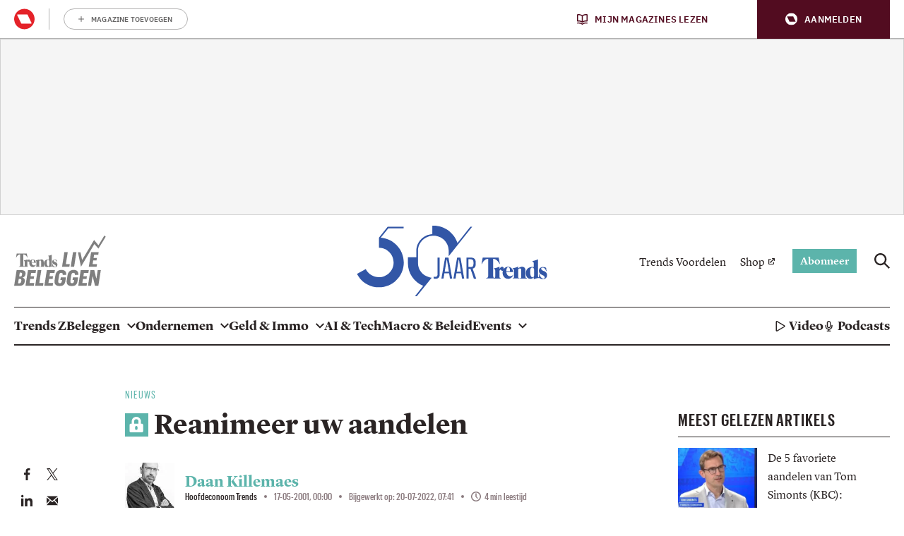

--- FILE ---
content_type: text/html; charset=UTF-8
request_url: https://trends.knack.be/nieuws/reanimeer-uw-aandelen/
body_size: 38268
content:
<!doctype html>
<!--[if lt IE 9]><html class="no-js no-svg ie lt-ie9 lt-ie8 lt-ie7" lang="nl-BE"> <![endif]-->
<!--[if IE 9]><html class="no-js no-svg ie ie9 lt-ie9 lt-ie8" lang="nl-BE"> <![endif]-->
<!--[if gt IE 9]><!-->
<html class="no-js no-svg" lang="nl-BE"> <!--<![endif]-->
<head>
            <meta charset="UTF-8"/>
<meta http-equiv="Content-Type" content="text/html; charset=UTF-8"/>
<meta http-equiv="X-UA-Compatible" content="IE=edge">
				<script type="text/javascript">
					var rmg_bc_pl_data = {"DAP_DATA":"{\"ARTICLE\":{\"dl_art_content_guid\":\"e9ae4664-a4cc-11ea-9756-0a9e0632fe0a\",\"dl_art_content_id\":\"26000107218\",\"dl_art_pluscontent\":true,\"dl_art_paywall\":false,\"dl_art_full_content_available\":true},\"CONTEXT\":{\"dl_ctx_timestamp_pageview\":1768712129,\"dl_ctx_sitecode\":\"Site-Trends-NL\",\"dl_ctx_user\":\"ANONYMOUS\",\"dl_ctx_pw_dialog\":\"NONE\",\"dl_ctx_page_type\":\"article\",\"dl_ctx_page_category\":\"content\"}}","CIAM_ID":"","PROFILE_LOGGED_IN":0,"PROFILE_AUDIENCE":"UNKNOWN","PROFILE_LEVEL":"","PLUSCONTENT":1,"FULL_CONTENT_AVAILABLE":1,"CIAM_CREATED":0,"EMAIL_REGISTRATION_CONFIRMED_ACCESSTOKEN":0,"GUEST_GUID":"","PAGE_TYPE":"detail","PAGE_SUB_TYPE":"default","PAGE_POST_FORMAT":"","PAGE_ACCESS_LEVEL":"high","bc_displays_disabled":false};
					(()=>{var _=function(_){var a="; ".concat(document.cookie).split("; ".concat(_,"="));if(2===a.length)return a.pop().split(";").shift()},a=function(_){return"DM"===_?"TRIAL":_},t=_("rmg_profile")||"",e=rmg_bc_pl_data.PAGE_ACCESS_LEVEL,r=_("rmg_sub")||"",l=JSON.parse(rmg_bc_pl_data.DAP_DATA);if(r&&(cookie_data=r.split("|"),l.SITEMULTIACCESS={licenseBrand:cookie_data[3]||"",membershipType:cookie_data[4]||"",subscriptionType:cookie_data[5]||""}),5==t.split("-").length){l.CONTEXT.dl_ctx_user="REGISTERED",rmg_bc_pl_data.CIAM_ID=t,rmg_bc_pl_data.PROFILE_LOGGED_IN=1;var E=_("rmg_abs");-1!==["DM","ABO","SINGLE"].indexOf(E)?(rmg_bc_pl_data.PROFILE_AUDIENCE=a(E),l.CONTEXT.dl_ctx_user=a(E)):(rmg_bc_pl_data.PROFILE_AUDIENCE="REGISTERED","high"===e&&(l.CONTEXT.dl_ctx_pw_dialog="TEASE-SUBSCRIPTION-TRIAL"));var c=function(_){try{var a=_.split(".")[1].replace(/-/g,"+").replace(/_/g,"/"),t=decodeURIComponent(atob(a).split("").map((function(_){return"%"+("00"+_.charCodeAt(0).toString(16)).slice(-2)})).join(""));return JSON.parse(t)}catch(_){return null}}(_("rmg_at"));rmg_bc_pl_data.CIAM_CREATED=c&&c.created?1e3*c.created:0,rmg_bc_pl_data.EMAIL_REGISTRATION_CONFIRMED_ACCESSTOKEN=c&&c.email_verified?1:0,rmg_bc_pl_data.PROFILE_LEVEL=c&&c.profile_level?c.profile_level:"none"}else rmg_bc_pl_data.PROFILE_AUDIENCE="ANONYMOUS",rmg_bc_pl_data.PROFILE_LEVEL="none",rmg_bc_pl_data.GUEST_GUID=_("rmg_guest")||"","medium"===e&&(l.CONTEXT.dl_ctx_pw_dialog="TEASE-REGISTER"),"high"===e&&(l.CONTEXT.dl_ctx_pw_dialog="TEASE-SUBSCRIPTION");rmg_bc_pl_data.DAP_DATA=JSON.stringify(l),window.addEventListener("rmg_paywall_check_article_access",(function(){var _=JSON.parse(rmg_bc_pl_data.DAP_DATA);_.ARTICLE.dl_art_full_content_available=!0,_.ARTICLE.dl_art_paywall=!1,_.CONTEXT.dl_ctx_pw_dialog="NONE",rmg_bc_pl_data.DAP_DATA=JSON.stringify(_),rmg_bc_pl_data.FULL_CONTENT_AVAILABLE=1}))})();
				</script><script type="text/javascript">
    var rmgDapdataOverrule = {
        init: function () {
            var uuid = this.getCookie('rmg_profile') || '';
            var dap_data = JSON.parse(rmg_bc_pl_data.DAP_DATA);
            var page_access_level = 'high';

            var rmg_sub = this.getCookie('rmg_sub') || '';
            if(rmg_sub) {
                cookie_data = rmg_sub.split('|');
                dap_data['SITEMULTIACCESS'] = {
                    "licenseBrand":cookie_data[3],
                    "membershipType":cookie_data[4],
                    "subscriptionType":cookie_data[5]
                };
            }

            // overwrite dap data
            dap_data.CONTEXT.dl_ctx_user = this.isUser(uuid) ? 'REGISTERED' : 'ANONYMOUS';

            if (this.isUser(uuid)) {
                // overwrite bc pl data
                rmg_bc_pl_data.CIAM_ID = uuid;
                rmg_bc_pl_data.PROFILE_LOGGED_IN = 1;
                const subscriptionCookie = this.getCookie('rmg_abs');
                if (-1 !== ['DM', 'ABO', 'SINGLE'].indexOf(subscriptionCookie)) {
                    rmg_bc_pl_data.PROFILE_AUDIENCE = this.checkSubscription(subscriptionCookie);
                    dap_data.CONTEXT.dl_ctx_user = this.checkSubscription(subscriptionCookie);
                } else {
                    rmg_bc_pl_data.PROFILE_AUDIENCE = 'REGISTERED';
                    if ( 'high' === page_access_level ) {
                        dap_data.CONTEXT.dl_ctx_pw_dialog = 'TEASE-SUBSCRIPTION-TRIAL';
                    }
                }

                // get profile
                let profile = this.decode(this.getCookie('rmg_at'));

                rmg_bc_pl_data.CIAM_CREATED = profile && profile.created ? profile.created * 1000 : 0;
                rmg_bc_pl_data.EMAIL_REGISTRATION_CONFIRMED_ACCESSTOKEN = profile && profile.email_verified ? 1 : 0;

                // set profile_level
                rmg_bc_pl_data.PROFILE_LEVEL = profile && profile.profile_level ? profile.profile_level : 'none';
            } else {
                rmg_bc_pl_data.PROFILE_AUDIENCE = 'ANONYMOUS';
                rmg_bc_pl_data.PROFILE_LEVEL = 'none';
                rmg_bc_pl_data.GUEST_GUID = this.getCookie('rmg_guest') || '';

                if ( 'medium' === page_access_level ) {
                    dap_data.CONTEXT.dl_ctx_pw_dialog = 'TEASE-REGISTER';
                }
                if ( 'high' === page_access_level ) {
                    dap_data.CONTEXT.dl_ctx_pw_dialog = 'TEASE-SUBSCRIPTION';
                }
            }

            rmg_bc_pl_data.DAP_DATA = JSON.stringify(dap_data);

            rmg_bc_pl_data.PAGE_TYPE = 'detail';
            rmg_bc_pl_data.PAGE_SUB_TYPE = 'print';
            rmg_bc_pl_data.PAGE_POST_FORMAT = 'print';
            rmg_bc_pl_data.PAGE_ACCESS_LEVEL = page_access_level;
        },
        getCookie: function (name) {
            const value = `; ${document.cookie}`;
            const parts = value.split(`; ${name}=`);
            if (parts.length === 2) return parts.pop().split(';').shift();
        },
        isUser: function (guid) {
            return (guid.split('-').length == 5) ? true : false
        },
        checkSubscription: function(subscription) {
            if ( 'DM' === subscription ) {
                return 'TRIAL';
            }
            return subscription;
        },
        decode: function (t) {
            try {
                let base64Url = t.split('.')[1];
                let base64 = base64Url.replace(/-/g, '+').replace(/_/g, '/');
                let jsonPayload = decodeURIComponent(atob(base64).split('').map(function (c) {
                    return '%' + ('00' + c.charCodeAt(0).toString(16)).slice(-2);
                }).join(''));
                return JSON.parse(jsonPayload);
            } catch (err) {
                return null;
            }
        },
    }
    rmgDapdataOverrule.init();
</script>
<meta name="viewport" content="width=device-width, initial-scale=1">
<link rel="pingback" href="https://trends.knack.be/wp/xmlrpc.php"/>
<link rel="profile" href="http://gmpg.org/xfn/11">
<link rel="apple-touch-icon" sizes="180x180" href="https://trends.knack.be/app/themes/rmg-wp-news-theme/assets/favicon/trends/apple-touch-icon.png">
<link rel="icon" type="image/png" sizes="32x32" href="https://trends.knack.be/app/themes/rmg-wp-news-theme/assets/favicon/trends/favicon-32x32.png">
<link rel="icon" type="image/png" sizes="16x16" href="https://trends.knack.be/app/themes/rmg-wp-news-theme/assets/favicon/trends/favicon-16x16.png">
<link rel="manifest" href="https://trends.knack.be/app/themes/rmg-wp-news-theme/assets/favicon/trends/manifest.json">
<link rel="mask-icon" href="https://trends.knack.be/app/themes/rmg-wp-news-theme/assets/favicon/trends/safari-pinned-tab.svg" color="#181716">
<meta name="msapplication-TileColor" content="#181716">
<meta name="theme-color" content="#ffffff">
<meta
		property="article:section"
		content="nieuws" />
<meta
		property="article:id"
		content="26000107218" />
<meta
		property="article:author"
		content="Daan Killemaes" />
<meta
		property="article:tag:person"
		content="Daan Killemaes" />
<meta
		property="article:contentguid"
		content="e9ae4664-a4cc-11ea-9756-0a9e0632fe0a" />
<meta
		property="article:access_level"
		content="high" />
<meta
		property="site_code"
		content="Site-Trends-NL" />
<meta name='robots' content='index, follow, max-image-preview:large, max-snippet:-1, max-video-preview:-1' />
	<style>img:is([sizes="auto" i], [sizes^="auto," i]) { contain-intrinsic-size: 3000px 1500px }</style>
	
	<!-- This site is optimized with the Yoast SEO plugin v26.6 - https://yoast.com/wordpress/plugins/seo/ -->
	<title>Reanimeer uw aandelen - Trends</title>
	<meta name="description" content="Een dooie boel is het vaak, de handel in kleine aandelen op de Brusselse beurs. Dat weegt op hun koers. Om er nieuw leven in te blazen, sluiten steeds meer bedrijven zogenaamde animatiecontracten met een beursvennootschap af." />
	<link rel="canonical" href="https://trends.knack.be/nieuws/reanimeer-uw-aandelen/" />
	<meta property="og:locale" content="nl_NL" />
	<meta property="og:type" content="article" />
	<meta property="og:title" content="Reanimeer uw aandelen - Trends" />
	<meta property="og:description" content="Een dooie boel is het vaak, de handel in kleine aandelen op de Brusselse beurs. Dat weegt op hun koers. Om er nieuw leven in te blazen, sluiten steeds meer bedrijven zogenaamde animatiecontracten met een beursvennootschap af." />
	<meta property="og:url" content="https://trends.knack.be/nieuws/reanimeer-uw-aandelen/" />
	<meta property="og:site_name" content="Trends" />
	<meta property="article:publisher" content="https://www.facebook.com/trendskanaalz" />
	<meta property="article:published_time" content="2001-05-16T22:00:00+00:00" />
	<meta property="article:modified_time" content="2022-07-20T05:41:03+00:00" />
	<meta property="og:image" content="https://img.static-rmg.be/a/view/q75/w1600/h836/6642383/trends-logo-1200x675-1-jpg.jpg" />
	<meta property="og:image:width" content="1600" />
	<meta property="og:image:height" content="836" />
	<meta property="og:image:type" content="image/jpeg" />
	<meta name="author" content="Daan Killemaes" />
	<meta name="twitter:card" content="summary_large_image" />
	<meta name="twitter:creator" content="@dkillemaes" />
	<meta name="twitter:site" content="@TrendsKanaalZ" />
	<meta name="twitter:label1" content="Written by" />
	<meta name="twitter:data1" content="Daan Killemaes" />
	<meta name="twitter:label2" content="Est. reading time" />
	<meta name="twitter:data2" content="5 minuten" />
	<script type="application/ld+json" class="yoast-schema-graph">{"@context":"https://schema.org","@graph":[{"@type":"WebPage","@id":"https://trends.knack.be/nieuws/reanimeer-uw-aandelen/","url":"https://trends.knack.be/nieuws/reanimeer-uw-aandelen/","name":"Reanimeer uw aandelen - Trends","isPartOf":{"@id":"https://trends.knack.be/#website"},"datePublished":"2001-05-16T22:00:00+00:00","dateModified":"2022-07-20T05:41:03+00:00","author":{"@id":"https://trends.knack.be/#/schema/person/5dc2fc07f9014794f9f5c3ea91cc91d9"},"description":"Een dooie boel is het vaak, de handel in kleine aandelen op de Brusselse beurs. Dat weegt op hun koers. Om er nieuw leven in te blazen, sluiten steeds meer bedrijven zogenaamde animatiecontracten met een beursvennootschap af.","breadcrumb":{"@id":"https://trends.knack.be/nieuws/reanimeer-uw-aandelen/#breadcrumb"},"inLanguage":"nl-NL","potentialAction":[{"@type":"ReadAction","target":["https://trends.knack.be/nieuws/reanimeer-uw-aandelen/"]}],"isAccessibleForFree":"False","hasPart":{"@type":"WebPageElement","isAccessibleForFree":"False","cssSelector":".paywalled"}},{"@type":"BreadcrumbList","@id":"https://trends.knack.be/nieuws/reanimeer-uw-aandelen/#breadcrumb","itemListElement":[{"@type":"ListItem","position":1,"name":"Home","item":"https://trends.knack.be/"},{"@type":"ListItem","position":2,"name":"Reanimeer uw aandelen"}]},{"@type":"WebSite","@id":"https://trends.knack.be/#website","url":"https://trends.knack.be/","name":"Trends.be","description":"Financieel-economisch nieuws en advies","potentialAction":[{"@type":"SearchAction","target":{"@type":"EntryPoint","urlTemplate":"https://trends.knack.be/?s={search_term_string}"},"query-input":{"@type":"PropertyValueSpecification","valueRequired":true,"valueName":"search_term_string"}}],"inLanguage":"nl-NL"},{"@type":"Person","@id":"https://trends.knack.be/#/schema/person/5dc2fc07f9014794f9f5c3ea91cc91d9","name":"Daan Killemaes","description":"Daan Killemaes volgt als hoofdeconoom van Trends al meer dan 25 jaar de Belgische en internationale economie. Hij schrijft ook over de energiesector en het klimaatbeleid.","sameAs":["http://trends.knack.be","https://x.com/@dkillemaes"],"url":"https://trends.knack.be/a/daan-killemaes/"}]}</script>
	<!-- / Yoast SEO plugin. -->


<link rel='dns-prefetch' href='//cdn.pushwoosh.com' />
<link rel='dns-prefetch' href='//z.moatads.com' />
<link rel='preconnect' href='//myprivacy.roularta.net' />
<link rel='preconnect' href='//img.static-rmg.be' />
<link rel='preconnect' href='//api.mijnmagazines.be' />
<link rel="alternate" type="application/rss+xml" title="Trends &raquo; feed" href="https://trends.knack.be/feed/" />
<!-- Start Cookie consent production -->
<script>
window.didomiConfig = {"cookies":{"group":{"enabled":true,"customDomain":"myprivacy.roularta.net"},"storageSources":{"cookies":false,"localStorage":true}},"sync":{"enabled":true,"delayNotice":true},"user":{"organizationUserIdAuthSid":"sitetrend-DMJkkXHi","organizationUserIdAuthAlgorithm":"hash-sha256"}};
function consentGetCookie(name) {
    const value = `; ${document.cookie}`;
    const parts = value.split(`; ${name}=`);
    if (parts.length === 2) {
        return parts.pop().split(';').shift();
    }
}

let user_id = consentGetCookie('rmg_profile');
if (undefined === user_id || 'notLoggedIn' === user_id || 'error' === user_id) {
    user_id = consentGetCookie('rmg_guest') ?? null;
}

if (user_id) {
    async function consentHash(str) {
        const buf = await crypto.subtle.digest("SHA-256", new TextEncoder("utf-8").encode(str));
        return Array.prototype.map.call(new Uint8Array(buf), x => (('00' + x.toString(16)).slice(-2))).join('');
    }

    consentHash(user_id + "i4p6piZumQ5VZwNSI0dk1b8nc3btwx76").then((digest) => {
        window.didomiConfig.user.organizationUserId = user_id;
        window.didomiConfig.user.organizationUserIdAuthDigest = digest;
    });
}
window.didomiEventListeners = window.didomiEventListeners || [];
window.gdprAppliesGlobally = true;
(function(){function a(e){if(!window.frames[e]){if(document.body&&document.body.firstChild){var t=document.body;var n=document.createElement("iframe");n.style.display="none";n.name=e;n.title=e;t.insertBefore(n,t.firstChild)}else{setTimeout(function(){a(e)},5)}}}function e(n,r,o,c,s){function e(e,t,n,a){if(typeof n!=="function"){return}if(!window[r]){window[r]=[]}var i=false;if(s){i=s(e,t,n)}if(!i){window[r].push({command:e,parameter:t,callback:n,version:a})}}e.stub=true;function t(a){if(!window[n]||window[n].stub!==true){return}if(!a.data){return}var i=typeof a.data==="string";var e;try{e=i?JSON.parse(a.data):a.data}catch(t){return}if(e[o]){var r=e[o];window[n](r.command,r.parameter,function(e,t){var n={};n[c]={returnValue:e,success:t,callId:r.callId};a.source.postMessage(i?JSON.stringify(n):n,"*")},r.version)}}if(typeof window[n]!=="function"){window[n]=e;if(window.addEventListener){window.addEventListener("message",t,false)}else{window.attachEvent("onmessage",t)}}}e("__tcfapi","__tcfapiBuffer","__tcfapiCall","__tcfapiReturn");a("__tcfapiLocator");(function(e){  var t=document.createElement("script");t.id="spcloader";t.type="text/javascript";t.async=true;t.src="https://sdk.privacy-center.org/"+e+"/loader.js?target="+document.location.hostname;t.charset="utf-8";var n=document.getElementsByTagName("script")[0];n.parentNode.insertBefore(t,n)})("0c7f196f-0b85-4850-bfd5-f5512ebf3f5d")})();
window.addEventListener("hashchange", function(e){if (e.newURL) {checkCookieHash();}}, false);
window.didomiOnReady = window.didomiOnReady || [];
window.didomiOnReady.push(checkCookieHash);
function checkCookieHash() {var hash = window.location.hash.substring(1);if ("cookies" == hash) {Didomi.preferences.show(); history.pushState(null, null, "#");}}
</script>
<style>
.didomi_warning {border: 1px solid #ccc; padding: 1rem; background: #fff;}
</style>
<!-- End Cookie consent production -->
<script type="text/javascript">dataLayer = [{"dl_ctx_page_classification":"content","dl_ctx_page_type":"detail","dl_ctx_page_sub_type":"article","dl_ctx_page_content_type":"print","dl_ctx_page_language":"nl","dl_ctx_content_zone":"","dl_ctx_content_section":"","dl_ctx_brand":"","dl_ctx_site_code":"Site-Trends-NL","dl_ctx_environment":"production","dl_ctx_media":"","dl_ctx_paywall":"","dl_ctx_adblocker":"","dl_art_content_id":107218,"dl_art_content_length":8805,"dl_art_content_title":"Reanimeer uw aandelen","dl_art_publishdate_ts":"2001-05-17 00:00:00","dl_art_authors":["Daan Killemaes"],"dl_art_owner_digital_id":"","dl_art_tags":[],"dl_usr_rmg_id":"","dl_usr_usertype":"ANONYMOUS","dl_usr_age":"","dl_usr_city":"","dl_usr_postal_code":"","dl_usr_country":"","dl_usr_gender":""}];</script><script type="text/javascript">var datalayer_extend = {
    init: function () {
        var uuid = this.getCookie('rmg_profile') || '';
        if (this.isUser(uuid)) {
            let profile = this.decode(this.getCookie('rmg_at'));
            dataLayer.push({'dl_usr_usertype': 'REGISTERED'});
            dataLayer.push({'dl_usr_rmg_id': uuid});
            if (profile.birthdate) {
                var year = profile.birthdate.split('-')[0];
                var dt = new Date();
                dataLayer.push({'dl_usr_age': dt.getFullYear() - year});
            }
            if (profile.address) {
                if (profile.address.locality) dataLayer.dl_usr_city = profile.address.locality;
                dataLayer.push({'dl_usr_postal_code': profile.address.postal_code});
                dataLayer.push({'dl_usr_country': profile.address.country});
            }
            if (profile.gender) dataLayer.push({'dl_usr_gender': profile.gender});
        } else {
            dataLayer.push({'dl_usr_usertype': 'ANONYMOUS'});
        }
    },
    getCookie: function (name) {
        const value = `; ${document.cookie}`;
        const parts = value.split(`; ${name}=`);
        if (parts.length === 2) return parts.pop().split(';').shift();
    },
    isUser: function (guid) {
        return (guid.split('-').length == 5) ? true : false
    },
    decode: function (t) {
        try {
            let base64Url = t.split('.')[1];
            let base64 = base64Url.replace(/-/g, '+').replace(/_/g, '/');
            let jsonPayload = decodeURIComponent(atob(base64).split('').map(function (c) {
                return '%' + ('00' + c.charCodeAt(0).toString(16)).slice(-2);
            }).join(''));
            return JSON.parse(jsonPayload);
        } catch (err) {
            return null;
        }
    },
}
datalayer_extend.init();</script><!-- Start blueconic production --><link rel="preconnect" href="//e093.knack.be/" crossorigin><script type="text/javascript">    (function () {        var bcScript = document.createElement('script');        bcScript.async = true;        bcScript.src = '//e093.knack.be/script.js';        (document.getElementsByTagName('head')[0] || document.getElementsByTagName('body')[0]).appendChild(bcScript);    })();</script><!-- End blueconic production --><script type="text/javascript">(function(w,d,s,l,i){w[l]=w[l]||[];w[l].push({'gtm.start':new Date().getTime(),event:'gtm.js'});var f=d.getElementsByTagName(s)[0],j=d.createElement(s),dl=l!='dataLayer'?'&l='+l:'';j.async=true;j.src='https://www.googletagmanager.com/gtm.js?id='+i+dl;f.parentNode.insertBefore(j,f);})(window,document,'script','dataLayer','GTM-TNT28CW');</script><style id='wp-block-group-inline-css' type='text/css'>
.wp-block-group{box-sizing:border-box}:where(.wp-block-group.wp-block-group-is-layout-constrained){position:relative}
</style>
<style id='wp-block-library-inline-css' type='text/css'>
:root{--wp-admin-theme-color:#007cba;--wp-admin-theme-color--rgb:0,124,186;--wp-admin-theme-color-darker-10:#006ba1;--wp-admin-theme-color-darker-10--rgb:0,107,161;--wp-admin-theme-color-darker-20:#005a87;--wp-admin-theme-color-darker-20--rgb:0,90,135;--wp-admin-border-width-focus:2px;--wp-block-synced-color:#7a00df;--wp-block-synced-color--rgb:122,0,223;--wp-bound-block-color:var(--wp-block-synced-color)}@media (min-resolution:192dpi){:root{--wp-admin-border-width-focus:1.5px}}.wp-element-button{cursor:pointer}:root{--wp--preset--font-size--normal:16px;--wp--preset--font-size--huge:42px}:root .has-very-light-gray-background-color{background-color:#eee}:root .has-very-dark-gray-background-color{background-color:#313131}:root .has-very-light-gray-color{color:#eee}:root .has-very-dark-gray-color{color:#313131}:root .has-vivid-green-cyan-to-vivid-cyan-blue-gradient-background{background:linear-gradient(135deg,#00d084,#0693e3)}:root .has-purple-crush-gradient-background{background:linear-gradient(135deg,#34e2e4,#4721fb 50%,#ab1dfe)}:root .has-hazy-dawn-gradient-background{background:linear-gradient(135deg,#faaca8,#dad0ec)}:root .has-subdued-olive-gradient-background{background:linear-gradient(135deg,#fafae1,#67a671)}:root .has-atomic-cream-gradient-background{background:linear-gradient(135deg,#fdd79a,#004a59)}:root .has-nightshade-gradient-background{background:linear-gradient(135deg,#330968,#31cdcf)}:root .has-midnight-gradient-background{background:linear-gradient(135deg,#020381,#2874fc)}.has-regular-font-size{font-size:1em}.has-larger-font-size{font-size:2.625em}.has-normal-font-size{font-size:var(--wp--preset--font-size--normal)}.has-huge-font-size{font-size:var(--wp--preset--font-size--huge)}.has-text-align-center{text-align:center}.has-text-align-left{text-align:left}.has-text-align-right{text-align:right}#end-resizable-editor-section{display:none}.aligncenter{clear:both}.items-justified-left{justify-content:flex-start}.items-justified-center{justify-content:center}.items-justified-right{justify-content:flex-end}.items-justified-space-between{justify-content:space-between}.screen-reader-text{border:0;clip-path:inset(50%);height:1px;margin:-1px;overflow:hidden;padding:0;position:absolute;width:1px;word-wrap:normal!important}.screen-reader-text:focus{background-color:#ddd;clip-path:none;color:#444;display:block;font-size:1em;height:auto;left:5px;line-height:normal;padding:15px 23px 14px;text-decoration:none;top:5px;width:auto;z-index:100000}html :where(.has-border-color){border-style:solid}html :where([style*=border-top-color]){border-top-style:solid}html :where([style*=border-right-color]){border-right-style:solid}html :where([style*=border-bottom-color]){border-bottom-style:solid}html :where([style*=border-left-color]){border-left-style:solid}html :where([style*=border-width]){border-style:solid}html :where([style*=border-top-width]){border-top-style:solid}html :where([style*=border-right-width]){border-right-style:solid}html :where([style*=border-bottom-width]){border-bottom-style:solid}html :where([style*=border-left-width]){border-left-style:solid}html :where(img[class*=wp-image-]){height:auto;max-width:100%}:where(figure){margin:0 0 1em}html :where(.is-position-sticky){--wp-admin--admin-bar--position-offset:var(--wp-admin--admin-bar--height,0px)}@media screen and (max-width:600px){html :where(.is-position-sticky){--wp-admin--admin-bar--position-offset:0px}}
</style>
<link rel='stylesheet' id='ep_general_styles-css' href='https://trends.knack.be/app/plugins/elasticpress/dist/css/general-styles.css?ver=66295efe92a630617c00' type='text/css' media='all' />
<style id='adshim-ads-styles-inline-css' type='text/css'>
.c-ad{display:flex;flex-direction:column;align-items:center;width:100%}.c-ad--hidden,.u-visually-hidden{visibility:hidden!important;margin:0!important;padding:0!important;height:0!important;min-height:0!important;display:inherit!important}.c-ad iframe{position:relative}.c-ad[data-type=OUT_OF_PAGE]{position:fixed;left:0;top:0}.c-ad[data-adshim-format=inpage]{display:block}.c-ad[data-type=FLOORAD],.c-ad[data-type=SKY_RIGHT]{position:fixed;bottom:0;margin-bottom:0;width:100%;z-index:6000}.c-ad[data-type^=HALFRECT]{min-height:125px}.c-ad[data-type^=RECT]{min-height:250px}.c-ad[data-adshim-format=rect-large-new]{min-height:550px}.c-ad-sticky-container{position:sticky;top:var(--ad-offset, 0)}.ad-banner-sticky .c-ad-sticky-container{top:var(--ad-banner-height, var(--ad-offset, 0))}.c-ad[data-type^=BANNER]{min-height:250px;justify-content:center}.c-ad[data-type=BANNER_ABOVE] .c-ad--sticky{position:fixed;text-align:center;z-index:9000}.c-ad[data-type=BANNER_ABOVE] .c-ad--absolute{position:absolute;text-align:center}.c-ad[data-device=desktop]{display:none}@media only screen and (min-width: 980px){.c-ad[data-device=mobile]{display:none}.c-ad[data-device=desktop]{display:flex}.c-ad[data-type=FLOORAD],.c-ad[data-type=SKY_RIGHT]{left:50%;width:fit-content;transform:translate(-50%)}.c-ad[data-type=SKY_RIGHT]{position:static;transform:translate(0)}}@media only screen and (max-width: 980px){.c-ad[data-type^=BANNER]{min-height:100px}}@media only screen and (max-width: 480px){.c-ad--with-background{padding:10px;background-color:#f5f5f5;border:1px solid #f0f0f0}.c-ad[data-prefix]:before{font-weight:500;font-size:10px;line-height:16px;content:attr(data-prefix);text-transform:uppercase;margin-bottom:10px;color:#a3a3a3}}@media print{.c-ad{display:none}}.c-picture__container:has(.c-partner-bar__top){flex-direction:column-reverse}.c-picture__container:has(.c-partner-bar__bottom){flex-direction:column}.has-paywall .c-ad--hide-with-paywall{display:none!important}

</style>
<link rel='stylesheet' id='rmg-main-css' href='https://trends.knack.be/app/themes/rmg-wp-news-theme/dist/main.fff1abd3cf255a3594d5.css' type='text/css' media='all' />
<script type="text/javascript" id="rmg-dap-events-js-after">
/* <![CDATA[ */
			/* globals rmgDap */
			( function () {
				const queue = Array.isArray( window.rmgDapEvents ) ? window.rmgDapEvents : [];
				let dapReady = typeof rmgDap !== 'undefined';

				function sendEvent( event ) {
					if ( dapReady ) {
						rmgDap.sendEvent.apply( rmgDap, event );
						return true;
					}
					return false;
				}

				function sendOrQueue( event ) {
					if ( !sendEvent( event ) ) {
						queue.push( event )
					}
				}

				function runQueue() {
					queue.splice( 0 ).forEach( sendEvent );
				}

				window.rmgDapEvents = { push: sendOrQueue };
				
				if ( dapReady && queue.length > 0 ) {
					runQueue();
				}

				if ( !dapReady ) {
					const checkDapReady = setInterval( function () {
						dapReady = typeof rmgDap !== 'undefined';
						if ( dapReady ) {
							clearInterval( checkDapReady );
							runQueue();
						}
					}, 500 );
				}

				document.addEventListener( 'click', function ( event ) {
					if ( event.target.dataset.dapEvent ) {
						try {
							sendOrQueue( JSON.parse( event.target.dataset.dapEvent ) );
						} catch ( e ) {
							console.warn( e.message );
						}
					}
				}, false );
			} )();
/* ]]> */
</script>
<script type="text/javascript" id="adshim-script-js-before">
/* <![CDATA[ */
			var adshim = adshim || [];
			var rmgAds = rmgAds || [];

			var utmSource = undefined;
			if ("URLSearchParams" in window && window.location.search) {
				utmSource = (new URLSearchParams(location.search)).get("utm_source");
			}
			
			var shouldntRenderOutbrain = false;
			if ("URLSearchParams" in window && window.location.search) {
				shouldntRenderOutbrain = (new URLSearchParams(location.search)).get("outbrain") === "0";
			}

			var env = "production";
			var isTestEnvironment = env !== "production" ? true : false;
			var noPub = false;
			rmgAds.push(function() {
				const subscriptionInfo = document.cookie.match(/rmg_sub=([^;]+)/)
				if (subscriptionInfo && subscriptionInfo[1]) {
					rmgAds.level = subscriptionInfo[1].includes("NOACCESS") ? "1" : "2"
				} else {
				  rmgAds.level = "0"
				}
				rmgAds.mobileInterstitial = 0;
				rmgAds.desktopInterstitial = 0;
			
				rmgAds.scrollRectLarge = 1;
				rmgAds.scrollRectLargeTimeout = 2000;
				rmgAds.enableVideo = false;
				rmgAds.setTargeting({
					dossier: "",
					site_code: "3038_I000",
					section_code: "",
					env: env,
					no_pub: noPub,
					no_pub_video: false,
					no_pub_outbrain: false || !!(shouldntRenderOutbrain && utmSource)
				})
			});

			adshim.push(function () {
				var targeting = {
					dossier: "",
					contextId: "",
					platform: window.matchMedia("(max-width: 979px)").matches ? "mobile" : "desktop",
					env: "production",
					lang: "nl",
					utm_source: utmSource,
					dn: undefined
				}

				const subscriptionInfo = document.cookie.match(/rmg_sub=([^;]+)/)
				if (subscriptionInfo && subscriptionInfo[1]) {
					targeting.sub = subscriptionInfo[1].includes("NOACCESS") ? "1" : "2"
				} else {
				 targeting.sub = "0"
				}

				// TODO fix
				if (false) {
				  targeting = {
						dossier: targeting.dossier,
						platform: targeting.platform,
						env: targeting.env,
						lang: targeting.lang,
						is_ingelogd: targeting.sub !== "0" ? "true" : "false",
						is_premium: targeting.sub === "2" ? "true" : "false",
						geenbanners: noPub ? "true" : "false",
						domain: ["financieel"],
						page_id: "107218",
						article_id: "107218",
						pageType: "article",
						category: "Nieuws",
						tags: [],
						domain: window.location.hostname.split(".").slice(-2).join("."),
						is_test_environment: isTestEnvironment ? "true" : "false"
					}
				}

				adshim.init({
					adUnit: "",
					targeting
				});

				adshim.subscribe("load", function (e) {
					rmgAds.push(function() {
						rmgAds.slotRenderedLogic(e);
					})
				});
				adshim.subscribe("slotViewable", function (e) {
					rmgAds.push(function() {
						setTimeout(() => {
							rmgAds.viewabilityLogic(e);
						}, 1000);
					})
				});
			});
		
/* ]]> */
</script>
<script type="text/javascript" async src="https://cdn.adshim.com/177e6e65-9479-445b-a0d5-41a1c09b2310/adshim.js" id="adshim-script-js"></script>
<script type="text/javascript" async src="https://trends.knack.be/app/plugins/rmg-adshim/public/assets/rmgAds-L2FYY3A5.js" id="adshim-rmg-script-js"></script>
<script data-vendor='iab:772' type='didomi/javascript'  src="https://z.moatads.com/roulartaheader380117297998/moatheader.js" id="adshim-moat-yield-js"></script>
<link rel='shortlink' href='https://trends.knack.be/?p=107218' />
<link rel="alternate" title="oEmbed (JSON)" type="application/json+oembed" href="https://trends.knack.be/wp-json/oembed/1.0/embed?url=https%3A%2F%2Ftrends.knack.be%2Fnieuws%2Freanimeer-uw-aandelen%2F" />
<link rel="alternate" title="oEmbed (XML)" type="text/xml+oembed" href="https://trends.knack.be/wp-json/oembed/1.0/embed?url=https%3A%2F%2Ftrends.knack.be%2Fnieuws%2Freanimeer-uw-aandelen%2F&#038;format=xml" />
<link rel="preload" href="https://cdn.adshim.com/177e6e65-9479-445b-a0d5-41a1c09b2310/adshim.js" as="script" />    <meta property="article:subtype" content="print"/>
    

            <meta property="al:ios:url" content="be.roularta.roulartaapp://breaking-news/e9ae4664-a4cc-11ea-9756-0a9e0632fe0a"/>
            <meta property="al:ios:app_store_id" content="1533426234"/>
            <meta property="al:ios:app_name" content="Mijn Magazines"/>
            <meta property="al:android:url" content="be.roularta.roulartaapp://breaking-news/e9ae4664-a4cc-11ea-9756-0a9e0632fe0a"/>
            <meta property="al:android:app_name" content="Mijn Magazines"/>
            <meta property="al:android:package" content="be.roularta.roulartaApp"/>
            <meta property="al:web:url" content="https://trends.knack.be/nieuws/reanimeer-uw-aandelen/"/>
    <link rel="icon" href="https://api.mijnmagazines.be/svg/publication/icon/TR.svg" sizes="32x32" />
<link rel="icon" href="https://api.mijnmagazines.be/svg/publication/icon/TR.svg" sizes="192x192" />
<link rel="apple-touch-icon" href="https://api.mijnmagazines.be/svg/publication/icon/TR.svg" />
<meta name="msapplication-TileImage" content="https://api.mijnmagazines.be/svg/publication/icon/TR.svg" />
<script async id="ebx" src="//applets.ebxcdn.com/ebx.js"></script><style>
                .toplevel_page_sQWordPressSettings a img {
                    width:20px;
                    height:20px;
                    opacity:1!important;
                }
                .image-container{
                    position:relative;
                    height: max-content;
                }
                
               .image-caption{
                    position: absolute;
                    bottom: -25px;
                    width: 100%;
                    background-color: rgba(200,200,200 , .5);
                    left: 0;
                    font-size: .7em;
                    color: #333;
                    font-style: italic;
               }
               .img-article {
                    width:100%;
                    position:relative;
                    object-position: left;
                    background-repeat: no-repeat;
                    background-position: 50% 50%;
                }
                .img-article-contain{object-fit: contain;}
                .img-article-cover{object-fit: cover;}
                .img-article-fill{object-fit: fill;}
                .img-article-none{object-fit: none;}
            </style>
                    </head>

<body class="article-body rmgDetail wp-singular post-template-default single single-post postid-107218 single-format-standard wp-embed-responsive wp-theme-rmg-wp-base-theme wp-child-theme-rmg-wp-news-theme" data-template="base.twig">
<style>#rmg-mma-navigation { min-height: 55px; width: 100%; }</style>
<div id="rmg-mma-navigation"></div>


<div data-adshim data-adshim-format="anchor-left" data-adshim-slot="" data-adshim-targeting='{"AdType":"ANCHOR_LEFT"}' id="gpt-ad-ANCHOR_LEFT" class="rmgAd c-ad js-ad " data-type="ANCHOR_LEFT" data-device="desktop" ></div>
<div data-adshim data-adshim-format="anchor-right" data-adshim-slot="" data-adshim-targeting='{"AdType":"ANCHOR_RIGHT"}' id="gpt-ad-ANCHOR_RIGHT" class="rmgAd c-ad js-ad " data-type="ANCHOR_RIGHT" data-device="desktop" ></div>

    

	
	

	
<header class="c-header js-header js-header-fixed c-header--multi-brand js-header-fixed">
	
	<div class="c-header__content-container">
		<div class="c-header__container">
			<div class="l-container:12/12 l-container--with-default-spacing c-header__content js-container">
									<form class="c-header__search" role="search" action="https://trends.knack.be/">
						


<div class="c-input c-header__search-input c-input--small js-header__search-input  c-input--with-icon-before   ">
			
<span
        class="c-icon c-icon--search c-input__icon-before c-icon--size-x0.7"
        aria-hidden="true"
        focusable="false">
			<svg xmlns="http://www.w3.org/2000/svg" xmlns:xlink="http://www.w3.org/1999/xlink" viewBox="0 0 24 24">
	<path d="M 9.402344,0 C 4.209209,0 0,4.2109774 0,9.4042969 0,14.59767 4.209209,18.806641 9.402344,18.806641 c 2.127327,0 4.090543,-0.707323 5.666015,-1.898438 L 22.158203,24 24,22.158203 16.910156,15.068359 C 18.100793,13.492936 18.806641,11.531238 18.806641,9.4042969 18.806641,4.2109774 14.595447,0 9.402344,0 Z m 0,2.6035156 c 3.754986,0 6.798828,3.0456104 6.798828,6.8007813 0,3.7552031 -3.043842,6.7988281 -6.798828,6.7988281 -3.755029,0 -6.798828,-3.043625 -6.798828,-6.7988281 0,-3.7551709 3.043799,-6.8007813 6.798828,-6.8007813 z"/>
</svg>
	</span>
	
	<input
		class="c-input__field "
		id=""
		name="s"
		type="text"
		placeholder=""
		value=""	/>

	
	
	
	</div>
					</form>
				
				<div class="c-header__content-left">
					
											<div class="c-header__magazines u-display-none@to:viewport-9">
															

<div class="c-logo c-header__magazine-logo"
	 >
			<a class="c-logo__link" href="https://trends.knack.be/beleggen-live/"
			 target="_blank" 			 rel="noopener noreferrer" 		>
	
					<img class="c-logo__image" src="https://api.mijnmagazines.be/svg/publication/logo/TRL.svg"
				 alt="Trends Beleggen Live"
				 				 			/>
		
			</a>
	</div>
													</div>
					
											<button class="c-header__search-button js-header__search-button">
							
<span
        class="c-icon c-icon--search c-header__search-icon c-icon--size-x0.9"
        aria-hidden="true"
        focusable="false">
			<svg xmlns="http://www.w3.org/2000/svg" xmlns:xlink="http://www.w3.org/1999/xlink" viewBox="0 0 24 24">
	<path d="M 9.402344,0 C 4.209209,0 0,4.2109774 0,9.4042969 0,14.59767 4.209209,18.806641 9.402344,18.806641 c 2.127327,0 4.090543,-0.707323 5.666015,-1.898438 L 22.158203,24 24,22.158203 16.910156,15.068359 C 18.100793,13.492936 18.806641,11.531238 18.806641,9.4042969 18.806641,4.2109774 14.595447,0 9.402344,0 Z m 0,2.6035156 c 3.754986,0 6.798828,3.0456104 6.798828,6.8007813 0,3.7552031 -3.043842,6.7988281 -6.798828,6.7988281 -3.755029,0 -6.798828,-3.043625 -6.798828,-6.7988281 0,-3.7551709 3.043799,-6.8007813 6.798828,-6.8007813 z"/>
</svg>
	</span>
						</button>
									</div>

				<div class="c-header__content-middle">
											

<div class="c-logo c-header__main-logo"
	 >
			<a class="c-logo__link" href="https://trends.knack.be"
								>
	
					<img class="c-logo__image" src="https://api.mijnmagazines.be/svg/publication/logo/TR.svg?v202601"
				 alt="Trends"
				 				 			/>
		
			</a>
	</div>
					
											
<nav class="c-nav-alt c-header__nav-alt">
	
	</nav>
									</div>

				<div class="c-header__content-right js-header__content-right">
											
<nav class="c-nav-alt c-header__nav-alt">
			<ul class="c-nav-alt__list c-nav-alt__desktop u-display-none@to:viewport-9">
															
				
				<li class="c-nav-alt__item ">
					
	<a class="c-nav-alt__link" href="https://trends.knack.be/trends-voordelen/" target="_self"  			>
		<div class="c-nav-alt__link-container">
							<span class="c-nav-alt__text">
					Trends Voordelen
				</span>
			
					</div>
	</a>

				</li>
															
				
				<li class="c-nav-alt__item ">
					
	<a class="c-nav-alt__link" href="https://shop.mijnmagazines.be/collections/trends?referer=https://trends.knack.be/" target="_blank"  									data-google-interstitial="false"
						>
		<div class="c-nav-alt__link-container">
							<span class="c-nav-alt__text">
					Shop
				</span>
			
							
<span
        class="c-icon c-icon--link-external c-nav-alt__icon"
        aria-hidden="true"
        focusable="false">
			<svg xmlns="http://www.w3.org/2000/svg" xmlns:xlink="http://www.w3.org/1999/xlink" viewBox="0 0 24 24">
<path d="M20.3,15h-1.5c-0.4,0-0.8,0.3-0.8,0.8V21H3V6h6.8c0.4,0,0.8-0.3,0.8-0.8V3.8c0-0.4-0.3-0.8-0.8-0.8H2.3C1,3,0,4,0,5.3v16.5
	C0,23,1,24,2.3,24l0,0h16.5c1.2,0,2.3-1,2.3-2.3l0,0v-6C21,15.3,20.7,15,20.3,15z M22.3,0h-7.4c-0.7,0-1.3,0.6-1.3,1.3v0.9
	c0,0.7,0.6,1.3,1.3,1.3c0,0,0,0,0,0L18,3.4L6.3,15l0,0c-0.4,0.4-0.4,1.2,0,1.6l1.1,1.1l0,0c0.4,0.4,1.2,0.4,1.6,0L20.6,6l-0.1,3.2v0
	c0,0.7,0.6,1.3,1.3,1.3h0.8c0.7,0,1.3-0.6,1.3-1.3V1.7l0,0C24,0.8,23.2,0,22.3,0z"/>
</svg>
	</span>
					</div>
	</a>

				</li>
					</ul>
	
	</nav>
					
																	



	<a
		id="subscr_site-trends-nl_main"		class="c-button c-header__action c-button--small c-button--highlight c-button--subscription"
		href="https://www.mijnmagazines.be/journey/3d667bba-df02-4b2c-a7da-3d1ce8337ea9?actionCode=FCM7M"
				style=""
					>
			
			<span class="c-button__text js-button__text">
			Abonneer
		</span>
	
	
	
	</a>

					
											<button class="c-header__search-button js-header__search-button">
							
<span
        class="c-icon c-icon--search c-header__search-icon c-icon--size-x0.9"
        aria-hidden="true"
        focusable="false">
			<svg xmlns="http://www.w3.org/2000/svg" xmlns:xlink="http://www.w3.org/1999/xlink" viewBox="0 0 24 24">
	<path d="M 9.402344,0 C 4.209209,0 0,4.2109774 0,9.4042969 0,14.59767 4.209209,18.806641 9.402344,18.806641 c 2.127327,0 4.090543,-0.707323 5.666015,-1.898438 L 22.158203,24 24,22.158203 16.910156,15.068359 C 18.100793,13.492936 18.806641,11.531238 18.806641,9.4042969 18.806641,4.2109774 14.595447,0 9.402344,0 Z m 0,2.6035156 c 3.754986,0 6.798828,3.0456104 6.798828,6.8007813 0,3.7552031 -3.043842,6.7988281 -6.798828,6.7988281 -3.755029,0 -6.798828,-3.043625 -6.798828,-6.7988281 0,-3.7551709 3.043799,-6.8007813 6.798828,-6.8007813 z"/>
</svg>
	</span>
						</button>
					
					
<div class="c-hamburger js-hamburger c-header__hamburger js-header__hamburger">
	<div class="c-hamburger__container">
		<span class="c-hamburger__line c-hamburger__line--top"></span>
		<span class="c-hamburger__line c-hamburger__line--middle"></span>
		<span class="c-hamburger__line c-hamburger__line--bottom"></span>
	</div>
</div>
				</div>
			</div>

			<div class="l-container:12/12 l-container--with-default-spacing  c-header__bottom js-header__bottom" data-sticky-ad-offset>
				
<nav class="c-nav js-nav c-header__nav js-header__nav ">
	<div class="c-nav__desktop js-container js-nav__desktop">
		<ul class="c-nav__main">
							<li class="c-nav__logo-container">
					

<div class="c-logo c-nav__logo"
	 >
			<a class="c-logo__link" href="https://trends.knack.be"
								>
	
					<img class="c-logo__image" src="https://api.mijnmagazines.be/svg/publication/logo/TR.svg?v202601"
				 alt="Trends"
				 				 			/>
		
			</a>
	</div>
				</li>
						
															
				
				<li class="c-nav__item ">
					
	<a class="c-nav__link" href="https://trends.knack.be/trends-z/"
	   	 target="_self" 					>
		<div class="c-nav__item-inner">
			
			<span class="c-nav__text">
				Trends Z
			</span>

					</div>
	</a>
				</li>
															
				
				<li class="c-nav__item ">
					
	
	
	
	



	
<div class="c-flyout js-flyout c-flyout--bottom  c-flyout--with-arrow">
	<div class="c-flyout__trigger js-flyout-trigger">
							<a class="c-nav__link" href="https://trends.knack.be/beleggen/" target="_self"  							>
						<div class="c-nav__item-inner">
			<span class="c-nav__text">
				Beleggen
			</span>

			
<span
        class="c-icon c-icon--chevron-down c-nav__icon c-icon--size-x0.5"
        aria-hidden="true"
        focusable="false">
			<svg xmlns="http://www.w3.org/2000/svg" xmlns:xlink="http://www.w3.org/1999/xlink" viewBox="0 0 24 24">
  <path d="M 24,7.41 21.18,4.59 12,13.79 2.82,4.59 0,7.41 l 12,12 z" />
</svg>
	</span>
		</div>
	
			</a>
			
	</div>

			<div class="c-flyout__arrow-container">
			<span class="c-flyout__arrow"></span>
		</div>
	
	<div class="c-flyout__content js-flyout-content ">
						
<ul class="c-nav__sub">
															
		<li class="c-nav__sub-item ">
			<a class="c-nav__sub-link" href="https://trends.knack.be/beleggen-live/" data-text="Beleggen Live" target="_self"							>
				<span class="c-nav__text">
					Beleggen Live
				</span>

							</a>
		</li>
															
		<li class="c-nav__sub-item ">
			<a class="c-nav__sub-link" href="https://trends.knack.be/beleggers-challenge/" data-text="Beleggers Challenge" target="_self"							>
				<span class="c-nav__text">
					Beleggers Challenge
				</span>

							</a>
		</li>
															
		<li class="c-nav__sub-item ">
			<a class="c-nav__sub-link" href="https://trends.knack.be/beleggen/adviezen/" data-text="Adviezen voor beleggen" target="_self"							>
				<span class="c-nav__text">
					Adviezen voor beleggen
				</span>

							</a>
		</li>
															
		<li class="c-nav__sub-item ">
			<a class="c-nav__sub-link" href="https://trends.knack.be/beleggen-voor-beginners/" data-text="Beleggen voor beginners" target="_self"							>
				<span class="c-nav__text">
					Beleggen voor beginners
				</span>

							</a>
		</li>
															
		<li class="c-nav__sub-item ">
			<a class="c-nav__sub-link" href="https://trends.knack.be/beleggen/adviezen/chatsessie-inside-beleggen/" data-text="Chat Trends Beleggen" target="_self"							>
				<span class="c-nav__text">
					Chat Trends Beleggen
				</span>

							</a>
		</li>
															
		<li class="c-nav__sub-item ">
			<a class="c-nav__sub-link" href="https://trends.knack.be/beleggen/voorbeeldportefeuilles/" data-text="Onze portefeuille" target="_self"							>
				<span class="c-nav__text">
					Onze portefeuille
				</span>

							</a>
		</li>
															
		<li class="c-nav__sub-item ">
			<a class="c-nav__sub-link" href="https://trends.knack.be/beleggen/brusselse-aandelen/" data-text="Brusselse aandelen" target="_self"							>
				<span class="c-nav__text">
					Brusselse aandelen
				</span>

							</a>
		</li>
															
		<li class="c-nav__sub-item ">
			<a class="c-nav__sub-link" href="https://trends.knack.be/beleggen/internationale-aandelen/" data-text="Internationale aandelen" target="_self"							>
				<span class="c-nav__text">
					Internationale aandelen
				</span>

							</a>
		</li>
															
		<li class="c-nav__sub-item ">
			<a class="c-nav__sub-link" href="https://trends.knack.be/beleggen/obligaties/" data-text="Obligaties" target="_self"							>
				<span class="c-nav__text">
					Obligaties
				</span>

							</a>
		</li>
															
		<li class="c-nav__sub-item ">
			<a class="c-nav__sub-link" href="https://trends.knack.be/beleggen/opties-derivaten-grondstoffen/" data-text="Opties, derivaten &amp; grondstoffen" target="_self"							>
				<span class="c-nav__text">
					Opties, derivaten &amp; grondstoffen
				</span>

							</a>
		</li>
															
		<li class="c-nav__sub-item ">
			<a class="c-nav__sub-link" href="https://trends.knack.be/beleggen/cryptomunten/" data-text="Cryptomunten" target="_self"							>
				<span class="c-nav__text">
					Cryptomunten
				</span>

							</a>
		</li>
	</ul>
	
	</div>
</div>
				</li>
															
				
				<li class="c-nav__item ">
					
	
	
	
	



	
<div class="c-flyout js-flyout c-flyout--bottom  c-flyout--with-arrow">
	<div class="c-flyout__trigger js-flyout-trigger">
							<a class="c-nav__link" href="https://trends.knack.be/ondernemen/" target="_self"  							>
						<div class="c-nav__item-inner">
			<span class="c-nav__text">
				Ondernemen
			</span>

			
<span
        class="c-icon c-icon--chevron-down c-nav__icon c-icon--size-x0.5"
        aria-hidden="true"
        focusable="false">
			<svg xmlns="http://www.w3.org/2000/svg" xmlns:xlink="http://www.w3.org/1999/xlink" viewBox="0 0 24 24">
  <path d="M 24,7.41 21.18,4.59 12,13.79 2.82,4.59 0,7.41 l 12,12 z" />
</svg>
	</span>
		</div>
	
			</a>
			
	</div>

			<div class="c-flyout__arrow-container">
			<span class="c-flyout__arrow"></span>
		</div>
	
	<div class="c-flyout__content js-flyout-content ">
						
<ul class="c-nav__sub">
															
		<li class="c-nav__sub-item ">
			<a class="c-nav__sub-link" href="https://trends.knack.be/dossier/starter-van-de-week/" data-text="Start-ups" target="_self"							>
				<span class="c-nav__text">
					Start-ups
				</span>

							</a>
		</li>
															
		<li class="c-nav__sub-item ">
			<a class="c-nav__sub-link" href="https://trends.knack.be/ondernemen/kern-van-de-zaak/" data-text="Kern van de zaak" target="_self"							>
				<span class="c-nav__text">
					Kern van de zaak
				</span>

							</a>
		</li>
															
		<li class="c-nav__sub-item ">
			<a class="c-nav__sub-link" href="https://trends.knack.be/nieuws/duurzaamheid/" data-text="Duurzaam ondernemen" target="_self"							>
				<span class="c-nav__text">
					Duurzaam ondernemen
				</span>

							</a>
		</li>
															
		<li class="c-nav__sub-item ">
			<a class="c-nav__sub-link" href="https://trends.knack.be/nieuws/duurzaamheid/duurzame-economie/" data-text="Clever Together" target="_self"							>
				<span class="c-nav__text">
					Clever Together
				</span>

							</a>
		</li>
	</ul>
	
	</div>
</div>
				</li>
															
				
				<li class="c-nav__item ">
					
	
	
	
	



	
<div class="c-flyout js-flyout c-flyout--bottom  c-flyout--with-arrow">
	<div class="c-flyout__trigger js-flyout-trigger">
							<a class="c-nav__link" href="https://trends.knack.be/geld/" target="_self"  							>
						<div class="c-nav__item-inner">
			<span class="c-nav__text">
				Geld & Immo
			</span>

			
<span
        class="c-icon c-icon--chevron-down c-nav__icon c-icon--size-x0.5"
        aria-hidden="true"
        focusable="false">
			<svg xmlns="http://www.w3.org/2000/svg" xmlns:xlink="http://www.w3.org/1999/xlink" viewBox="0 0 24 24">
  <path d="M 24,7.41 21.18,4.59 12,13.79 2.82,4.59 0,7.41 l 12,12 z" />
</svg>
	</span>
		</div>
	
			</a>
			
	</div>

			<div class="c-flyout__arrow-container">
			<span class="c-flyout__arrow"></span>
		</div>
	
	<div class="c-flyout__content js-flyout-content ">
						
<ul class="c-nav__sub">
															
		<li class="c-nav__sub-item ">
			<a class="c-nav__sub-link" href="https://trends.knack.be/geld/immo/" data-text="Immo" target="_self"							>
				<span class="c-nav__text">
					Immo
				</span>

							</a>
		</li>
															
		<li class="c-nav__sub-item ">
			<a class="c-nav__sub-link" href="https://trends.knack.be/dossier/trends-vastgoedgids-herfst-2025/" data-text="Vastgoedgids Herfst 2025" target="_self"							>
				<span class="c-nav__text">
					Vastgoedgids Herfst 2025
				</span>

							</a>
		</li>
															
		<li class="c-nav__sub-item ">
			<a class="c-nav__sub-link" href="https://trends.knack.be/geld/sparen/" data-text="Sparen" target="_self"							>
				<span class="c-nav__text">
					Sparen
				</span>

							</a>
		</li>
															
		<li class="c-nav__sub-item ">
			<a class="c-nav__sub-link" href="https://trends.knack.be/geld/belastingen/" data-text="Belastingen" target="_self"							>
				<span class="c-nav__text">
					Belastingen
				</span>

							</a>
		</li>
															
		<li class="c-nav__sub-item ">
			<a class="c-nav__sub-link" href="https://trends.knack.be/geld/pensioen/" data-text="Pensioen" target="_self"							>
				<span class="c-nav__text">
					Pensioen
				</span>

							</a>
		</li>
															
		<li class="c-nav__sub-item ">
			<a class="c-nav__sub-link" href="https://trends.knack.be/geld/consumeren/" data-text="Consumeren" target="_self"							>
				<span class="c-nav__text">
					Consumeren
				</span>

							</a>
		</li>
															
		<li class="c-nav__sub-item ">
			<a class="c-nav__sub-link" href="https://trends.knack.be/geld/verzekeren/" data-text="Verzekeren" target="_self"							>
				<span class="c-nav__text">
					Verzekeren
				</span>

							</a>
		</li>
															
		<li class="c-nav__sub-item ">
			<a class="c-nav__sub-link" href="https://trends.knack.be/geld/rechten/" data-text="Rechten" target="_self"							>
				<span class="c-nav__text">
					Rechten
				</span>

							</a>
		</li>
															
		<li class="c-nav__sub-item ">
			<a class="c-nav__sub-link" href="https://trends.knack.be/geld/beleggen-2/" data-text="Investeren" target="_self"							>
				<span class="c-nav__text">
					Investeren
				</span>

							</a>
		</li>
	</ul>
	
	</div>
</div>
				</li>
															
				
				<li class="c-nav__item ">
					
	<a class="c-nav__link" href="https://trends.knack.be/ai-tech-by-datanews/"
	   	 target="_self" 					>
		<div class="c-nav__item-inner">
			
			<span class="c-nav__text">
				AI & Tech
			</span>

					</div>
	</a>
				</li>
															
				
				<li class="c-nav__item ">
					
	<a class="c-nav__link" href="https://trends.knack.be/nieuws/macro-economie-beleid/"
	   	 target="_self" 					>
		<div class="c-nav__item-inner">
			
			<span class="c-nav__text">
				Macro & Beleid
			</span>

					</div>
	</a>
				</li>
															
				
				<li class="c-nav__item ">
					
	
	
	
	



	
<div class="c-flyout js-flyout c-flyout--bottom  c-flyout--with-arrow">
	<div class="c-flyout__trigger js-flyout-trigger">
							<a class="c-nav__link" href="https://trends.knack.be/evenementen/" target="_self"  							>
						<div class="c-nav__item-inner">
			<span class="c-nav__text">
				Events
			</span>

			
<span
        class="c-icon c-icon--chevron-down c-nav__icon c-icon--size-x0.5"
        aria-hidden="true"
        focusable="false">
			<svg xmlns="http://www.w3.org/2000/svg" xmlns:xlink="http://www.w3.org/1999/xlink" viewBox="0 0 24 24">
  <path d="M 24,7.41 21.18,4.59 12,13.79 2.82,4.59 0,7.41 l 12,12 z" />
</svg>
	</span>
		</div>
	
			</a>
			
	</div>

			<div class="c-flyout__arrow-container">
			<span class="c-flyout__arrow"></span>
		</div>
	
	<div class="c-flyout__content js-flyout-content ">
						
<ul class="c-nav__sub">
															
		<li class="c-nav__sub-item ">
			<a class="c-nav__sub-link" href="https://trends.knack.be/dossier/trends-manager-van-het-jaar-2025/" data-text="Trends Manager van het Jaar" target="_self"							>
				<span class="c-nav__text">
					Trends Manager van het Jaar
				</span>

							</a>
		</li>
															
		<li class="c-nav__sub-item ">
			<a class="c-nav__sub-link" href="https://trends.knack.be/trends-gazellen-2025/" data-text="Trends Gazellen" target="_self"							>
				<span class="c-nav__text">
					Trends Gazellen
				</span>

							</a>
		</li>
															
		<li class="c-nav__sub-item ">
			<a class="c-nav__sub-link" href="https://trends.knack.be/trends-investment-summit/" data-text="Trends Investment Summit Benelux" target="_self"							>
				<span class="c-nav__text">
					Trends Investment Summit Benelux
				</span>

							</a>
		</li>
															
		<li class="c-nav__sub-item ">
			<a class="c-nav__sub-link" href="https://trends.knack.be/dossier/trends-winter-university/" data-text="Trends Winter University" target="_self"							>
				<span class="c-nav__text">
					Trends Winter University
				</span>

							</a>
		</li>
															
		<li class="c-nav__sub-item ">
			<a class="c-nav__sub-link" href="https://trends.knack.be/dossier/cfo-of-the-year-2025/" data-text="Trends CFO of the Year" target="_self"							>
				<span class="c-nav__text">
					Trends CFO of the Year
				</span>

							</a>
		</li>
															
		<li class="c-nav__sub-item ">
			<a class="c-nav__sub-link" href="https://trends.knack.be/dossier/trends-impact-awards-2025/" data-text="Trends Impact Awards" target="_self"							>
				<span class="c-nav__text">
					Trends Impact Awards
				</span>

							</a>
		</li>
															
		<li class="c-nav__sub-item ">
			<a class="c-nav__sub-link" href="https://trends.knack.be/dossier/trends-summer-university/" data-text="Trends Summer University" target="_self"							>
				<span class="c-nav__text">
					Trends Summer University
				</span>

							</a>
		</li>
	</ul>
	
	</div>
</div>
				</li>
			
			
		</ul>

					<ul class="c-nav__secondary">
																			
					
					<li class="c-nav__item ">
						
	<a class="c-nav__link" href="https://trends.knack.be/trends-z/"
	   	 target="_self" 					>
		<div class="c-nav__item-inner">
							
<span
        class="c-icon c-icon--play-outline c-nav__icon-before"
        aria-hidden="true"
        focusable="false">
			<svg version="1.1" id="Layer_1" xmlns="http://www.w3.org/2000/svg" xmlns:xlink="http://www.w3.org/1999/xlink" x="0px" y="0px"
	 viewBox="0 0 24 24" style="enable-background:new 0 0 24 24;" xml:space="preserve">
<path d="M22.4,10.1L5.9,0.3c-1.3-0.8-3.4,0-3.4,1.9v19.5c0,1.8,1.9,2.8,3.4,1.9l16.5-9.7C23.9,13.1,23.9,10.9,22.4,10.1L22.4,10.1z
	 M4.8,21.3V2.7c0-0.2,0.2-0.4,0.4-0.2l15.7,9.3c0.2,0.1,0.2,0.4,0,0.5L5.2,21.5C5,21.6,4.8,21.5,4.8,21.3z"/>
</svg>
	</span>
			
			<span class="c-nav__text">
				Video
			</span>

					</div>
	</a>
					</li>
																			
					
					<li class="c-nav__item ">
						
	<a class="c-nav__link" href="https://trends.knack.be/podcasts/"
	   	 target="_self" 					>
		<div class="c-nav__item-inner">
							
<span
        class="c-icon c-icon--microphone-outline c-nav__icon-before"
        aria-hidden="true"
        focusable="false">
			<svg xmlns="http://www.w3.org/2000/svg" xmlns:xlink="http://www.w3.org/1999/xlink" viewBox="0 0 24 24">
<path d="M19.5,9h-0.8C18.3,9,18,9.3,18,9.8V12c0,3.5-3,6.3-6.6,6C8.3,17.7,6,14.9,6,11.7v-2C6,9.3,5.7,9,5.3,9H4.5
	C4.1,9,3.8,9.3,3.8,9.8v1.9c0,4.2,3,7.9,7.1,8.5v1.6H8.3c-0.4,0-0.8,0.3-0.8,0.8v0.8c0,0.4,0.3,0.8,0.8,0.8h7.5
	c0.4,0,0.8-0.3,0.8-0.8v-0.8c0-0.4-0.3-0.8-0.8-0.8h-2.6v-1.6c4-0.6,7.1-4,7.1-8.2V9.8C20.3,9.3,19.9,9,19.5,9z M12,16.5
	c2.5,0,4.5-2,4.5-4.5V4.5C16.5,2,14.5,0,12,0S7.5,2,7.5,4.5V12C7.5,14.5,9.5,16.5,12,16.5z M9.8,4.5c0-1.2,1-2.3,2.3-2.3
	s2.3,1,2.3,2.3V12c0,1.2-1,2.3-2.3,2.3s-2.3-1-2.3-2.3V4.5z"/>
</svg>
	</span>
			
			<span class="c-nav__text">
				Podcasts
			</span>

					</div>
	</a>
					</li>
							</ul>
		
					<button class="c-nav__search-button js-nav__search-button">
				
<span
        class="c-icon c-icon--search c-nav__search-icon c-icon--size-x0.9"
        aria-hidden="true"
        focusable="false">
			<svg xmlns="http://www.w3.org/2000/svg" xmlns:xlink="http://www.w3.org/1999/xlink" viewBox="0 0 24 24">
	<path d="M 9.402344,0 C 4.209209,0 0,4.2109774 0,9.4042969 0,14.59767 4.209209,18.806641 9.402344,18.806641 c 2.127327,0 4.090543,-0.707323 5.666015,-1.898438 L 22.158203,24 24,22.158203 16.910156,15.068359 C 18.100793,13.492936 18.806641,11.531238 18.806641,9.4042969 18.806641,4.2109774 14.595447,0 9.402344,0 Z m 0,2.6035156 c 3.754986,0 6.798828,3.0456104 6.798828,6.8007813 0,3.7552031 -3.043842,6.7988281 -6.798828,6.7988281 -3.755029,0 -6.798828,-3.043625 -6.798828,-6.7988281 0,-3.7551709 3.043799,-6.8007813 6.798828,-6.8007813 z"/>
</svg>
	</span>
			</button>

			<form class="c-nav__search" role="search" action="https://trends.knack.be/">
				


<div class="c-input c-nav__search-input c-input--small js-nav__search-input  c-input--with-icon-before   ">
			
<span
        class="c-icon c-icon--search c-input__icon-before c-icon--size-x0.7"
        aria-hidden="true"
        focusable="false">
			<svg xmlns="http://www.w3.org/2000/svg" xmlns:xlink="http://www.w3.org/1999/xlink" viewBox="0 0 24 24">
	<path d="M 9.402344,0 C 4.209209,0 0,4.2109774 0,9.4042969 0,14.59767 4.209209,18.806641 9.402344,18.806641 c 2.127327,0 4.090543,-0.707323 5.666015,-1.898438 L 22.158203,24 24,22.158203 16.910156,15.068359 C 18.100793,13.492936 18.806641,11.531238 18.806641,9.4042969 18.806641,4.2109774 14.595447,0 9.402344,0 Z m 0,2.6035156 c 3.754986,0 6.798828,3.0456104 6.798828,6.8007813 0,3.7552031 -3.043842,6.7988281 -6.798828,6.7988281 -3.755029,0 -6.798828,-3.043625 -6.798828,-6.7988281 0,-3.7551709 3.043799,-6.8007813 6.798828,-6.8007813 z"/>
</svg>
	</span>
	
	<input
		class="c-input__field "
		id=""
		name="s"
		type="search"
		placeholder=""
		value=""	/>

	
	
	
	</div>
			</form>
			</div>

	<div class="c-nav__mobile js-container">
		<ul class="c-nav__main js-nav__main">
							<li class="c-nav__logo-container">
					

<div class="c-logo c-nav__logo"
	 >
			<a class="c-logo__link" href="https://trends.knack.be"
								>
	
					<img class="c-logo__image" src="https://api.mijnmagazines.be/svg/publication/logo/TR.svg?v202601"
				 alt="Trends"
				 				 			/>
		
			</a>
	</div>
				</li>
			
															
				
				<li class="c-nav__item ">
					
	<a class="c-nav__link" href="https://trends.knack.be/trends-z/"
	   	 target="_self" 					>
		<div class="c-nav__item-inner">
			
			<span class="c-nav__text">
				Trends Z
			</span>

					</div>
	</a>
				</li>
															
				
				<li class="c-nav__item ">
					
	<a class="c-nav__link" href="https://trends.knack.be/beleggen/"
	   	 target="_self" 					>
		<div class="c-nav__item-inner">
			
			<span class="c-nav__text">
				Beleggen
			</span>

					</div>
	</a>
				</li>
															
				
				<li class="c-nav__item ">
					
	<a class="c-nav__link" href="https://trends.knack.be/ondernemen/"
	   	 target="_self" 					>
		<div class="c-nav__item-inner">
			
			<span class="c-nav__text">
				Ondernemen
			</span>

					</div>
	</a>
				</li>
															
				
				<li class="c-nav__item ">
					
	<a class="c-nav__link" href="https://trends.knack.be/geld/"
	   	 target="_self" 					>
		<div class="c-nav__item-inner">
			
			<span class="c-nav__text">
				Geld & Immo
			</span>

					</div>
	</a>
				</li>
															
				
				<li class="c-nav__item ">
					
	<a class="c-nav__link" href="https://trends.knack.be/ai-tech-by-datanews/"
	   	 target="_self" 					>
		<div class="c-nav__item-inner">
			
			<span class="c-nav__text">
				AI & Tech
			</span>

					</div>
	</a>
				</li>
															
				
				<li class="c-nav__item ">
					
	<a class="c-nav__link" href="https://trends.knack.be/nieuws/macro-economie-beleid/"
	   	 target="_self" 					>
		<div class="c-nav__item-inner">
			
			<span class="c-nav__text">
				Macro & Beleid
			</span>

					</div>
	</a>
				</li>
															
				
				<li class="c-nav__item ">
					
	<a class="c-nav__link" href="https://trends.knack.be/evenementen/"
	   	 target="_self" 					>
		<div class="c-nav__item-inner">
			
			<span class="c-nav__text">
				Events
			</span>

					</div>
	</a>
				</li>
					</ul>
					
			<span
				 id="subscr_site-trends-nl_main_wrapper" 				class="c-nav__action"
			>
				



	<a
		id="subscr_site-trends-nl_main"		class="c-button c-button--subscription c-button--highlight"
		href="https://www.mijnmagazines.be/journey/3d667bba-df02-4b2c-a7da-3d1ce8337ea9?actionCode=FCM7M"
				style=""
					>
			
			<span class="c-button__text js-button__text">
			Abonneer
		</span>
	
	
	
	</a>

			</span>
			</div>
</nav>

				
<div class="c-hamburger js-hamburger c-header__hamburger js-header__hamburger">
	<div class="c-hamburger__container">
		<span class="c-hamburger__line c-hamburger__line--top"></span>
		<span class="c-hamburger__line c-hamburger__line--middle"></span>
		<span class="c-hamburger__line c-hamburger__line--bottom"></span>
	</div>
</div>
			</div>
		</div>
	</div>

			<div class="c-header__ad">
			<div data-adshim data-adshim-format="banner-outofpage" data-adshim-slot="above" data-adshim-targeting='{"AdType":"BANNER_ABOVE"}' id="gpt-ad-BANNER_ABOVE" class="rmgAd c-ad js-ad c-ad--with-background" data-type="BANNER_ABOVE" data-device="all" ></div>
		</div>
	
			
	
<div class="c-mobile-nav c-header__mobile-nav js-header__mobile-nav c-mobile-nav--with-action">
	<div class="c-mobile-nav__content">
		
					<div class="c-mobile-nav__magazines l-container:12/12 l-container--with-default-spacing">
								
				
				<ul class="c-mobile-nav__magazines-list">
																																			
						
						<li class="c-mobile-nav__magazine ">
							<a href="https://trends.knack.be/beleggen-live/" class="c-mobile-nav__magazine-link" target="_blank" rel="noopener noreferrer">
																	<img class="c-mobile-nav__magazine-image" src="https://api.mijnmagazines.be/svg/publication/logo/TRL.svg" alt="Trends Beleggen Live">
															</a>
						</li>
									</ul>
			</div>
		
		
					<div class="c-mobile-nav__grouped-list-container">
				<div class="l-container:12/12 l-container--with-default-spacing">
																	
						<div class="c-mobile-nav__grouped-item">
							
															<ul class="c-mobile-nav__list c-mobile-nav__grouped-item__list">
																																																	
										<li class="c-mobile-nav__item c-mobile-nav__grouped-item__item">
																							<a class="c-mobile-nav__item-content c-mobile-nav__grouped-item__item-content" href="https://trends.knack.be/trends-z/">
													
													<span class="c-mobile-nav__item-content-title c-mobile-nav__grouped-item__item-content-title">
														Trends Z
													</span>
												</a>
																					</li>
																																																	
										<li class="c-mobile-nav__item c-mobile-nav__grouped-item__item">
																							
												
												
<div class="c-expander js-expander c-mobile-nav__dropdown c-expander--reverse">
			<div class="c-expander__content js-expander-content" >
			<div class="c-expander__content-inner js-expander-content-inner">
																	<ul class="c-mobile-nav__sub-list c-mobile-nav__grouped-item__sub-list">
																																																											
															<li class="c-mobile-nav__sub-item c-mobile-nav__grouped-item__sub-item">
																<a class="c-mobile-nav__sub-item-content c-mobile-nav__grouped-item__sub-item-content" href="https://trends.knack.be/beleggen-live/">
																	
																	Beleggen Live
																</a>
															</li>
																																																											
															<li class="c-mobile-nav__sub-item c-mobile-nav__grouped-item__sub-item">
																<a class="c-mobile-nav__sub-item-content c-mobile-nav__grouped-item__sub-item-content" href="https://trends.knack.be/beleggers-challenge/">
																	
																	Beleggers Challenge
																</a>
															</li>
																																																											
															<li class="c-mobile-nav__sub-item c-mobile-nav__grouped-item__sub-item">
																<a class="c-mobile-nav__sub-item-content c-mobile-nav__grouped-item__sub-item-content" href="https://trends.knack.be/beleggen/adviezen/">
																	
																	Adviezen voor beleggen
																</a>
															</li>
																																																											
															<li class="c-mobile-nav__sub-item c-mobile-nav__grouped-item__sub-item">
																<a class="c-mobile-nav__sub-item-content c-mobile-nav__grouped-item__sub-item-content" href="https://trends.knack.be/beleggen-voor-beginners/">
																	
																	Beleggen voor beginners
																</a>
															</li>
																																																											
															<li class="c-mobile-nav__sub-item c-mobile-nav__grouped-item__sub-item">
																<a class="c-mobile-nav__sub-item-content c-mobile-nav__grouped-item__sub-item-content" href="https://trends.knack.be/beleggen/adviezen/chatsessie-inside-beleggen/">
																	
																	Chat Trends Beleggen
																</a>
															</li>
																																																											
															<li class="c-mobile-nav__sub-item c-mobile-nav__grouped-item__sub-item">
																<a class="c-mobile-nav__sub-item-content c-mobile-nav__grouped-item__sub-item-content" href="https://trends.knack.be/beleggen/voorbeeldportefeuilles/">
																	
																	Onze portefeuille
																</a>
															</li>
																																																											
															<li class="c-mobile-nav__sub-item c-mobile-nav__grouped-item__sub-item">
																<a class="c-mobile-nav__sub-item-content c-mobile-nav__grouped-item__sub-item-content" href="https://trends.knack.be/beleggen/brusselse-aandelen/">
																	
																	Brusselse aandelen
																</a>
															</li>
																																																											
															<li class="c-mobile-nav__sub-item c-mobile-nav__grouped-item__sub-item">
																<a class="c-mobile-nav__sub-item-content c-mobile-nav__grouped-item__sub-item-content" href="https://trends.knack.be/beleggen/internationale-aandelen/">
																	
																	Internationale aandelen
																</a>
															</li>
																																																											
															<li class="c-mobile-nav__sub-item c-mobile-nav__grouped-item__sub-item">
																<a class="c-mobile-nav__sub-item-content c-mobile-nav__grouped-item__sub-item-content" href="https://trends.knack.be/beleggen/obligaties/">
																	
																	Obligaties
																</a>
															</li>
																																																											
															<li class="c-mobile-nav__sub-item c-mobile-nav__grouped-item__sub-item">
																<a class="c-mobile-nav__sub-item-content c-mobile-nav__grouped-item__sub-item-content" href="https://trends.knack.be/beleggen/opties-derivaten-grondstoffen/">
																	
																	Opties, derivaten &amp; grondstoffen
																</a>
															</li>
																																																											
															<li class="c-mobile-nav__sub-item c-mobile-nav__grouped-item__sub-item">
																<a class="c-mobile-nav__sub-item-content c-mobile-nav__grouped-item__sub-item-content" href="https://trends.knack.be/beleggen/cryptomunten/">
																	
																	Cryptomunten
																</a>
															</li>
																											</ul>
												
			</div>
		</div>

		<div class="c-expander__trigger js-expander-trigger">
																				<button class="c-mobile-nav__item-content c-mobile-nav__trigger c-mobile-nav__grouped-item__item-content">
														<span class="c-mobile-nav__item-content-title c-mobile-nav__grouped-item__item-content-title">
															Beleggen
														</span>

														
<span
        class="c-icon c-icon--chevron-down c-mobile-nav__chevron c-icon--size-x0.5"
        aria-hidden="true"
        focusable="false">
			<svg xmlns="http://www.w3.org/2000/svg" xmlns:xlink="http://www.w3.org/1999/xlink" viewBox="0 0 24 24">
  <path d="M 24,7.41 21.18,4.59 12,13.79 2.82,4.59 0,7.41 l 12,12 z" />
</svg>
	</span>
													</button>
												
					</div>
	</div>
																					</li>
																																																	
										<li class="c-mobile-nav__item c-mobile-nav__grouped-item__item">
																							
												
												
<div class="c-expander js-expander c-mobile-nav__dropdown c-expander--reverse">
			<div class="c-expander__content js-expander-content" >
			<div class="c-expander__content-inner js-expander-content-inner">
																	<ul class="c-mobile-nav__sub-list c-mobile-nav__grouped-item__sub-list">
																																																											
															<li class="c-mobile-nav__sub-item c-mobile-nav__grouped-item__sub-item">
																<a class="c-mobile-nav__sub-item-content c-mobile-nav__grouped-item__sub-item-content" href="https://trends.knack.be/dossier/starter-van-de-week/">
																	
																	Start-ups
																</a>
															</li>
																																																											
															<li class="c-mobile-nav__sub-item c-mobile-nav__grouped-item__sub-item">
																<a class="c-mobile-nav__sub-item-content c-mobile-nav__grouped-item__sub-item-content" href="https://trends.knack.be/ondernemen/kern-van-de-zaak/">
																	
																	Kern van de zaak
																</a>
															</li>
																																																											
															<li class="c-mobile-nav__sub-item c-mobile-nav__grouped-item__sub-item">
																<a class="c-mobile-nav__sub-item-content c-mobile-nav__grouped-item__sub-item-content" href="https://trends.knack.be/nieuws/duurzaamheid/">
																	
																	Duurzaam ondernemen
																</a>
															</li>
																																																											
															<li class="c-mobile-nav__sub-item c-mobile-nav__grouped-item__sub-item">
																<a class="c-mobile-nav__sub-item-content c-mobile-nav__grouped-item__sub-item-content" href="https://trends.knack.be/nieuws/duurzaamheid/duurzame-economie/">
																	
																	Clever Together
																</a>
															</li>
																											</ul>
												
			</div>
		</div>

		<div class="c-expander__trigger js-expander-trigger">
																				<button class="c-mobile-nav__item-content c-mobile-nav__trigger c-mobile-nav__grouped-item__item-content">
														<span class="c-mobile-nav__item-content-title c-mobile-nav__grouped-item__item-content-title">
															Ondernemen
														</span>

														
<span
        class="c-icon c-icon--chevron-down c-mobile-nav__chevron c-icon--size-x0.5"
        aria-hidden="true"
        focusable="false">
			<svg xmlns="http://www.w3.org/2000/svg" xmlns:xlink="http://www.w3.org/1999/xlink" viewBox="0 0 24 24">
  <path d="M 24,7.41 21.18,4.59 12,13.79 2.82,4.59 0,7.41 l 12,12 z" />
</svg>
	</span>
													</button>
												
					</div>
	</div>
																					</li>
																																																	
										<li class="c-mobile-nav__item c-mobile-nav__grouped-item__item">
																							
												
												
<div class="c-expander js-expander c-mobile-nav__dropdown c-expander--reverse">
			<div class="c-expander__content js-expander-content" >
			<div class="c-expander__content-inner js-expander-content-inner">
																	<ul class="c-mobile-nav__sub-list c-mobile-nav__grouped-item__sub-list">
																																																											
															<li class="c-mobile-nav__sub-item c-mobile-nav__grouped-item__sub-item">
																<a class="c-mobile-nav__sub-item-content c-mobile-nav__grouped-item__sub-item-content" href="https://trends.knack.be/geld/immo/">
																	
																	Immo
																</a>
															</li>
																																																											
															<li class="c-mobile-nav__sub-item c-mobile-nav__grouped-item__sub-item">
																<a class="c-mobile-nav__sub-item-content c-mobile-nav__grouped-item__sub-item-content" href="https://trends.knack.be/dossier/trends-vastgoedgids-herfst-2025/">
																	
																	Vastgoedgids Herfst 2025
																</a>
															</li>
																																																											
															<li class="c-mobile-nav__sub-item c-mobile-nav__grouped-item__sub-item">
																<a class="c-mobile-nav__sub-item-content c-mobile-nav__grouped-item__sub-item-content" href="https://trends.knack.be/geld/sparen/">
																	
																	Sparen
																</a>
															</li>
																																																											
															<li class="c-mobile-nav__sub-item c-mobile-nav__grouped-item__sub-item">
																<a class="c-mobile-nav__sub-item-content c-mobile-nav__grouped-item__sub-item-content" href="https://trends.knack.be/geld/belastingen/">
																	
																	Belastingen
																</a>
															</li>
																																																											
															<li class="c-mobile-nav__sub-item c-mobile-nav__grouped-item__sub-item">
																<a class="c-mobile-nav__sub-item-content c-mobile-nav__grouped-item__sub-item-content" href="https://trends.knack.be/geld/pensioen/">
																	
																	Pensioen
																</a>
															</li>
																																																											
															<li class="c-mobile-nav__sub-item c-mobile-nav__grouped-item__sub-item">
																<a class="c-mobile-nav__sub-item-content c-mobile-nav__grouped-item__sub-item-content" href="https://trends.knack.be/geld/consumeren/">
																	
																	Consumeren
																</a>
															</li>
																																																											
															<li class="c-mobile-nav__sub-item c-mobile-nav__grouped-item__sub-item">
																<a class="c-mobile-nav__sub-item-content c-mobile-nav__grouped-item__sub-item-content" href="https://trends.knack.be/geld/verzekeren/">
																	
																	Verzekeren
																</a>
															</li>
																																																											
															<li class="c-mobile-nav__sub-item c-mobile-nav__grouped-item__sub-item">
																<a class="c-mobile-nav__sub-item-content c-mobile-nav__grouped-item__sub-item-content" href="https://trends.knack.be/geld/rechten/">
																	
																	Rechten
																</a>
															</li>
																																																											
															<li class="c-mobile-nav__sub-item c-mobile-nav__grouped-item__sub-item">
																<a class="c-mobile-nav__sub-item-content c-mobile-nav__grouped-item__sub-item-content" href="https://trends.knack.be/geld/beleggen-2/">
																	
																	Investeren
																</a>
															</li>
																											</ul>
												
			</div>
		</div>

		<div class="c-expander__trigger js-expander-trigger">
																				<button class="c-mobile-nav__item-content c-mobile-nav__trigger c-mobile-nav__grouped-item__item-content">
														<span class="c-mobile-nav__item-content-title c-mobile-nav__grouped-item__item-content-title">
															Geld & Immo
														</span>

														
<span
        class="c-icon c-icon--chevron-down c-mobile-nav__chevron c-icon--size-x0.5"
        aria-hidden="true"
        focusable="false">
			<svg xmlns="http://www.w3.org/2000/svg" xmlns:xlink="http://www.w3.org/1999/xlink" viewBox="0 0 24 24">
  <path d="M 24,7.41 21.18,4.59 12,13.79 2.82,4.59 0,7.41 l 12,12 z" />
</svg>
	</span>
													</button>
												
					</div>
	</div>
																					</li>
																																																	
										<li class="c-mobile-nav__item c-mobile-nav__grouped-item__item">
																							<a class="c-mobile-nav__item-content c-mobile-nav__grouped-item__item-content" href="https://trends.knack.be/ai-tech-by-datanews/">
													
													<span class="c-mobile-nav__item-content-title c-mobile-nav__grouped-item__item-content-title">
														AI & Tech
													</span>
												</a>
																					</li>
																																																	
										<li class="c-mobile-nav__item c-mobile-nav__grouped-item__item">
																							<a class="c-mobile-nav__item-content c-mobile-nav__grouped-item__item-content" href="https://trends.knack.be/nieuws/macro-economie-beleid/">
													
													<span class="c-mobile-nav__item-content-title c-mobile-nav__grouped-item__item-content-title">
														Macro & Beleid
													</span>
												</a>
																					</li>
																																																	
										<li class="c-mobile-nav__item c-mobile-nav__grouped-item__item">
																							
												
												
<div class="c-expander js-expander c-mobile-nav__dropdown c-expander--reverse">
			<div class="c-expander__content js-expander-content" >
			<div class="c-expander__content-inner js-expander-content-inner">
																	<ul class="c-mobile-nav__sub-list c-mobile-nav__grouped-item__sub-list">
																																																											
															<li class="c-mobile-nav__sub-item c-mobile-nav__grouped-item__sub-item">
																<a class="c-mobile-nav__sub-item-content c-mobile-nav__grouped-item__sub-item-content" href="https://trends.knack.be/dossier/trends-manager-van-het-jaar-2025/">
																	
																	Trends Manager van het Jaar
																</a>
															</li>
																																																											
															<li class="c-mobile-nav__sub-item c-mobile-nav__grouped-item__sub-item">
																<a class="c-mobile-nav__sub-item-content c-mobile-nav__grouped-item__sub-item-content" href="https://trends.knack.be/trends-gazellen-2025/">
																	
																	Trends Gazellen
																</a>
															</li>
																																																											
															<li class="c-mobile-nav__sub-item c-mobile-nav__grouped-item__sub-item">
																<a class="c-mobile-nav__sub-item-content c-mobile-nav__grouped-item__sub-item-content" href="https://trends.knack.be/trends-investment-summit/">
																	
																	Trends Investment Summit Benelux
																</a>
															</li>
																																																											
															<li class="c-mobile-nav__sub-item c-mobile-nav__grouped-item__sub-item">
																<a class="c-mobile-nav__sub-item-content c-mobile-nav__grouped-item__sub-item-content" href="https://trends.knack.be/dossier/trends-winter-university/">
																	
																	Trends Winter University
																</a>
															</li>
																																																											
															<li class="c-mobile-nav__sub-item c-mobile-nav__grouped-item__sub-item">
																<a class="c-mobile-nav__sub-item-content c-mobile-nav__grouped-item__sub-item-content" href="https://trends.knack.be/dossier/cfo-of-the-year-2025/">
																	
																	Trends CFO of the Year
																</a>
															</li>
																																																											
															<li class="c-mobile-nav__sub-item c-mobile-nav__grouped-item__sub-item">
																<a class="c-mobile-nav__sub-item-content c-mobile-nav__grouped-item__sub-item-content" href="https://trends.knack.be/dossier/trends-impact-awards-2025/">
																	
																	Trends Impact Awards
																</a>
															</li>
																																																											
															<li class="c-mobile-nav__sub-item c-mobile-nav__grouped-item__sub-item">
																<a class="c-mobile-nav__sub-item-content c-mobile-nav__grouped-item__sub-item-content" href="https://trends.knack.be/dossier/trends-summer-university/">
																	
																	Trends Summer University
																</a>
															</li>
																											</ul>
												
			</div>
		</div>

		<div class="c-expander__trigger js-expander-trigger">
																				<button class="c-mobile-nav__item-content c-mobile-nav__trigger c-mobile-nav__grouped-item__item-content">
														<span class="c-mobile-nav__item-content-title c-mobile-nav__grouped-item__item-content-title">
															Events
														</span>

														
<span
        class="c-icon c-icon--chevron-down c-mobile-nav__chevron c-icon--size-x0.5"
        aria-hidden="true"
        focusable="false">
			<svg xmlns="http://www.w3.org/2000/svg" xmlns:xlink="http://www.w3.org/1999/xlink" viewBox="0 0 24 24">
  <path d="M 24,7.41 21.18,4.59 12,13.79 2.82,4.59 0,7.41 l 12,12 z" />
</svg>
	</span>
													</button>
												
					</div>
	</div>
																					</li>
																	</ul>
													</div>
																	
						<div class="c-mobile-nav__grouped-item">
							
															<ul class="c-mobile-nav__list c-mobile-nav__grouped-item__list">
																																																	
										<li class="c-mobile-nav__item c-mobile-nav__grouped-item__item">
																							<a class="c-mobile-nav__item-content c-mobile-nav__grouped-item__item-content" href="https://trends.knack.be/trends-z/">
													
													<span class="c-mobile-nav__item-content-title c-mobile-nav__grouped-item__item-content-title">
														Video
													</span>
												</a>
																					</li>
																																																	
										<li class="c-mobile-nav__item c-mobile-nav__grouped-item__item">
																							<a class="c-mobile-nav__item-content c-mobile-nav__grouped-item__item-content" href="https://trends.knack.be/podcasts/">
													
													<span class="c-mobile-nav__item-content-title c-mobile-nav__grouped-item__item-content-title">
														Podcasts
													</span>
												</a>
																					</li>
																	</ul>
													</div>
																	
						<div class="c-mobile-nav__grouped-item">
							
															<ul class="c-mobile-nav__list c-mobile-nav__grouped-item__list">
																																																	
										<li class="c-mobile-nav__item c-mobile-nav__grouped-item__item">
																							<a class="c-mobile-nav__item-content c-mobile-nav__grouped-item__item-content" href="https://trends.knack.be/trends-voordelen/">
													
													<span class="c-mobile-nav__item-content-title c-mobile-nav__grouped-item__item-content-title">
														Trends Voordelen
													</span>
												</a>
																					</li>
																																																	
										<li class="c-mobile-nav__item c-mobile-nav__grouped-item__item">
																							<a class="c-mobile-nav__item-content c-mobile-nav__grouped-item__item-content" href="https://shop.mijnmagazines.be/collections/trends?referer=https://trends.knack.be/">
																											
<span
        class="c-icon c-icon--link-external c-mobile-nav__icon c-icon--size-x0.8"
        aria-hidden="true"
        focusable="false">
			<svg xmlns="http://www.w3.org/2000/svg" xmlns:xlink="http://www.w3.org/1999/xlink" viewBox="0 0 24 24">
<path d="M20.3,15h-1.5c-0.4,0-0.8,0.3-0.8,0.8V21H3V6h6.8c0.4,0,0.8-0.3,0.8-0.8V3.8c0-0.4-0.3-0.8-0.8-0.8H2.3C1,3,0,4,0,5.3v16.5
	C0,23,1,24,2.3,24l0,0h16.5c1.2,0,2.3-1,2.3-2.3l0,0v-6C21,15.3,20.7,15,20.3,15z M22.3,0h-7.4c-0.7,0-1.3,0.6-1.3,1.3v0.9
	c0,0.7,0.6,1.3,1.3,1.3c0,0,0,0,0,0L18,3.4L6.3,15l0,0c-0.4,0.4-0.4,1.2,0,1.6l1.1,1.1l0,0c0.4,0.4,1.2,0.4,1.6,0L20.6,6l-0.1,3.2v0
	c0,0.7,0.6,1.3,1.3,1.3h0.8c0.7,0,1.3-0.6,1.3-1.3V1.7l0,0C24,0.8,23.2,0,22.3,0z"/>
</svg>
	</span>
													
													<span class="c-mobile-nav__item-content-title c-mobile-nav__grouped-item__item-content-title">
														Shop
													</span>
												</a>
																					</li>
																	</ul>
													</div>
									</div>
			</div>
		
					<div class="c-mobile-nav__action">
								



	<a
		id="subscr_site-trends-nl_main"		class="c-button c-button--fill-space c-button--highlight c-button--subscription"
		href="https://www.mijnmagazines.be/journey/3d667bba-df02-4b2c-a7da-3d1ce8337ea9?actionCode=FCM7M"
				style=""
					>
			
			<span class="c-button__text js-button__text">
			Abonneer
		</span>
	
	
	
	</a>

			</div>
			</div>

	
	</div>
	</header>




<main>
            
                
        
<div class="l-container:12/12 l-container--with-default-spacing js-container">
	            <div id="bc-above-content" class="bc-placeholder"></div>
                
    
    
        
                    

<div class="l-layout-block l-layout-block--with-spacing:x3 l-layout-block--column@to:viewport-9">
	
		<div class="l-layout-block__item l-layout-block__main ">
		                    <div id="bc-article-abovearticle"></div>
                                    
<div class="l-grid l-grid--with-default-spacing">
					
		<div class="l-grid__col:2/12@at:viewport-9 u-display-none@to:viewport-9">
			
		</div>
					
		<div class="l-grid__col:8/12@at:viewport-9">
			




<div class="c-article-title ">

	<div class="c-article-title__inner">
		
		
		
		<div class="c-article-title__content">
							

<div class="c-stamp  c-article-title__stamp">
	
	<div class="c-stamp__text-container">
		
		
									<a class="c-stamp__text c-stamp__link" href="https://trends.knack.be/nieuws/">
					Nieuws
				</a>
					
			</div>
</div>
			
			
			<div class="c-article-title__title-container">
				<div class="c-article-title__title">
					
											

<span
	class="c-premium-indicator c-article-title__premium-indicator"
			lock="107218"
	>
	
<span
        class="c-icon c-icon--lock c-premium-indicator__icon c-premium-indicator__icon--locked"
        aria-hidden="true"
        focusable="false">
			<svg xmlns="http://www.w3.org/2000/svg" xmlns:xlink="http://www.w3.org/1999/xlink" viewBox="0 0 24 24">
<path d="M20.3,10.5h-1.1V7.1C19.1,3.2,15.9,0,12,0S4.9,3.2,4.9,7.1v3.4H3.8c-1.2,0-2.3,1-2.3,2.3v9c0,1.2,1,2.3,2.3,2.3h16.5
	c1.2,0,2.3-1,2.3-2.3v-9C22.5,11.5,21.5,10.5,20.3,10.5z M13.9,18.4c0,1-0.8,1.9-1.9,1.9s-1.9-0.8-1.9-1.9v-2.3c0-1,0.8-1.9,1.9-1.9
	s1.9,0.8,1.9,1.9V18.4z M15.4,10.5H8.6V7.1c0-1.9,1.5-3.4,3.4-3.4s3.4,1.5,3.4,3.4V10.5z"/>
</svg>
	</span>

			
<span
        class="c-icon c-icon--lock-open c-premium-indicator__icon c-premium-indicator__icon--unlocked"
        aria-hidden="true"
        focusable="false">
			<svg xmlns="http://www.w3.org/2000/svg" xmlns:xlink="http://www.w3.org/1999/xlink" viewBox="0 0 24 24">
<path d="M17.6,1.3c-3.5,0-6.3,2.9-6.3,6.4v2.9H2c-1.1,0-2,0.9-2,2v8c0,1.1,0.9,2,2,2h14.7c1.1,0,2-0.9,2-2v-8c0-1.1-0.9-2-2-2h-2v-3
	c0-1.7,1.3-3,3-3c1.7,0,3,1.3,3,3V11c0,0.6,0.4,1,1,1H23c0.6,0,1-0.4,1-1V7.7C24,4.2,21.1,1.3,17.6,1.3z M11,17.7
	c0,0.9-0.7,1.7-1.7,1.7s-1.7-0.7-1.7-1.7v-2c0-0.9,0.7-1.7,1.7-1.7s1.7,0.7,1.7,1.7V17.7z"/>
</svg>
	</span>
	</span>
					
					<h1>Reanimeer uw aandelen</h1>
				</div>
			</div>

					</div>

			</div>

	</div>

		</div>
	</div>
            
                            
                
        
                                    
        
                
                
                
        
        
        
        
        
        
        
        
        
        
        
<div class="l-grid l-grid--with-default-spacing">
					
		<div class="l-grid__col:2/12 u-display-none@to:viewport-9">
			
                                                                                                                


<div class="c-socials-aside ">
	

<div class="c-social-shares c-social-shares--column c-socials-aside__shares">
	
	<div class="c-social-shares__content">
		<ul class="c-social-shares__list">
			
																															
				<li class="c-social-shares__item ">
					<a class="c-social-shares__link js-social-shares__item-link"
					   target="_blank"
						 href="https://www.facebook.com/sharer.php?u=https%3A%2F%2Ftrends.knack.be%2Fnieuws%2Freanimeer-uw-aandelen%2F" 					   	title=""
					   	aria-label="Deel dit artikel op Facebook"
																	>
						<span class="c-social-shares__icon-container">
							
<span
        class="c-icon c-icon--facebook c-social-shares__icon c-icon--size-x0.9"
        aria-hidden="true"
        focusable="false">
			<svg xmlns="http://www.w3.org/2000/svg" xmlns:xlink="http://www.w3.org/1999/xlink" viewBox="0 0 24 24">
	<path d="M9.8,13.1V24h4.5V13.1H18l0.6-4.3h-4.3V6.1c0-1.2,0.4-2.1,2.1-2.1h2.3V0.2C17.6,0.1,16.5,0,15.4,0C12,0,9.8,2,9.8,5.6v3.2H6
		v4.3H9.8z"/>
</svg>
	</span>
						</span>
					</a>
				</li>
																															
				<li class="c-social-shares__item ">
					<a class="c-social-shares__link js-social-shares__item-link"
					   target="_blank"
						 href="https://twitter.com/intent/tweet?url=https%3A%2F%2Ftrends.knack.be%2Fnieuws%2Freanimeer-uw-aandelen%2F&text=Reanimeer uw aandelen" 					   	title=""
					   	aria-label="Deel dit artikel op Twitter"
																	>
						<span class="c-social-shares__icon-container">
							
<span
        class="c-icon c-icon--twitter c-social-shares__icon c-icon--size-x0.9"
        aria-hidden="true"
        focusable="false">
			<svg enable-background="new 0 0 24 24" version="1.1" viewBox="0 0 24 24" xml:space="preserve" xmlns="http://www.w3.org/2000/svg">
<path d="m14.2 10.2 8.8-10.2h-2.1l-7.6 8.8-6.1-8.8h-7l9.2 13.3-9.2 10.7h2.1l8-9.3 6.4 9.3h7l-9.5-13.8zm-2.8 3.3-0.9-1.3-7.4-10.6h3.2l6 8.5 0.9 1.3 7.8 11.1h-3.2l-6.4-9z"/>
</svg>
	</span>
						</span>
					</a>
				</li>
																															
				<li class="c-social-shares__item ">
					<a class="c-social-shares__link js-social-shares__item-link"
					   target="_blank"
						 href="https://www.linkedin.com/shareArticle?mini=true&url=https%3A%2F%2Ftrends.knack.be%2Fnieuws%2Freanimeer-uw-aandelen%2F&title=Reanimeer%20uw%20aandelen&source=KW" 					   	title=""
					   	aria-label="Deel dit artikel op LinkedIn"
																	>
						<span class="c-social-shares__icon-container">
							
<span
        class="c-icon c-icon--linkedin c-social-shares__icon c-icon--size-x0.9"
        aria-hidden="true"
        focusable="false">
			<svg xmlns="http://www.w3.org/2000/svg" xmlns:xlink="http://www.w3.org/1999/xlink" viewBox="0 0 24 24">
	<path d="M5,3.5C5,4.9,3.9,6,2.5,6C1.1,6,0,4.9,0,3.5C0,2.2,1.1,1,2.5,1C3.9,1,5,2.2,5,3.5z M5,8H0v16h5V8z M13,8H8v16h5v-8.4
	c0-4.7,6-5,6,0V24h5V13.9c0-7.9-8.9-7.6-11-3.7V8z"/>
</svg>
	</span>
						</span>
					</a>
				</li>
																															
				<li class="c-social-shares__item u-display-none@at:viewport-9">
					<a class="c-social-shares__link js-social-shares__item-link"
					   target="_blank"
						 href="whatsapp://send?text=https%3A%2F%2Ftrends.knack.be%2Fnieuws%2Freanimeer-uw-aandelen%2F" 					   	title=""
					   	aria-label="Deel dit artikel via WhatsApp"
																	>
						<span class="c-social-shares__icon-container">
							
<span
        class="c-icon c-icon--whatsapp c-social-shares__icon c-icon--size-x0.9"
        aria-hidden="true"
        focusable="false">
			<svg xmlns="http://www.w3.org/2000/svg" xmlns:xlink="http://www.w3.org/1999/xlink" viewBox="0 0 24 24">
<path d="M20.4,3.5C18.2,1.2,15.2,0,12,0C5.4,0,0.1,5.3,0.1,11.9c0,2.1,0.5,4.1,1.6,5.9L0,24l6.3-1.7C8,23.3,10,23.8,12,23.8h0
	c6.6,0,12-5.3,12-11.9C24,8.7,22.6,5.7,20.4,3.5z M12,21.8c-1.8,0-3.5-0.5-5-1.4l-0.4-0.2l-3.7,1l1-3.6l-0.2-0.4
	c-1-1.6-1.5-3.4-1.5-5.3C2.1,6.4,6.5,2,12,2c2.6,0,5.1,1,7,2.9s3,4.4,3,7C22,17.4,17.4,21.8,12,21.8z M17.4,14.4
	c-0.3-0.1-1.8-0.9-2-1c-0.3-0.1-0.5-0.1-0.7,0.1c-0.2,0.3-0.8,1-0.9,1.2c-0.2,0.2-0.3,0.2-0.6,0.1c-1.7-0.9-2.9-1.6-4-3.5
	c-0.3-0.5,0.3-0.5,0.9-1.6c0.1-0.2,0-0.4,0-0.5C9.9,9,9.3,7.5,9,6.9C8.8,6.3,8.5,6.4,8.3,6.4c-0.2,0-0.4,0-0.6,0
	C7.6,6.4,7.3,6.5,7,6.8c-0.3,0.3-1,1-1,2.5s1.1,2.9,1.2,3.1c0.2,0.2,2.1,3.2,5.1,4.5c1.9,0.8,2.6,0.9,3.6,0.7c0.6-0.1,1.8-0.7,2-1.4
	c0.2-0.7,0.2-1.3,0.2-1.4C17.9,14.6,17.7,14.5,17.4,14.4z"/>
</svg>
	</span>
						</span>
					</a>
				</li>
																															
				<li class="c-social-shares__item ">
					<a class="c-social-shares__link js-social-shares__item-link"
					   target="_blank"
						 href="mailto:?subject=Reanimeer%20uw%20aandelen&body=Ik%20las%20net%20dit%20interessante%20artikel%20op%20Trends.be%3A%20Reanimeer%20uw%20aandelen%20https%3A%2F%2Ftrends.knack.be%2Fnieuws%2Freanimeer-uw-aandelen%2F" 					   	title=""
					   	aria-label="Email dit artikel"
																	>
						<span class="c-social-shares__icon-container">
							
<span
        class="c-icon c-icon--envelope c-social-shares__icon c-icon--size-x0.9"
        aria-hidden="true"
        focusable="false">
			<svg xmlns="http://www.w3.org/2000/svg" xmlns:xlink="http://www.w3.org/1999/xlink" viewBox="0 0 24 24">
	<path d="M12,13.2L0,3.5h24L12,13.2z M6.6,11.4L0,6.1v12.5L6.6,11.4z M17.4,11.4l6.6,7.2V6.1L17.4,11.4z M15.9,12.7L12,15.8l-3.9-3.1 
	L0,21.5h24L15.9,12.7z"/>
</svg>
	</span>
						</span>
					</a>
				</li>
																															
				<li class="c-social-shares__item ">
					<a class="c-social-shares__link js-social-shares__item-link"
					   target="_blank"
						 href="https://trends.knack.be/nieuws/reanimeer-uw-aandelen/" 					   	title=""
					   	aria-label="Hyperlink"
						 onclick="const el = document.createElement('textarea'); el.value = 'https://trends.knack.be/nieuws/reanimeer-uw-aandelen/'; document.body.appendChild(el); el.select(); document.execCommand('copy'); document.body.removeChild(el); return false; " 											>
						<span class="c-social-shares__icon-container">
							
<span
        class="c-icon c-icon--link c-social-shares__icon c-icon--size-x0.9"
        aria-hidden="true"
        focusable="false">
			<svg xmlns="http://www.w3.org/2000/svg" xmlns:xlink="http://www.w3.org/1999/xlink" viewBox="0 0 24 24">
	<path d="M6.2,8.7c0.4-0.4,0.9-0.8,1.4-1.1c2.9-1.6,6.6-0.7,8.4,2.1l-2.2,2.2c-0.6-1.5-2.2-2.3-3.8-1.9c-0.6,0.1-1.2,0.4-1.6,0.9
	l-4.3,4.3c-1.3,1.3-1.3,3.4,0,4.7c1.3,1.3,3.4,1.3,4.7,0l1.3-1.3c1.2,0.5,2.5,0.7,3.8,0.6L11,22.1c-2.5,2.5-6.6,2.5-9.1,0
	c-2.5-2.5-2.5-6.6,0-9.1L6.2,8.7z M13,1.9l-2.9,2.9c1.3-0.1,2.6,0.1,3.8,0.6l1.3-1.3c1.3-1.3,3.4-1.3,4.7,0c1.3,1.3,1.3,3.4,0,4.7
	l-4.3,4.3c-1.3,1.3-3.4,1.3-4.7,0c-0.3-0.3-0.6-0.7-0.7-1.1l-2.2,2.2c0.2,0.4,0.5,0.7,0.8,1c0.8,0.8,1.8,1.4,3,1.7
	c1.5,0.4,3.2,0.2,4.6-0.6c0.5-0.3,1-0.6,1.4-1.1l4.3-4.3c2.5-2.5,2.5-6.6,0-9.1C19.6-0.6,15.5-0.6,13,1.9z"/>
</svg>
	</span>
						</span>
					</a>
				</li>
																															
				<li class="c-social-shares__item ">
					<a class="c-social-shares__link js-social-shares__item-link"
					   target="_blank"
						 href="https://trends.knack.be/nieuws/reanimeer-uw-aandelen/" 					   	title=""
					   	aria-label="Print dit artikel"
						 onclick="print(); return false; " 											>
						<span class="c-social-shares__icon-container">
							
<span
        class="c-icon c-icon--printer c-social-shares__icon c-icon--size-x0.9"
        aria-hidden="true"
        focusable="false">
			<svg xmlns="http://www.w3.org/2000/svg" xmlns:xlink="http://www.w3.org/1999/xlink" viewBox="0 0 24 24">
	<path d="M22.9,5.2h-4.8V2.4c0-0.6-0.5-1.1-1.1-1.1H7c-0.6,0-1.1,0.5-1.1,1.1v2.8H1.1C0.5,5.2,0,5.6,0,6.2v11c0,0.6,0.5,1.1,1.1,1.1
	h4.5v3.4c0,0.6,0.5,1.1,1.1,1.1h10.5c0.6,0,1.1-0.5,1.1-1.1v-3.4h4.5c0.6,0,1.1-0.5,1.1-1.1v-11C24,5.6,23.5,5.2,22.9,5.2z M8.1,3.5
	h7.7v1.7H8.1V3.5z M16.1,20.6H7.9v-6.2h8.3V20.6z M20.8,10.1h-2.5V7.9h2.5V10.1z"/>
</svg>
	</span>
						</span>
					</a>
				</li>
			
			
					</ul>

			</div>
</div>
</div>

		</div>
					
		<div class="l-grid__col:12/12 l-grid__col:8/12@at:viewport-9">
			
<div class="l-stack l-stack l-stack--align:stretch l-stack--with-spacing:x3">
					
		<div class="l-stack__item ">
				

<div class="c-author-meta ">
			<img src="https://img.static-rmg.be/a/view/q75/w120/h150/f55.19,21.32/7304522/daankillemans-zw-goed-jpg.jpg" alt="Daan Killemaes" class="c-author-meta__image">
	
	<div class="c-author-meta__content">
					<div class="c-author-meta__authors">
																			
					<div class="c-author-meta__author-data">
																					<a href="/a/daan-killemaes/" class="c-author-meta__author c-author-meta__author-link">Daan Killemaes</a>
													
													<span class="c-author-meta__author-role">Hoofdeconoom Trends</span>
											</div>
							</div>
		
		<div class="c-author-meta__metadata">
												
											<span class="c-author-meta__author-role c-author-meta__metadata__item">Hoofdeconoom Trends</span>
												
							<time class="c-author-meta__published c-author-meta__metadata__item" datetime="2001-05-16T22:00:00+00:00">17-05-2001, 00:00</time>
			
							<time class="c-author-meta__updated c-author-meta__metadata__item" datetime="2022-07-20T05:41:03+00:00">Bijgewerkt op: 20-07-2022, 07:41</time>
			
			
			
							<span class="c-author-meta__duration c-author-meta__metadata__item">
											
<span
        class="c-icon c-icon--clock c-author-meta__duration-icon c-icon--size-x0.6"
        aria-hidden="true"
        focusable="false">
			<svg xmlns="http://www.w3.org/2000/svg" xmlns:xlink="http://www.w3.org/1999/xlink" viewBox="0 0 24 24">
	<path d="M12,0C5.4,0,0,5.4,0,12c0,6.6,5.4,12,12,12s12-5.4,12-12C24,5.4,18.6,0,12,0z M12,21.4c-5.2,0-9.4-4.2-9.4-9.4
	S6.8,2.6,12,2.6c5.2,0,9.4,4.2,9.4,9.4S17.2,21.4,12,21.4z M13.1,12.2l3.7,3.7l-1.5,1.5l-4.4-4.4V4.4h2.2V12.2z"/>
</svg>	</span>
					<span class="span-reading-time rt-reading-time"><span class="rt-label rt-prefix"></span> <span class="rt-time"> 4</span> <span class="rt-label rt-postfix">min leestijd</span></span></span>
					</div>

			</div>
</div>


		</div>
					
		<div class="l-stack__item ">
			            <div id="bc-in-article_notification" class="bc-placeholder"></div>
        

<div class="s-wysiwyg-editor s-wysiwyg-editor--primary paywalled is-layout-flow js-article-body">
	<p class="dropcap">Een dooie boel is het vaak, de handel in kleine aandelen op de Brusselse beurs. Dat weegt op hun koers. Om er nieuw leven in te blazen, sluiten steeds meer bedrijven zogenaamde animatiecontracten met een beursvennootschap af. </p><div id="below_para_1" class="bc-placeholder"></div>
<!--more-->

<p>Er gaat geen week voorbij of er is wel een Belgische bedrijfsleider aan de klaagmuur te vinden. Dat mijn aandeel ondergewaardeerd is, meneer! Tot 30% bedraagt de                   <em>décote</em> of korting op de intrinsieke waarde van de small caps, de aandelen van kleinere bedrijven. Bekeken vanuit Europees perspectief vallen zowat alle aandelen genoteerd op de Brusselse beurs in deze categorie. En dat terwijl small caps de belegger op lange termijn een betere return bieden dan de big caps. &#8220;Maar als de markt tegenzit, zoals nu, moeten de small caps ook het meeste afzien,&#8221; zegt                   <em>Bruno Accou</em>, managing director van                   <em>KBC Securities Stockbrokers</em>.              </p>
<div class="u-display-none@at:viewport-7"><div data-adshim data-adshim-format="rect-large-new" data-adshim-slot="above" data-adshim-targeting='{"AdType":"RECT_ABOVE"}' id="gpt-ad-RECT_ABOVE_5" class="rmgAd c-ad js-ad c-ad--hide-with-paywall c-ad--with-background" data-type="RECT_ABOVE" data-device="mobile" data-prefix = 'Advertisement' ></div></div><div id="below_para_2" class="bc-placeholder"></div>
<p>Wat weegt op de koersontwikkeling van aandelen als                   <em>Kinepolis</em>,                   <em>Brantano</em> en                   <em>Roularta</em> is intussen genoegzaam bekend: een lage                   <em>free float</em> (percentage vrij verhandelbare aandelen), een zeer beperkte handel, een gebrekkige communicatie met de belegger en een institutionele investeerder die door de komst van de euro en masse Belgische aandelen inruilt voor Europese titels. Hoopgevend is dat de herschikking van de portefeuilles op zijn laatste benen loopt. Bruno Accou: &#8220;In Europa beleggen lokale institutionele investeerders gemiddeld 30% in lokale bedrijven. Belgische investeerders hebben nog slechts 15% Belgische aandelen in portefeuille. Nederland heeft hetzelfde percentage. In Frankrijk is dat nog 53%, in Engeland zelfs 70%. Wel is het zo dat Franse investeerders niet meteen Belgische aandelen zullen kopen.&#8221;              </p>
<div data-adshim data-adshim-format="inpage" data-adshim-slot="" data-adshim-targeting='{"AdType":"INPAGE"}' id="gpt-ad-INPAGE_3" class="rmgAd c-ad js-ad c-ad--hide-with-paywall" data-type="INPAGE" data-device="all" ></div><div id="below_para_3" class="bc-placeholder"></div>
<p>Minder hoopgevend is de vaak bedroevend lage liquiditeit (handel) van de small caps. Wie pakketten van deze aandelen koopt of verkoopt, riskeert de koers te ontwrichten. Institutionele investeerders halen onder die voorwaarden hun neus op voor Belgische aandelen, want er is keuze genoeg uit 4000 andere Europese small caps. Het resultaat is een neerwaartse spiraal van nog minder handel en nog lagere koersen.</p>
<div id="below_para_4" class="bc-placeholder"></div>
<p>Animatie op de beurs</p>
<div id="below_para_5" class="bc-placeholder"></div>
<p>In een poging aan deze spiraal te ontsnappen, sluiten steeds meer bedrijven zogenaamde animatiecontracten af. &#8220;Dat zijn contracten tussen een bedrijf en een beursvennootschap, waarbij het beurshuis zich ertoe verbindt de handel in dat aandeel te &#8216;animeren&#8217; en dus de liquiditeit te bevorderen,&#8221; legt                   <em>Danny Wittenberg</em> van                   <em>Bank Dewaay</em> uit.              </p>
<div id="below_para_6" class="bc-placeholder"></div>
<p>In een animatiecontract speelt de beursvennootschap de rol van                   <em>market maker</em>: het beurshuis neemt voor eigen rekening posities op de markt in en koopt en verkoopt aandelen van het betreffende bedrijf. Het beurshuis krijgt daarvoor aandelen van die firma ter beschikking.                   <em>Ackermans &#038; van Haaren</em> bijvoorbeeld gaat de komende anderhalf jaar 150.000 eigen aandelen inkopen om aan zijn beursvennootschap te lenen. &#8220;Maar het beurshuis kan die aandelen ook lenen in de markt voor eigen rekening. Daar bestaan gesofisticeerde technieken voor,&#8221; zegt                   <em>Marc Janssens</em> van                   <em>Petercam</em>. Vaak houdt het animatiecontract ook in dat het beurshuis een analist een rapport laat schrijven om interesse en orders bij investeerders los te weken.              </p>
<div id="below_para_7" class="bc-placeholder"></div>
<p>Kinepolis en Atenor hebben al een contract met Bank Dewaay afgesloten. Brantano ging in zee met                   <em>Reyers, Beauvois, de Villenfagne</em> en                   <em>D&#8217;Ieteren</em> met                   <em>Vermeulen-Raemdonck</em>. KBC Securities heeft vijf à tien contracten. Andere bedrijven zoals                   <em>Roularta</em> zijn geïnteresseerd, maar zegt Roularta-topman                   <em>Rik De Nolf</em>: &#8220;Het heeft weinig zin als je de                   <em>Next-150</em> van                   <em>Euronext</em> niet haalt. We merken trouwens dat de lage koers de jongste weken voor wat spontane handel zorgt.&#8221; Kinepolis had vorig jaar een animatiecontract van juli tot november met Reyers, Beauvois, de Villenfagne, maar zegt dat de handel nu voldoende liquide is.              </p>
<div id="below_para_8" class="bc-placeholder"></div>
<p>Bestaat echter het gevaar niet dat het beurshuis munt kan slaan uit de aandelenhandel dankzij de inniger relatie met het bedrijf? Bruno Accou: &#8220;Animatiecontracten betekenen niet dat de beurshuizen sneller toegang krijgen tot (geprivilegieerde) informatie.&#8221;                  <em>Vincent Van Dessel</em>, directeur bij Euronext Brussel, zegt dat de overeenkomst een clausule moet bevatten die bepaalt dat de prijs onafhankelijk door het beurshuis moet worden gezet en niet door het bedrijf. &#8220;Bij vorige onderzoeken naar voorkennis stelden we vast dat de liquiditeitsverschaffer steeds aan de verliezende kant van de transactie zat.&#8221;              </p>
<div id="below_para_9" class="bc-placeholder"></div>
<p>De kostprijs voor het bedrijf: 400.000 tot 800.000 frank, afhankelijk van de liquiditeit van het aandeel. Hoe liquider de handel, hoe makkelijker het beurshuis de kosten kan terugverdienen die gepaard gaan met het inzetten van traders en analisten, en het meewerken aan roadshows. Het beurshuis neemt ook risico&#8217;s door voor eigen rekening posities in te nemen. Deze tradingwinsten en -verliezen worden doorgaans verdeeld tussen bedrijf en beurshuis.</p>
<div id="below_para_10" class="bc-placeholder"></div>
<p>Ook de fusiebeurs Euronext beseft dat het een inspanning moet leveren voor de liquiditeit van de genoteerde aandelen. Zo niet dreigen bedrijven de beurs vaarwel te zeggen. Volgende week wil Euronext het statuut van liquiditeitsverschaffer lanceren. Euronext geeft dat statuut aan beursvennootschappen die er zich toe verbinden                   <em>market maker</em> te spelen en posities in aandelen voor eigen rekening te nemen binnen een door Euronext opgelegd kader. De beurshuizen moeten bijvoorbeeld in de markt liggen voor 1,5% van het gemiddelde dagelijkse volume van een aandeel. De beurshuizen krijgen voor deze diensten geen vergoeding, maar het statuut moet het beurshuis toelaten meer (winstgevende) handel aan te trekken.              </p>
<div id="below_para_11" class="bc-placeholder"></div>
<p>Geen zaligmakend instrument</p>
<div id="below_para_12" class="bc-placeholder"></div>
<p>Maar liquiditeitsverschaffers en/of animatiecontracten (het ene initiatief sluit het andere niet uit), zaligmakende instrumenten zijn het geenszins. &#8220;De handel in ons aandeel blijft te laag,&#8221; zegt                   <em>Jacques de Smet</em>, chief financial officer van D&#8217;Ieteren, wiens aandeel er al vier maanden animatie heeft opzitten. &#8220;Het contract is niet meer dan één element in een pakket maatregelen, zoals een goede communicatie en een voldoende free float.&#8221;              </p>
<div id="below_para_13" class="bc-placeholder"></div>
<p>Hét heikele punt van menig Belgisch beursgenoteerd bedrijf is de beperkte free float of het percentage van de aandelen dat op de beurs genoteerd is. De institutionele investeerder eist een free float van ten minste 50%, maar minder is de regel op de Brusselse beurs. Het Belgische kapitalisme van referentieaandeelhouders én de familiale structuur van heel wat bedrijven voedt de vrees bij beleggers dat controle boven groei gaat. Laat groei nu net die factor zijn waar de koers van small caps het moet van hebben. En, zegt Bruno Accou: &#8220;Constructies zoals het loskoppelen van de stemrechten van de aandelen komen te laat. België heeft tien jaar geen gebruik kunnen maken van het meervoudig stemrecht zoals in Frankrijk of de Nederlanse stichtingstructuur. Nu zijn investeerders echter veeleisender geworden: ze willen een vinger in de pap hebben om bijvoorbeeld het management bij de les te houden. Het inbouwen van controlemechanismen komt dus te laat.&#8221;</p>
<div id="below_para_14" class="bc-placeholder"></div>
<p>Marc Janssens besluit: &#8220;Het aanstellen van market makers is niet de goeie benadering. De handel moet komen van de eindbelegger &#8211; de particuliere en institutionele investeerder &#8211; en niet van de professionele broker.&#8221;</p>
<div id="below_para_15" class="bc-placeholder"></div>
<p>Daan Killemaes</p>
<div id="below_para_16" class="bc-placeholder"></div>
</div>

		</div>
					
		<div class="l-stack__item ">
			

<div class="c-seo-tags ">
	<span class="c-seo-tags__label">
		
	</span>

	<ul class="c-seo-tags__tags">
			</ul>
</div>

		</div>
					
		<div class="l-stack__item u-display-none@at:viewport-9">
			            <div data-adshim data-adshim-format="rect" data-adshim-slot="below" data-adshim-targeting='{"AdType":"RECT_BELOW"}' id="gpt-ad-RECT_BELOW_5" class="rmgAd c-ad js-ad c-ad--with-background" data-type="RECT_BELOW" data-device="mobile" data-prefix = 'Advertisement' ></div>
        
		</div>
					
		<div class="l-stack__item ">
			            
                                
<p class="c-notice ">
			
<span
        class="c-icon c-icon--bell c-notice__icon"
        aria-hidden="true"
        focusable="false">
			<svg xmlns="http://www.w3.org/2000/svg" xmlns:xlink="http://www.w3.org/1999/xlink" viewBox="0 0 24 24">
<path d="M12,24c1.7,0,3-1.3,3-3H9C9,22.7,10.3,24,12,24z M22.1,17c-0.9-1-2.6-2.4-2.6-7.2c0-3.6-2.6-6.6-6-7.3v-1
	C13.5,0.7,12.8,0,12,0c-0.8,0-1.5,0.7-1.5,1.5v1c-3.4,0.7-6,3.6-6,7.3c0,4.8-1.7,6.3-2.6,7.2c-0.3,0.3-0.4,0.7-0.4,1
	c0,0.8,0.6,1.5,1.5,1.5h18c0.9,0,1.5-0.7,1.5-1.5C22.5,17.6,22.4,17.3,22.1,17z"/>
</svg>
	</span>
	
	Fout opgemerkt of meer nieuws?&nbsp;<a href='mailto:daan.killemaes@trends.be' target='_blank'>Meld het hier</a>
</p>
            
    
		</div>
					
		<div class="l-stack__item ">
			
                                                                                                                


<div class="c-social-shares ">
	
	<div class="c-social-shares__content">
		<ul class="c-social-shares__list">
			
																															
				<li class="c-social-shares__item ">
					<a class="c-social-shares__link js-social-shares__item-link"
					   target="_blank"
						 href="https://www.facebook.com/sharer.php?u=https%3A%2F%2Ftrends.knack.be%2Fnieuws%2Freanimeer-uw-aandelen%2F" 					   	title=""
					   	aria-label="Deel dit artikel op Facebook"
																	>
						<span class="c-social-shares__icon-container">
							
<span
        class="c-icon c-icon--facebook c-social-shares__icon c-icon--size-x0.9"
        aria-hidden="true"
        focusable="false">
			<svg xmlns="http://www.w3.org/2000/svg" xmlns:xlink="http://www.w3.org/1999/xlink" viewBox="0 0 24 24">
	<path d="M9.8,13.1V24h4.5V13.1H18l0.6-4.3h-4.3V6.1c0-1.2,0.4-2.1,2.1-2.1h2.3V0.2C17.6,0.1,16.5,0,15.4,0C12,0,9.8,2,9.8,5.6v3.2H6
		v4.3H9.8z"/>
</svg>
	</span>
						</span>
					</a>
				</li>
																															
				<li class="c-social-shares__item ">
					<a class="c-social-shares__link js-social-shares__item-link"
					   target="_blank"
						 href="https://twitter.com/intent/tweet?url=https%3A%2F%2Ftrends.knack.be%2Fnieuws%2Freanimeer-uw-aandelen%2F&text=Reanimeer uw aandelen" 					   	title=""
					   	aria-label="Deel dit artikel op Twitter"
																	>
						<span class="c-social-shares__icon-container">
							
<span
        class="c-icon c-icon--twitter c-social-shares__icon c-icon--size-x0.9"
        aria-hidden="true"
        focusable="false">
			<svg enable-background="new 0 0 24 24" version="1.1" viewBox="0 0 24 24" xml:space="preserve" xmlns="http://www.w3.org/2000/svg">
<path d="m14.2 10.2 8.8-10.2h-2.1l-7.6 8.8-6.1-8.8h-7l9.2 13.3-9.2 10.7h2.1l8-9.3 6.4 9.3h7l-9.5-13.8zm-2.8 3.3-0.9-1.3-7.4-10.6h3.2l6 8.5 0.9 1.3 7.8 11.1h-3.2l-6.4-9z"/>
</svg>
	</span>
						</span>
					</a>
				</li>
																															
				<li class="c-social-shares__item ">
					<a class="c-social-shares__link js-social-shares__item-link"
					   target="_blank"
						 href="https://www.linkedin.com/shareArticle?mini=true&url=https%3A%2F%2Ftrends.knack.be%2Fnieuws%2Freanimeer-uw-aandelen%2F&title=Reanimeer%20uw%20aandelen&source=KW" 					   	title=""
					   	aria-label="Deel dit artikel op LinkedIn"
																	>
						<span class="c-social-shares__icon-container">
							
<span
        class="c-icon c-icon--linkedin c-social-shares__icon c-icon--size-x0.9"
        aria-hidden="true"
        focusable="false">
			<svg xmlns="http://www.w3.org/2000/svg" xmlns:xlink="http://www.w3.org/1999/xlink" viewBox="0 0 24 24">
	<path d="M5,3.5C5,4.9,3.9,6,2.5,6C1.1,6,0,4.9,0,3.5C0,2.2,1.1,1,2.5,1C3.9,1,5,2.2,5,3.5z M5,8H0v16h5V8z M13,8H8v16h5v-8.4
	c0-4.7,6-5,6,0V24h5V13.9c0-7.9-8.9-7.6-11-3.7V8z"/>
</svg>
	</span>
						</span>
					</a>
				</li>
																															
				<li class="c-social-shares__item u-display-none@at:viewport-9">
					<a class="c-social-shares__link js-social-shares__item-link"
					   target="_blank"
						 href="whatsapp://send?text=https%3A%2F%2Ftrends.knack.be%2Fnieuws%2Freanimeer-uw-aandelen%2F" 					   	title=""
					   	aria-label="Deel dit artikel via WhatsApp"
																	>
						<span class="c-social-shares__icon-container">
							
<span
        class="c-icon c-icon--whatsapp c-social-shares__icon c-icon--size-x0.9"
        aria-hidden="true"
        focusable="false">
			<svg xmlns="http://www.w3.org/2000/svg" xmlns:xlink="http://www.w3.org/1999/xlink" viewBox="0 0 24 24">
<path d="M20.4,3.5C18.2,1.2,15.2,0,12,0C5.4,0,0.1,5.3,0.1,11.9c0,2.1,0.5,4.1,1.6,5.9L0,24l6.3-1.7C8,23.3,10,23.8,12,23.8h0
	c6.6,0,12-5.3,12-11.9C24,8.7,22.6,5.7,20.4,3.5z M12,21.8c-1.8,0-3.5-0.5-5-1.4l-0.4-0.2l-3.7,1l1-3.6l-0.2-0.4
	c-1-1.6-1.5-3.4-1.5-5.3C2.1,6.4,6.5,2,12,2c2.6,0,5.1,1,7,2.9s3,4.4,3,7C22,17.4,17.4,21.8,12,21.8z M17.4,14.4
	c-0.3-0.1-1.8-0.9-2-1c-0.3-0.1-0.5-0.1-0.7,0.1c-0.2,0.3-0.8,1-0.9,1.2c-0.2,0.2-0.3,0.2-0.6,0.1c-1.7-0.9-2.9-1.6-4-3.5
	c-0.3-0.5,0.3-0.5,0.9-1.6c0.1-0.2,0-0.4,0-0.5C9.9,9,9.3,7.5,9,6.9C8.8,6.3,8.5,6.4,8.3,6.4c-0.2,0-0.4,0-0.6,0
	C7.6,6.4,7.3,6.5,7,6.8c-0.3,0.3-1,1-1,2.5s1.1,2.9,1.2,3.1c0.2,0.2,2.1,3.2,5.1,4.5c1.9,0.8,2.6,0.9,3.6,0.7c0.6-0.1,1.8-0.7,2-1.4
	c0.2-0.7,0.2-1.3,0.2-1.4C17.9,14.6,17.7,14.5,17.4,14.4z"/>
</svg>
	</span>
						</span>
					</a>
				</li>
																															
				<li class="c-social-shares__item ">
					<a class="c-social-shares__link js-social-shares__item-link"
					   target="_blank"
						 href="mailto:?subject=Reanimeer%20uw%20aandelen&body=Ik%20las%20net%20dit%20interessante%20artikel%20op%20Trends.be%3A%20Reanimeer%20uw%20aandelen%20https%3A%2F%2Ftrends.knack.be%2Fnieuws%2Freanimeer-uw-aandelen%2F" 					   	title=""
					   	aria-label="Email dit artikel"
																	>
						<span class="c-social-shares__icon-container">
							
<span
        class="c-icon c-icon--envelope c-social-shares__icon c-icon--size-x0.9"
        aria-hidden="true"
        focusable="false">
			<svg xmlns="http://www.w3.org/2000/svg" xmlns:xlink="http://www.w3.org/1999/xlink" viewBox="0 0 24 24">
	<path d="M12,13.2L0,3.5h24L12,13.2z M6.6,11.4L0,6.1v12.5L6.6,11.4z M17.4,11.4l6.6,7.2V6.1L17.4,11.4z M15.9,12.7L12,15.8l-3.9-3.1 
	L0,21.5h24L15.9,12.7z"/>
</svg>
	</span>
						</span>
					</a>
				</li>
																															
				<li class="c-social-shares__item ">
					<a class="c-social-shares__link js-social-shares__item-link"
					   target="_blank"
						 href="https://trends.knack.be/nieuws/reanimeer-uw-aandelen/" 					   	title=""
					   	aria-label="Hyperlink"
						 onclick="const el = document.createElement('textarea'); el.value = 'https://trends.knack.be/nieuws/reanimeer-uw-aandelen/'; document.body.appendChild(el); el.select(); document.execCommand('copy'); document.body.removeChild(el); return false; " 											>
						<span class="c-social-shares__icon-container">
							
<span
        class="c-icon c-icon--link c-social-shares__icon c-icon--size-x0.9"
        aria-hidden="true"
        focusable="false">
			<svg xmlns="http://www.w3.org/2000/svg" xmlns:xlink="http://www.w3.org/1999/xlink" viewBox="0 0 24 24">
	<path d="M6.2,8.7c0.4-0.4,0.9-0.8,1.4-1.1c2.9-1.6,6.6-0.7,8.4,2.1l-2.2,2.2c-0.6-1.5-2.2-2.3-3.8-1.9c-0.6,0.1-1.2,0.4-1.6,0.9
	l-4.3,4.3c-1.3,1.3-1.3,3.4,0,4.7c1.3,1.3,3.4,1.3,4.7,0l1.3-1.3c1.2,0.5,2.5,0.7,3.8,0.6L11,22.1c-2.5,2.5-6.6,2.5-9.1,0
	c-2.5-2.5-2.5-6.6,0-9.1L6.2,8.7z M13,1.9l-2.9,2.9c1.3-0.1,2.6,0.1,3.8,0.6l1.3-1.3c1.3-1.3,3.4-1.3,4.7,0c1.3,1.3,1.3,3.4,0,4.7
	l-4.3,4.3c-1.3,1.3-3.4,1.3-4.7,0c-0.3-0.3-0.6-0.7-0.7-1.1l-2.2,2.2c0.2,0.4,0.5,0.7,0.8,1c0.8,0.8,1.8,1.4,3,1.7
	c1.5,0.4,3.2,0.2,4.6-0.6c0.5-0.3,1-0.6,1.4-1.1l4.3-4.3c2.5-2.5,2.5-6.6,0-9.1C19.6-0.6,15.5-0.6,13,1.9z"/>
</svg>
	</span>
						</span>
					</a>
				</li>
																															
				<li class="c-social-shares__item ">
					<a class="c-social-shares__link js-social-shares__item-link"
					   target="_blank"
						 href="https://trends.knack.be/nieuws/reanimeer-uw-aandelen/" 					   	title=""
					   	aria-label="Print dit artikel"
						 onclick="print(); return false; " 											>
						<span class="c-social-shares__icon-container">
							
<span
        class="c-icon c-icon--printer c-social-shares__icon c-icon--size-x0.9"
        aria-hidden="true"
        focusable="false">
			<svg xmlns="http://www.w3.org/2000/svg" xmlns:xlink="http://www.w3.org/1999/xlink" viewBox="0 0 24 24">
	<path d="M22.9,5.2h-4.8V2.4c0-0.6-0.5-1.1-1.1-1.1H7c-0.6,0-1.1,0.5-1.1,1.1v2.8H1.1C0.5,5.2,0,5.6,0,6.2v11c0,0.6,0.5,1.1,1.1,1.1
	h4.5v3.4c0,0.6,0.5,1.1,1.1,1.1h10.5c0.6,0,1.1-0.5,1.1-1.1v-3.4h4.5c0.6,0,1.1-0.5,1.1-1.1v-11C24,5.6,23.5,5.2,22.9,5.2z M8.1,3.5
	h7.7v1.7H8.1V3.5z M16.1,20.6H7.9v-6.2h8.3V20.6z M20.8,10.1h-2.5V7.9h2.5V10.1z"/>
</svg>
	</span>
						</span>
					</a>
				</li>
			
			
					</ul>

			</div>
</div>

		</div>
					
		<div class="l-stack__item ">
			<div id="below-article"></div>
		</div>
	</div>

		</div>
	</div>
    
            <div id="recommendations-widget"></div>






	
<div class="l-module l-module--with-spacing:x6 js-partner-content l-module--with-header">
	
					
		<header class="l-module__header ">
			<div class="l-module__header-inner">
				<h2>Partner Expertise</h2>
			</div>
		</header>
	
					
		<div class="l-module__content ">
			        
                                        
    
	
		

<div active-class="s-slider-container">
	<div class="s-slider swiper s-slider-container--with-slide-height:equal js-slider--partner-content js-slider-with-navigation" data-slider-id="1433149677" data-slider-options="[]"
  	>

		<div class="s-slider__wrapper swiper-wrapper">
											
				<div class="s-slider__slide swiper-slide ">
					<div data-adshim data-adshim-format="native" data-adshim-slot="_1" data-adshim-targeting='{"AdType":"NATIVE"}' id="gpt-ad-NATIVE-_1" class="rmgAd c-ad js-ad " data-type="NATIVE" data-device="all" ></div>
				</div>
											
				<div class="s-slider__slide swiper-slide ">
					<div data-adshim data-adshim-format="native" data-adshim-slot="_2" data-adshim-targeting='{"AdType":"NATIVE"}' id="gpt-ad-NATIVE-_2" class="rmgAd c-ad js-ad " data-type="NATIVE" data-device="all" ></div>
				</div>
											
				<div class="s-slider__slide swiper-slide ">
					<div data-adshim data-adshim-format="native" data-adshim-slot="_3" data-adshim-targeting='{"AdType":"NATIVE"}' id="gpt-ad-NATIVE-_3" class="rmgAd c-ad js-ad " data-type="NATIVE" data-device="all" ></div>
				</div>
					</div>

		<div class="s-slider__footer">
			<div class="s-slider__pagination swiper-pagination  u-display-none"></div>
		</div>

		<div class="s-slider__button-prev swiper-button-prev s-slider__button--disabled-hidden">
			
<span
        class="c-icon c-icon--chevron-left "
        aria-hidden="true"
        focusable="false">
			<svg xmlns="http://www.w3.org/2000/svg" xmlns:xlink="http://www.w3.org/1999/xlink" viewBox="0 0 24 24">
	<path d="M10.2,12l9.2,9.2L16.6,24l-12-12l12-12l2.8,2.8L10.2,12z"/>
</svg>
	</span>
		</div>
		<div class="s-slider__button-next swiper-button-next s-slider__button--disabled-hidden">
			
<span
        class="c-icon c-icon--chevron-right "
        aria-hidden="true"
        focusable="false">
			<svg xmlns="http://www.w3.org/2000/svg" xmlns:xlink="http://www.w3.org/1999/xlink" viewBox="0 0 24 24">
	<path d="M 13.788079,12 4.5960269,2.8079469 7.4039737,0 19.403973,12 7.4039737,24 4.5960269,21.192052 Z" />
</svg>
	</span>
		</div>
	</div>
</div>
              
		</div>
	
	</div>



<div id="below-article"></div>



<script type="didomi/javascript" data-vendor="iab:164" async="async" src="//widgets.outbrain.com/outbrain.js"></script>
<script type="didomi/html" data-vendor="iab:164">
        <div class="OUTBRAIN" data-src="https://trends.knack.be/nieuws/reanimeer-uw-aandelen" data-widget-id="AR_1"></div>

</script>
            

			</div>

				
	<aside class="l-layout-block__item l-layout-block__sidebar:30 u-display-none@to:viewport-9">
		<div class="l-layout-block__sidebar__inner">
			<div id="bc-article-topright"></div>

<div data-adshim data-adshim-format="rect-large-new" data-adshim-slot="above" data-adshim-targeting='{"AdType":"RECT_ABOVE"}' id="gpt-ad-RECT_ABOVE" class="rmgAd c-ad js-ad c-ad--hide-with-paywall c-ad--with-background" data-type="RECT_ABOVE" data-device="all" data-prefix = 'Advertisement' ></div><div class="l-module l-module--with-spacing:x3 "><div class="l-module__content"><div id="bc-article-magazine-widget" class="bc-placeholder"></div></div></div><div data-adshim data-adshim-format="rect-large-new" data-adshim-slot="middle" data-adshim-targeting='{"AdType":"RECT_MIDDLE"}' id="gpt-ad-RECT_MIDDLE_1" class="rmgAd c-ad js-ad c-ad--hide-with-paywall c-ad--with-background" data-type="RECT_MIDDLE" data-device="all" data-prefix = 'Advertisement' ></div><div class="l-module l-module--with-spacing:x3 "><div class="l-module__content"><div id="bc-article-nieuwsbrief-widget" class="bc-placeholder"></div></div></div><div data-adshim data-adshim-format="rect" data-adshim-slot="below" data-adshim-targeting='{"AdType":"RECT_BELOW"}' id="gpt-ad-RECT_BELOW_2" class="rmgAd c-ad js-ad c-ad--hide-with-paywall c-ad--with-background" data-type="RECT_BELOW" data-device="all" data-prefix = 'Advertisement' ></div><div class="l-module l-module--with-spacing:x3 "><div class="l-module__content">
<div class="wp-block-group is-layout-flow wp-block-group-is-layout-flow"><div class="widget widget_rmg_widget_mostread">

    
    
    
                
                    
                    
                    
                    
            
        
                    

	
<div class="l-module l-module--with-spacing:x3 l-module--with-header">
	
					
		<header class="l-module__header l-module__header--primary">
			<div class="l-module__header-inner">
				<h3>Meest gelezen artikels</h3>
			</div>
		</header>
	
					
		<div class="l-module__content ">
			        
<ol class="c-numbered-list js-slider-to-viewport-9">
			<li class="c-numbered-list__item ">
			            

<article class="c-teaser-item ">
	<div class="c-teaser-item__container">
					<div class="c-teaser-item__visual">
									<a href="https://trends.knack.be/beleggen/adviezen/5-favoriete-aandelen-van-tom-simonts-kbc-chinese-aandelen-zijn-niet-duur-gewaardeerd/" class="c-teaser-item__visual-link"></a>
				
				<div href="https://trends.knack.be/beleggen/adviezen/5-favoriete-aandelen-van-tom-simonts-kbc-chinese-aandelen-zijn-niet-duur-gewaardeerd/" class="c-teaser-item__picture-container">
					
					


<figure class="c-picture-figure  c-teaser-item__picture c-picture--fill-space">
	<div class="c-picture__container">
		<picture class="c-picture" >
															
									<source
						class="c-picture__source "
						media="(min-width: 720px)"
						srcset="https://img.static-rmg.be/a/view/q75/w312/h234/f39.96,29.36/7587785/tomsimonts-jpg.jpg"
					>
																			
									<source
						class="c-picture__source "
						media="(min-width: 1px)"
						srcset="https://img.static-rmg.be/a/view/q75/w426/h426/f39.96,29.36/7587785/tomsimonts-jpg.jpg"
					>
							
						<img
				class="c-picture__image  "
				src="https://img.static-rmg.be/a/view/q75/w312/h234/f39.96,29.36/7587785/tomsimonts-jpg.jpg"
				alt=""
											/>
		</picture>

		
		
		
			</div>

	</figure>

					<div class="c-teaser-item__visual-overlay">
						
						
						<div class="c-teaser-block__visual-overlay__grid">
							<div class="c-teaser-item__visual-overlay__left">
															</div>

							<div class="c-teaser-item__visual-overlay__right">
															</div>
						</div>
					</div>
				</div>
			</div>
		
		<div class="c-teaser-item__content">
			
			
			
							<a href="https://trends.knack.be/beleggen/adviezen/5-favoriete-aandelen-van-tom-simonts-kbc-chinese-aandelen-zijn-niet-duur-gewaardeerd/" class="c-teaser-item__title">
					
					<span class="c-teaser-item__title-inner">De 5 favoriete aandelen van Tom Simonts (KBC): 'Chinese aandelen zijn niet duur gewaardeerd'</span>
				</a>
			
					</div>
	</div>
</article>

        
		</li>
			<li class="c-numbered-list__item ">
			            

<article class="c-teaser-item ">
	<div class="c-teaser-item__container">
					<div class="c-teaser-item__visual">
									<a href="https://trends.knack.be/beleggen/adviezen/vijf-topaandelen-voor-beginners/" class="c-teaser-item__visual-link"></a>
				
				<div href="https://trends.knack.be/beleggen/adviezen/vijf-topaandelen-voor-beginners/" class="c-teaser-item__picture-container">
					
					


<figure class="c-picture-figure  c-teaser-item__picture c-picture--fill-space">
	<div class="c-picture__container">
		<picture class="c-picture" >
															
									<source
						class="c-picture__source "
						media="(min-width: 720px)"
						srcset="https://img.static-rmg.be/a/view/q75/w312/h234/f50.00,50.00/7585109/ahold-delhaize-belgaimage-jpg.jpg"
					>
																			
									<source
						class="c-picture__source "
						media="(min-width: 1px)"
						srcset="https://img.static-rmg.be/a/view/q75/w426/h426/f50.00,50.00/7585109/ahold-delhaize-belgaimage-jpg.jpg"
					>
							
						<img
				class="c-picture__image  "
				src="https://img.static-rmg.be/a/view/q75/w312/h234/f50.00,50.00/7585109/ahold-delhaize-belgaimage-jpg.jpg"
				alt=""
											/>
		</picture>

		
		
		
			</div>

	</figure>

					<div class="c-teaser-item__visual-overlay">
						
						
						<div class="c-teaser-block__visual-overlay__grid">
							<div class="c-teaser-item__visual-overlay__left">
															</div>

							<div class="c-teaser-item__visual-overlay__right">
															</div>
						</div>
					</div>
				</div>
			</div>
		
		<div class="c-teaser-item__content">
			
			
			
							<a href="https://trends.knack.be/beleggen/adviezen/vijf-topaandelen-voor-beginners/" class="c-teaser-item__title">
											

<span
	class="c-premium-indicator c-teaser-item__premium-indicator"
			lock="535215"
	>
	
<span
        class="c-icon c-icon--lock c-premium-indicator__icon c-premium-indicator__icon--locked"
        aria-hidden="true"
        focusable="false">
			<svg xmlns="http://www.w3.org/2000/svg" xmlns:xlink="http://www.w3.org/1999/xlink" viewBox="0 0 24 24">
<path d="M20.3,10.5h-1.1V7.1C19.1,3.2,15.9,0,12,0S4.9,3.2,4.9,7.1v3.4H3.8c-1.2,0-2.3,1-2.3,2.3v9c0,1.2,1,2.3,2.3,2.3h16.5
	c1.2,0,2.3-1,2.3-2.3v-9C22.5,11.5,21.5,10.5,20.3,10.5z M13.9,18.4c0,1-0.8,1.9-1.9,1.9s-1.9-0.8-1.9-1.9v-2.3c0-1,0.8-1.9,1.9-1.9
	s1.9,0.8,1.9,1.9V18.4z M15.4,10.5H8.6V7.1c0-1.9,1.5-3.4,3.4-3.4s3.4,1.5,3.4,3.4V10.5z"/>
</svg>
	</span>

			
<span
        class="c-icon c-icon--lock-open c-premium-indicator__icon c-premium-indicator__icon--unlocked"
        aria-hidden="true"
        focusable="false">
			<svg xmlns="http://www.w3.org/2000/svg" xmlns:xlink="http://www.w3.org/1999/xlink" viewBox="0 0 24 24">
<path d="M17.6,1.3c-3.5,0-6.3,2.9-6.3,6.4v2.9H2c-1.1,0-2,0.9-2,2v8c0,1.1,0.9,2,2,2h14.7c1.1,0,2-0.9,2-2v-8c0-1.1-0.9-2-2-2h-2v-3
	c0-1.7,1.3-3,3-3c1.7,0,3,1.3,3,3V11c0,0.6,0.4,1,1,1H23c0.6,0,1-0.4,1-1V7.7C24,4.2,21.1,1.3,17.6,1.3z M11,17.7
	c0,0.9-0.7,1.7-1.7,1.7s-1.7-0.7-1.7-1.7v-2c0-0.9,0.7-1.7,1.7-1.7s1.7,0.7,1.7,1.7V17.7z"/>
</svg>
	</span>
	</span>
					
					<span class="c-teaser-item__title-inner">Vijf topaandelen voor beginners</span>
				</a>
			
					</div>
	</div>
</article>

        
		</li>
			<li class="c-numbered-list__item ">
			            

<article class="c-teaser-item ">
	<div class="c-teaser-item__container">
					<div class="c-teaser-item__visual">
									<a href="https://trends.knack.be/geld/pensioen/zeven-vragen-over-de-pensioenhervorming-beantwoord-minder-mensen-zullen-vervroegd-met-pensioen-kunnen/" class="c-teaser-item__visual-link"></a>
				
				<div href="https://trends.knack.be/geld/pensioen/zeven-vragen-over-de-pensioenhervorming-beantwoord-minder-mensen-zullen-vervroegd-met-pensioen-kunnen/" class="c-teaser-item__picture-container">
					
					


<figure class="c-picture-figure  c-teaser-item__picture c-picture--fill-space">
	<div class="c-picture__container">
		<picture class="c-picture" >
															
									<source
						class="c-picture__source "
						media="(min-width: 720px)"
						srcset="https://img.static-rmg.be/a/view/q75/w312/h234/f45.34,42.65/7583669/ria-janvier-jpg.jpg"
					>
																			
									<source
						class="c-picture__source "
						media="(min-width: 1px)"
						srcset="https://img.static-rmg.be/a/view/q75/w426/h426/f45.34,42.65/7583669/ria-janvier-jpg.jpg"
					>
							
						<img
				class="c-picture__image  "
				src="https://img.static-rmg.be/a/view/q75/w312/h234/f45.34,42.65/7583669/ria-janvier-jpg.jpg"
				alt=""
											/>
		</picture>

		
		
		
			</div>

	</figure>

					<div class="c-teaser-item__visual-overlay">
						
						
						<div class="c-teaser-block__visual-overlay__grid">
							<div class="c-teaser-item__visual-overlay__left">
															</div>

							<div class="c-teaser-item__visual-overlay__right">
																	<div class="c-teaser-item__icons">
																					
<span
        class="c-icon c-icon--microphone c-teaser-item__icon"
        aria-hidden="true"
        focusable="false">
			<svg xmlns="http://www.w3.org/2000/svg" xmlns:xlink="http://www.w3.org/1999/xlink" viewBox="0 0 24 24">
<path d="M12,16.5c2.5,0,4.5-2,4.5-4.5V4.5C16.5,2,14.5,0,12,0S7.5,2,7.5,4.5V12C7.5,14.5,9.5,16.5,12,16.5z M19.5,9h-0.8
	C18.3,9,18,9.3,18,9.8V12c0,3.5-3,6.3-6.6,6C8.3,17.7,6,14.9,6,11.7v-2C6,9.3,5.7,9,5.3,9H4.5C4.1,9,3.8,9.3,3.8,9.8v1.9
	c0,4.2,3,7.9,7.1,8.5v1.6H8.3c-0.4,0-0.8,0.3-0.8,0.8v0.8c0,0.4,0.3,0.8,0.8,0.8h7.5c0.4,0,0.8-0.3,0.8-0.8v-0.8
	c0-0.4-0.3-0.8-0.8-0.8h-2.6v-1.6c4-0.6,7.1-4,7.1-8.2V9.8C20.3,9.3,19.9,9,19.5,9z"/>
</svg>
	</span>
																					
<span
        class="c-icon c-icon--headphones c-teaser-item__icon"
        aria-hidden="true"
        focusable="false">
			<svg version="1.1" xmlns="http://www.w3.org/2000/svg" width="32" height="32" viewBox="0 0 32 32">
<path d="M16 1.6c-8.837 0-16 7.163-16 16v11.2c0 0.884 0.716 1.6 1.6 1.6h4.8c2.651 0 4.8-2.149 4.8-4.8v-3.2c0-2.651-2.149-4.8-4.8-4.8h-3.2c0-7.069 5.731-12.8 12.8-12.8s12.8 5.731 12.8 12.8h-3.2c-2.651 0-4.8 2.149-4.8 4.8v3.2c0 2.651 2.149 4.8 4.8 4.8h4.8c0.884 0 1.6-0.716 1.6-1.6v-11.2c0-8.837-7.164-16-16-16zM6.4 20.8c0.884 0 1.6 0.716 1.6 1.6v3.2c0 0.884-0.716 1.6-1.6 1.6h-3.2v-6.4h3.2zM28.8 27.2h-3.2c-0.884 0-1.6-0.716-1.6-1.6v-3.2c0-0.884 0.716-1.6 1.6-1.6h3.2v6.4z"></path>
</svg>
	</span>
																			</div>
															</div>
						</div>
					</div>
				</div>
			</div>
		
		<div class="c-teaser-item__content">
			
			
			
							<a href="https://trends.knack.be/geld/pensioen/zeven-vragen-over-de-pensioenhervorming-beantwoord-minder-mensen-zullen-vervroegd-met-pensioen-kunnen/" class="c-teaser-item__title">
					
					<span class="c-teaser-item__title-inner">Zeven vragen over de pensioenhervorming beantwoord: ‘Minder mensen zullen vervroegd met pensioen kunnen’</span>
				</a>
			
					</div>
	</div>
</article>

        
		</li>
			<li class="c-numbered-list__item ">
			            

<article class="c-teaser-item ">
	<div class="c-teaser-item__container">
					<div class="c-teaser-item__visual">
									<a href="https://trends.knack.be/beleggen/adviezen/5-favoriete-aandelen-van-kris-kippers-degroof-petercam-huidige-koers-dieteren-is-overdreven-laag/" class="c-teaser-item__visual-link"></a>
				
				<div href="https://trends.knack.be/beleggen/adviezen/5-favoriete-aandelen-van-kris-kippers-degroof-petercam-huidige-koers-dieteren-is-overdreven-laag/" class="c-teaser-item__picture-container">
					
					


<figure class="c-picture-figure  c-teaser-item__picture c-picture--fill-space">
	<div class="c-picture__container">
		<picture class="c-picture" >
															
									<source
						class="c-picture__source "
						media="(min-width: 720px)"
						srcset="https://img.static-rmg.be/a/view/q75/w312/h234/f40.05,34.81/7559368/1687521611772-jpg.jpg"
					>
																			
									<source
						class="c-picture__source "
						media="(min-width: 1px)"
						srcset="https://img.static-rmg.be/a/view/q75/w426/h426/f40.05,34.81/7559368/1687521611772-jpg.jpg"
					>
							
						<img
				class="c-picture__image  "
				src="https://img.static-rmg.be/a/view/q75/w312/h234/f40.05,34.81/7559368/1687521611772-jpg.jpg"
				alt=""
											/>
		</picture>

		
		
		
			</div>

	</figure>

					<div class="c-teaser-item__visual-overlay">
						
						
						<div class="c-teaser-block__visual-overlay__grid">
							<div class="c-teaser-item__visual-overlay__left">
															</div>

							<div class="c-teaser-item__visual-overlay__right">
															</div>
						</div>
					</div>
				</div>
			</div>
		
		<div class="c-teaser-item__content">
			
			
			
							<a href="https://trends.knack.be/beleggen/adviezen/5-favoriete-aandelen-van-kris-kippers-degroof-petercam-huidige-koers-dieteren-is-overdreven-laag/" class="c-teaser-item__title">
					
					<span class="c-teaser-item__title-inner">De 5 favoriete aandelen van Kris Kippers (Degroof Petercam): 'Koers D'Ieteren is overdreven laag'</span>
				</a>
			
					</div>
	</div>
</article>

        
		</li>
			<li class="c-numbered-list__item ">
			            

<article class="c-teaser-item ">
	<div class="c-teaser-item__container">
					<div class="c-teaser-item__visual">
									<a href="https://trends.knack.be/ondernemen/duitse-autobouwers-boven-bmw-volkswagen-mercedes-en-audi-zijn-meest-verkochte-merken-in-belgie/" class="c-teaser-item__visual-link"></a>
				
				<div href="https://trends.knack.be/ondernemen/duitse-autobouwers-boven-bmw-volkswagen-mercedes-en-audi-zijn-meest-verkochte-merken-in-belgie/" class="c-teaser-item__picture-container">
					
					


<figure class="c-picture-figure  c-teaser-item__picture c-picture--fill-space">
	<div class="c-picture__container">
		<picture class="c-picture" >
															
									<source
						class="c-picture__source "
						media="(min-width: 720px)"
						srcset="https://img.static-rmg.be/a/view/q75/w312/h234/f50.00,50.00/7586412/154778017-jpg.jpg"
					>
																			
									<source
						class="c-picture__source "
						media="(min-width: 1px)"
						srcset="https://img.static-rmg.be/a/view/q75/w426/h426/f50.00,50.00/7586412/154778017-jpg.jpg"
					>
							
						<img
				class="c-picture__image  "
				src="https://img.static-rmg.be/a/view/q75/w312/h234/f50.00,50.00/7586412/154778017-jpg.jpg"
				alt=""
											/>
		</picture>

		
		
		
			</div>

	</figure>

					<div class="c-teaser-item__visual-overlay">
						
						
						<div class="c-teaser-block__visual-overlay__grid">
							<div class="c-teaser-item__visual-overlay__left">
															</div>

							<div class="c-teaser-item__visual-overlay__right">
															</div>
						</div>
					</div>
				</div>
			</div>
		
		<div class="c-teaser-item__content">
			
			
			
							<a href="https://trends.knack.be/ondernemen/duitse-autobouwers-boven-bmw-volkswagen-mercedes-en-audi-zijn-meest-verkochte-merken-in-belgie/" class="c-teaser-item__title">
					
					<span class="c-teaser-item__title-inner">Duitse autobouwers boven: BMW, Volkswagen, Mercedes en Audi zijn meest verkochte merken in België</span>
				</a>
			
					</div>
	</div>
</article>

        
		</li>
	</ol>
    
		</div>
	
	</div>
    
    
</div>
</div>
</div></div><div class="l-module l-module--with-spacing:x3 "><div class="l-module__content">
<div class="wp-block-group is-layout-flow wp-block-group-is-layout-flow">

    
                
                                                        




	
<div class="l-module l-module--with-spacing:x3 l-module--with-header">
	
					
		<header class="l-module__header l-module__header--secondary">
			<div class="l-module__header-inner">
				<h3>Meest recent</h3>
			</div>
		</header>
	
					
		<div class="l-module__content ">
			    
<div class="l-grid l-grid--with-default-spacing js-slider-to-viewport-9">
					
		<div class="l-grid__col:12/12">
			        

<article class="c-teaser-item ">
	<div class="c-teaser-item__container">
					<div class="c-teaser-item__visual">
									<a href="https://trends.knack.be/beleggen/adviezen/vijf-topaandelen-voor-beginners/" class="c-teaser-item__visual-link"></a>
				
				<div href="https://trends.knack.be/beleggen/adviezen/vijf-topaandelen-voor-beginners/" class="c-teaser-item__picture-container">
					
					


<figure class="c-picture-figure  c-teaser-item__picture c-picture--fill-space">
	<div class="c-picture__container">
		<picture class="c-picture" >
															
									<source
						class="c-picture__source "
						media="(min-width: 720px)"
						srcset="https://img.static-rmg.be/a/view/q75/w312/h234/f50.00,50.00/7585109/ahold-delhaize-belgaimage-jpg.jpg"
					>
																			
									<source
						class="c-picture__source "
						media="(min-width: 1px)"
						srcset="https://img.static-rmg.be/a/view/q75/w426/h426/f50.00,50.00/7585109/ahold-delhaize-belgaimage-jpg.jpg"
					>
							
						<img
				class="c-picture__image  "
				src="https://img.static-rmg.be/a/view/q75/w312/h234/f50.00,50.00/7585109/ahold-delhaize-belgaimage-jpg.jpg"
				alt=""
											/>
		</picture>

		
		
		
			</div>

	</figure>

					<div class="c-teaser-item__visual-overlay">
						
						
						<div class="c-teaser-block__visual-overlay__grid">
							<div class="c-teaser-item__visual-overlay__left">
															</div>

							<div class="c-teaser-item__visual-overlay__right">
															</div>
						</div>
					</div>
				</div>
			</div>
		
		<div class="c-teaser-item__content">
							<div class="c-teaser-item__meta">
											<time class="c-teaser-item__time" datetime="gisteren om 10:00" aria-hidden="true">
							gisteren om 10:00
						</time>
					
					
									</div>
			
			
			
							<a href="https://trends.knack.be/beleggen/adviezen/vijf-topaandelen-voor-beginners/" class="c-teaser-item__title">
											

<span
	class="c-premium-indicator c-teaser-item__premium-indicator"
			lock="535215"
	>
	
<span
        class="c-icon c-icon--lock c-premium-indicator__icon c-premium-indicator__icon--locked"
        aria-hidden="true"
        focusable="false">
			<svg xmlns="http://www.w3.org/2000/svg" xmlns:xlink="http://www.w3.org/1999/xlink" viewBox="0 0 24 24">
<path d="M20.3,10.5h-1.1V7.1C19.1,3.2,15.9,0,12,0S4.9,3.2,4.9,7.1v3.4H3.8c-1.2,0-2.3,1-2.3,2.3v9c0,1.2,1,2.3,2.3,2.3h16.5
	c1.2,0,2.3-1,2.3-2.3v-9C22.5,11.5,21.5,10.5,20.3,10.5z M13.9,18.4c0,1-0.8,1.9-1.9,1.9s-1.9-0.8-1.9-1.9v-2.3c0-1,0.8-1.9,1.9-1.9
	s1.9,0.8,1.9,1.9V18.4z M15.4,10.5H8.6V7.1c0-1.9,1.5-3.4,3.4-3.4s3.4,1.5,3.4,3.4V10.5z"/>
</svg>
	</span>

			
<span
        class="c-icon c-icon--lock-open c-premium-indicator__icon c-premium-indicator__icon--unlocked"
        aria-hidden="true"
        focusable="false">
			<svg xmlns="http://www.w3.org/2000/svg" xmlns:xlink="http://www.w3.org/1999/xlink" viewBox="0 0 24 24">
<path d="M17.6,1.3c-3.5,0-6.3,2.9-6.3,6.4v2.9H2c-1.1,0-2,0.9-2,2v8c0,1.1,0.9,2,2,2h14.7c1.1,0,2-0.9,2-2v-8c0-1.1-0.9-2-2-2h-2v-3
	c0-1.7,1.3-3,3-3c1.7,0,3,1.3,3,3V11c0,0.6,0.4,1,1,1H23c0.6,0,1-0.4,1-1V7.7C24,4.2,21.1,1.3,17.6,1.3z M11,17.7
	c0,0.9-0.7,1.7-1.7,1.7s-1.7-0.7-1.7-1.7v-2c0-0.9,0.7-1.7,1.7-1.7s1.7,0.7,1.7,1.7V17.7z"/>
</svg>
	</span>
	</span>
					
					<span class="c-teaser-item__title-inner">Vijf topaandelen voor beginners</span>
				</a>
			
					</div>
	</div>
</article>

    
		</div>
					
		<div class="l-grid__col:12/12">
			        

<article class="c-teaser-item ">
	<div class="c-teaser-item__container">
					<div class="c-teaser-item__visual">
									<a href="https://trends.knack.be/ondernemen/de-vierde-generatie-is-aan-de-slag-bij-de-steenbakkerij-vandersanden-wij-dragen-niet-de-pet-van-aandeelhouder/" class="c-teaser-item__visual-link"></a>
				
				<div href="https://trends.knack.be/ondernemen/de-vierde-generatie-is-aan-de-slag-bij-de-steenbakkerij-vandersanden-wij-dragen-niet-de-pet-van-aandeelhouder/" class="c-teaser-item__picture-container">
					
					


<figure class="c-picture-figure  c-teaser-item__picture c-picture--fill-space">
	<div class="c-picture__container">
		<picture class="c-picture" >
															
									<source
						class="c-picture__source "
						media="(min-width: 720px)"
						srcset="https://img.static-rmg.be/a/view/q75/w312/h234/f49.65,27.53/7581456/unnamed-file-jpg.jpg"
					>
																			
									<source
						class="c-picture__source "
						media="(min-width: 1px)"
						srcset="https://img.static-rmg.be/a/view/q75/w426/h426/f49.65,27.53/7581456/unnamed-file-jpg.jpg"
					>
							
						<img
				class="c-picture__image  "
				src="https://img.static-rmg.be/a/view/q75/w312/h234/f49.65,27.53/7581456/unnamed-file-jpg.jpg"
				alt=""
											/>
		</picture>

		
		
		
			</div>

	</figure>

					<div class="c-teaser-item__visual-overlay">
						
						
						<div class="c-teaser-block__visual-overlay__grid">
							<div class="c-teaser-item__visual-overlay__left">
															</div>

							<div class="c-teaser-item__visual-overlay__right">
																	<div class="c-teaser-item__icons">
																					
<span
        class="c-icon c-icon--headphones c-teaser-item__icon"
        aria-hidden="true"
        focusable="false">
			<svg version="1.1" xmlns="http://www.w3.org/2000/svg" width="32" height="32" viewBox="0 0 32 32">
<path d="M16 1.6c-8.837 0-16 7.163-16 16v11.2c0 0.884 0.716 1.6 1.6 1.6h4.8c2.651 0 4.8-2.149 4.8-4.8v-3.2c0-2.651-2.149-4.8-4.8-4.8h-3.2c0-7.069 5.731-12.8 12.8-12.8s12.8 5.731 12.8 12.8h-3.2c-2.651 0-4.8 2.149-4.8 4.8v3.2c0 2.651 2.149 4.8 4.8 4.8h4.8c0.884 0 1.6-0.716 1.6-1.6v-11.2c0-8.837-7.164-16-16-16zM6.4 20.8c0.884 0 1.6 0.716 1.6 1.6v3.2c0 0.884-0.716 1.6-1.6 1.6h-3.2v-6.4h3.2zM28.8 27.2h-3.2c-0.884 0-1.6-0.716-1.6-1.6v-3.2c0-0.884 0.716-1.6 1.6-1.6h3.2v6.4z"></path>
</svg>
	</span>
																			</div>
															</div>
						</div>
					</div>
				</div>
			</div>
		
		<div class="c-teaser-item__content">
							<div class="c-teaser-item__meta">
											<time class="c-teaser-item__time" datetime="gisteren om 08:32" aria-hidden="true">
							gisteren om 08:32
						</time>
					
					
									</div>
			
			
			
							<a href="https://trends.knack.be/ondernemen/de-vierde-generatie-is-aan-de-slag-bij-de-steenbakkerij-vandersanden-wij-dragen-niet-de-pet-van-aandeelhouder/" class="c-teaser-item__title">
											

<span
	class="c-premium-indicator c-teaser-item__premium-indicator"
			lock="534092"
	>
	
<span
        class="c-icon c-icon--lock c-premium-indicator__icon c-premium-indicator__icon--locked"
        aria-hidden="true"
        focusable="false">
			<svg xmlns="http://www.w3.org/2000/svg" xmlns:xlink="http://www.w3.org/1999/xlink" viewBox="0 0 24 24">
<path d="M20.3,10.5h-1.1V7.1C19.1,3.2,15.9,0,12,0S4.9,3.2,4.9,7.1v3.4H3.8c-1.2,0-2.3,1-2.3,2.3v9c0,1.2,1,2.3,2.3,2.3h16.5
	c1.2,0,2.3-1,2.3-2.3v-9C22.5,11.5,21.5,10.5,20.3,10.5z M13.9,18.4c0,1-0.8,1.9-1.9,1.9s-1.9-0.8-1.9-1.9v-2.3c0-1,0.8-1.9,1.9-1.9
	s1.9,0.8,1.9,1.9V18.4z M15.4,10.5H8.6V7.1c0-1.9,1.5-3.4,3.4-3.4s3.4,1.5,3.4,3.4V10.5z"/>
</svg>
	</span>

			
<span
        class="c-icon c-icon--lock-open c-premium-indicator__icon c-premium-indicator__icon--unlocked"
        aria-hidden="true"
        focusable="false">
			<svg xmlns="http://www.w3.org/2000/svg" xmlns:xlink="http://www.w3.org/1999/xlink" viewBox="0 0 24 24">
<path d="M17.6,1.3c-3.5,0-6.3,2.9-6.3,6.4v2.9H2c-1.1,0-2,0.9-2,2v8c0,1.1,0.9,2,2,2h14.7c1.1,0,2-0.9,2-2v-8c0-1.1-0.9-2-2-2h-2v-3
	c0-1.7,1.3-3,3-3c1.7,0,3,1.3,3,3V11c0,0.6,0.4,1,1,1H23c0.6,0,1-0.4,1-1V7.7C24,4.2,21.1,1.3,17.6,1.3z M11,17.7
	c0,0.9-0.7,1.7-1.7,1.7s-1.7-0.7-1.7-1.7v-2c0-0.9,0.7-1.7,1.7-1.7s1.7,0.7,1.7,1.7V17.7z"/>
</svg>
	</span>
	</span>
					
					<span class="c-teaser-item__title-inner">De vierde generatie is aan de slag bij de steenbakkerij Vandersanden: ‘Wij dragen niet de pet van aandeelhouder’</span>
				</a>
			
					</div>
	</div>
</article>

    
		</div>
					
		<div class="l-grid__col:12/12">
			        

<article class="c-teaser-item ">
	<div class="c-teaser-item__container">
					<div class="c-teaser-item__visual">
									<a href="https://trends.knack.be/beleggen/adviezen/5-favoriete-aandelen-van-tom-simonts-kbc-chinese-aandelen-zijn-niet-duur-gewaardeerd/" class="c-teaser-item__visual-link"></a>
				
				<div href="https://trends.knack.be/beleggen/adviezen/5-favoriete-aandelen-van-tom-simonts-kbc-chinese-aandelen-zijn-niet-duur-gewaardeerd/" class="c-teaser-item__picture-container">
					
					


<figure class="c-picture-figure  c-teaser-item__picture c-picture--fill-space">
	<div class="c-picture__container">
		<picture class="c-picture" >
															
									<source
						class="c-picture__source "
						media="(min-width: 720px)"
						srcset="https://img.static-rmg.be/a/view/q75/w312/h234/f39.96,29.36/7587785/tomsimonts-jpg.jpg"
					>
																			
									<source
						class="c-picture__source "
						media="(min-width: 1px)"
						srcset="https://img.static-rmg.be/a/view/q75/w426/h426/f39.96,29.36/7587785/tomsimonts-jpg.jpg"
					>
							
						<img
				class="c-picture__image  "
				src="https://img.static-rmg.be/a/view/q75/w312/h234/f39.96,29.36/7587785/tomsimonts-jpg.jpg"
				alt=""
											/>
		</picture>

		
		
		
			</div>

	</figure>

					<div class="c-teaser-item__visual-overlay">
						
						
						<div class="c-teaser-block__visual-overlay__grid">
							<div class="c-teaser-item__visual-overlay__left">
															</div>

							<div class="c-teaser-item__visual-overlay__right">
															</div>
						</div>
					</div>
				</div>
			</div>
		
		<div class="c-teaser-item__content">
							<div class="c-teaser-item__meta">
											<time class="c-teaser-item__time" datetime="gisteren om 07:33" aria-hidden="true">
							gisteren om 07:33
						</time>
					
					
									</div>
			
			
			
							<a href="https://trends.knack.be/beleggen/adviezen/5-favoriete-aandelen-van-tom-simonts-kbc-chinese-aandelen-zijn-niet-duur-gewaardeerd/" class="c-teaser-item__title">
					
					<span class="c-teaser-item__title-inner">De 5 favoriete aandelen van Tom Simonts (KBC): 'Chinese aandelen zijn niet duur gewaardeerd'</span>
				</a>
			
					</div>
	</div>
</article>

    
		</div>
					
		<div class="l-grid__col:12/12">
			        

<article class="c-teaser-item ">
	<div class="c-teaser-item__container">
					<div class="c-teaser-item__visual">
									<a href="https://trends.knack.be/nieuws/live/trends-live/vdab-laat-audit-uitvoeren-307973/" class="c-teaser-item__visual-link"></a>
				
				<div href="https://trends.knack.be/nieuws/live/trends-live/vdab-laat-audit-uitvoeren-307973/" class="c-teaser-item__picture-container">
					
					


<figure class="c-picture-figure  c-teaser-item__picture c-picture--fill-space">
	<div class="c-picture__container">
		<picture class="c-picture" >
															
									<source
						class="c-picture__source "
						media="(min-width: 720px)"
						srcset="https://img.static-rmg.be/a/view/q75/w312/h234/4861139/6789289-jpg.jpg"
					>
																			
									<source
						class="c-picture__source "
						media="(min-width: 1px)"
						srcset="https://img.static-rmg.be/a/view/q75/w426/h426/4861139/6789289-jpg.jpg"
					>
							
						<img
				class="c-picture__image  "
				src="https://img.static-rmg.be/a/view/q75/w312/h234/4861139/6789289-jpg.jpg"
				alt=""
											/>
		</picture>

		
		
		
			</div>

	</figure>

					<div class="c-teaser-item__visual-overlay">
						
						
						<div class="c-teaser-block__visual-overlay__grid">
							<div class="c-teaser-item__visual-overlay__left">
															</div>

							<div class="c-teaser-item__visual-overlay__right">
															</div>
						</div>
					</div>
				</div>
			</div>
		
		<div class="c-teaser-item__content">
							<div class="c-teaser-item__meta">
											<time class="c-teaser-item__time" datetime="16-01-2026 22:54:12" aria-hidden="true">
							22:55
						</time>
					
											
						

<div class="c-stamp  c-teaser-item__stamp c-stamp--no-invert">
	
	<div class="c-stamp__text-container">
									<span class="c-stamp__title">
				Live
			</span>
					
		
		
			</div>
</div>
					
									</div>
			
			
			
							<a href="https://trends.knack.be/nieuws/live/trends-live/vdab-laat-audit-uitvoeren-307973/" class="c-teaser-item__title">
					
					<span class="c-teaser-item__title-inner">VDAB laat audit uitvoeren</span>
				</a>
			
					</div>
	</div>
</article>

    
		</div>
					
		<div class="l-grid__col:12/12">
			        

<article class="c-teaser-item ">
	<div class="c-teaser-item__container">
					<div class="c-teaser-item__visual">
									<a href="https://trends.knack.be/opinie/multilateralisme-is-nog-niet-dood/" class="c-teaser-item__visual-link"></a>
				
				<div href="https://trends.knack.be/opinie/multilateralisme-is-nog-niet-dood/" class="c-teaser-item__picture-container">
					
					


<figure class="c-picture-figure  c-teaser-item__picture c-picture--fill-space">
	<div class="c-picture__container">
		<picture class="c-picture" >
															
									<source
						class="c-picture__source "
						media="(min-width: 720px)"
						srcset="https://img.static-rmg.be/a/view/q75/w312/h234/f34.38,27.86/7300369/jozefvangelder-zw-jpg.jpg"
					>
																			
									<source
						class="c-picture__source "
						media="(min-width: 1px)"
						srcset="https://img.static-rmg.be/a/view/q75/w426/h426/f34.38,27.86/7300369/jozefvangelder-zw-jpg.jpg"
					>
							
						<img
				class="c-picture__image  "
				src="https://img.static-rmg.be/a/view/q75/w312/h234/f34.38,27.86/7300369/jozefvangelder-zw-jpg.jpg"
				alt="Jozef Vangelder"
											/>
		</picture>

		
		
		
			</div>

	</figure>

					<div class="c-teaser-item__visual-overlay">
						
						
						<div class="c-teaser-block__visual-overlay__grid">
							<div class="c-teaser-item__visual-overlay__left">
															</div>

							<div class="c-teaser-item__visual-overlay__right">
															</div>
						</div>
					</div>
				</div>
			</div>
		
		<div class="c-teaser-item__content">
							<div class="c-teaser-item__meta">
											<time class="c-teaser-item__time" datetime="16-01-2026 17:40:50" aria-hidden="true">
							17:40
						</time>
					
											
						

<div class="c-stamp  c-teaser-item__stamp c-stamp--no-invert">
	
	<div class="c-stamp__text-container">
									<span class="c-stamp__title">
				Opinie
			</span>
					
		
		
			</div>
</div>
					
									</div>
			
			
			
							<a href="https://trends.knack.be/opinie/multilateralisme-is-nog-niet-dood/" class="c-teaser-item__title">
					
					<span class="c-teaser-item__title-inner">'Multilateralisme is nog niet dood'</span>
				</a>
			
					</div>
	</div>
</article>

    
		</div>
					
		<div class="l-grid__col:12/12">
			        

<article class="c-teaser-item ">
	<div class="c-teaser-item__container">
					<div class="c-teaser-item__visual">
									<a href="https://trends.knack.be/nieuws/canada-wordt-tweede-belangrijkste-handelspartner-van-north-sea-port/" class="c-teaser-item__visual-link"></a>
				
				<div href="https://trends.knack.be/nieuws/canada-wordt-tweede-belangrijkste-handelspartner-van-north-sea-port/" class="c-teaser-item__picture-container">
					
					


<figure class="c-picture-figure  c-teaser-item__picture c-picture--fill-space">
	<div class="c-picture__container">
		<picture class="c-picture" >
															
									<source
						class="c-picture__source "
						media="(min-width: 720px)"
						srcset="https://img.static-rmg.be/a/view/q75/w312/h234/7588371/north-sea-port-def-jpg.jpg"
					>
																			
									<source
						class="c-picture__source "
						media="(min-width: 1px)"
						srcset="https://img.static-rmg.be/a/view/q75/w426/h426/7588371/north-sea-port-def-jpg.jpg"
					>
							
						<img
				class="c-picture__image  "
				src="https://img.static-rmg.be/a/view/q75/w312/h234/7588371/north-sea-port-def-jpg.jpg"
				alt=""
											/>
		</picture>

		
		
		
			</div>

	</figure>

					<div class="c-teaser-item__visual-overlay">
						
						
						<div class="c-teaser-block__visual-overlay__grid">
							<div class="c-teaser-item__visual-overlay__left">
															</div>

							<div class="c-teaser-item__visual-overlay__right">
																	<div class="c-teaser-item__icons">
																					
<span
        class="c-icon c-icon--play c-teaser-item__icon"
        aria-hidden="true"
        focusable="false">
			<svg version="1.1" id="Layer_1" xmlns="http://www.w3.org/2000/svg" xmlns:xlink="http://www.w3.org/1999/xlink" x="0px" y="0px"
	 viewBox="0 0 24 24" style="enable-background:new 0 0 24 24;" xml:space="preserve">
<path d="M22.1,12L3.9,24l0-24L22.1,12z"/>
</svg>
	</span>
																			</div>
															</div>
						</div>
					</div>
				</div>
			</div>
		
		<div class="c-teaser-item__content">
							<div class="c-teaser-item__meta">
											<time class="c-teaser-item__time" datetime="16-01-2026 16:31:00" aria-hidden="true">
							16:31
						</time>
					
					
									</div>
			
			
			
							<a href="https://trends.knack.be/nieuws/canada-wordt-tweede-belangrijkste-handelspartner-van-north-sea-port/" class="c-teaser-item__title">
					
					<span class="c-teaser-item__title-inner">Canada wordt tweede belangrijkste handelspartner van North Sea Port</span>
				</a>
			
					</div>
	</div>
</article>

    
		</div>
					
		<div class="l-grid__col:12/12">
			        

<article class="c-teaser-item ">
	<div class="c-teaser-item__container">
					<div class="c-teaser-item__visual">
									<a href="https://trends.knack.be/ondernemen/belgie-bouwt-s-werelds-eerste-mobiele-klimaatkamer-voor-tests-onder-de-extreemste-omstandigheden/" class="c-teaser-item__visual-link"></a>
				
				<div href="https://trends.knack.be/ondernemen/belgie-bouwt-s-werelds-eerste-mobiele-klimaatkamer-voor-tests-onder-de-extreemste-omstandigheden/" class="c-teaser-item__picture-container">
					
					


<figure class="c-picture-figure  c-teaser-item__picture c-picture--fill-space">
	<div class="c-picture__container">
		<picture class="c-picture" >
															
									<source
						class="c-picture__source "
						media="(min-width: 720px)"
						srcset="https://img.static-rmg.be/a/view/q75/w312/h234/f50.00,50.00/7588356/sirris-zf-climate-chamber-out-1-jpg.jpg"
					>
																			
									<source
						class="c-picture__source "
						media="(min-width: 1px)"
						srcset="https://img.static-rmg.be/a/view/q75/w426/h426/f50.00,50.00/7588356/sirris-zf-climate-chamber-out-1-jpg.jpg"
					>
							
						<img
				class="c-picture__image  "
				src="https://img.static-rmg.be/a/view/q75/w312/h234/f50.00,50.00/7588356/sirris-zf-climate-chamber-out-1-jpg.jpg"
				alt=""
											/>
		</picture>

		
		
		
			</div>

	</figure>

					<div class="c-teaser-item__visual-overlay">
						
						
						<div class="c-teaser-block__visual-overlay__grid">
							<div class="c-teaser-item__visual-overlay__left">
															</div>

							<div class="c-teaser-item__visual-overlay__right">
																	<div class="c-teaser-item__icons">
																					
<span
        class="c-icon c-icon--play c-teaser-item__icon"
        aria-hidden="true"
        focusable="false">
			<svg version="1.1" id="Layer_1" xmlns="http://www.w3.org/2000/svg" xmlns:xlink="http://www.w3.org/1999/xlink" x="0px" y="0px"
	 viewBox="0 0 24 24" style="enable-background:new 0 0 24 24;" xml:space="preserve">
<path d="M22.1,12L3.9,24l0-24L22.1,12z"/>
</svg>
	</span>
																			</div>
															</div>
						</div>
					</div>
				</div>
			</div>
		
		<div class="c-teaser-item__content">
							<div class="c-teaser-item__meta">
											<time class="c-teaser-item__time" datetime="16-01-2026 16:29:22" aria-hidden="true">
							16:29
						</time>
					
					
									</div>
			
			
			
							<a href="https://trends.knack.be/ondernemen/belgie-bouwt-s-werelds-eerste-mobiele-klimaatkamer-voor-tests-onder-de-extreemste-omstandigheden/" class="c-teaser-item__title">
					
					<span class="c-teaser-item__title-inner">België bouwt ’s werelds eerste mobiele klimaatkamer voor tests onder de extreemste omstandigheden</span>
				</a>
			
					</div>
	</div>
</article>

    
		</div>
	</div>

		</div>
	
	</div>
</div>
</div></div>

		</div>
	</aside>
	</div>
    
        
            
</div>
    </main>

    <div data-adshim data-adshim-format="banner" data-adshim-slot="below" data-adshim-targeting='{"AdType":"BANNER_BELOW"}' id="gpt-ad-BANNER_BELOW" class="rmgAd c-ad js-ad c-ad--with-background" data-type="BANNER_BELOW" data-device="all" ></div>
    <div data-adshim data-adshim-format="floorad" data-adshim-slot="" data-adshim-targeting='{"AdType":"FLOORAD"}' id="gpt-ad-FLOORAD" class="rmgAd c-ad js-ad c-ad--hide-with-paywall" data-type="FLOORAD" data-device="all" ></div>
    
<footer class="c-footer js-footer ">
			<div class="l-container:12/12 l-container--with-default-spacing c-footer__highlighted-cta-container">
			
<div  class="c-highlighted-cta c-footer__highlighted-cta">
	<div class="c-highlighted-cta__container">
					<div class="c-highlighted-cta__picture-desktop">
									<div class="c-highlighted-cta__covers-container">
																				
							
							<img src="https://makr.roularta.be/makr-resize-cover/getCover.action?editionCode=TR&width=300" alt="" class="c-highlighted-cta__cover" style=								"z-index: 0; transform: scale(1); margin-left: 0px;"
							>
											</div>
				
				<svg class="c-highlighted-cta__picture-desktop__background-shape" xmlns="http://www.w3.org/2000/svg" viewBox="0 0 288 236" preserveAspectRatio="none">
					<polygon fill-rule="evenodd" points="288 0 288 236 0 236"/>
				</svg>
			</div>

					
		<div class="c-highlighted-cta__content">
			
							

<div class="s-wysiwyg-editor s-wysiwyg-editor--primary c-highlighted-cta__text">
	Bent u een durver, een doener?  Zegt u nooit ‘ooit’, maar ziet u elke dag als een startschot? Laat u dan inspireren door Trends en word een echte gamechanger!  Met nieuwe inzichten voor uw onderneming of carrière.  En met advies voor uw geld en beleggingen.  Elke week op papier en continu online. Word nu lid van onze community!
</div>
			
							<div class="c-highlighted-cta__button-container">
					
					



	<a
				class="c-button c-highlighted-cta__button c-button--inverted"
		href="https://www.mijnmagazines.be/journey/9f5f5d55-95d0-40dc-8268-82469e0fb505?actionCode=KTJ6V"
				style=""
							data-google-interstitial="false"
			>
			
			<span class="c-button__text js-button__text">
			Abonneer nu
		</span>
	
	
	
	</a>

				</div>
			
					</div>
	</div>
</div>
		</div>
	
			<div class="l-container:12/12 l-container--with-default-spacing">
			
<div class="c-subscribe-block c-footer__subscribe-block">
			<p class="c-subscribe-block__content">
			<strong>Schrijf u in voor de nieuwsbrief</strong><br>Ontvang het laatste economische nieuws
		</p>
	
	
			



	<a
				class="c-button  c-subscribe-block__button c-button--fill-space"
		href="https://account.mijnmagazines.be/newsletters?site_code=Site-Trends-NL&utm_source=brandsite&utm_medium=wp&utm_term=tr&utm_campaign=tr_mrkt_NB_inschrijving&utm_content=wp_footer"
				style=""
							data-google-interstitial="false"
			>
			
			<span class="c-button__text js-button__text">
			Inschrijven
		</span>
	
	
	
	</a>

	</div>
		</div>
	
	
			<div class="c-footer__content-container">
			<div class="l-container:12/12 l-container--with-default-spacing c-footer__content">
				<div class="c-footer__nav-container">

											
													
<div class="c-nav-list c-footer__nav-list c-nav-list--col-1 c-nav-list--col-m-2">
	
	
			
<div class="c-expander js-expander c-expander--reverse c-nav-list__expander">
			<div class="c-expander__content js-expander-content" >
			<div class="c-expander__content-inner js-expander-content-inner">
						<nav class="c-nav-list__nav">
			<ul class="c-nav-list__list">
																								
					<li class="c-nav-list__list-item">
						<a href="https://trends.knack.be/abonnement/" class="c-nav-list__item-link"
													>
							Abonneren
						</a>
					</li>
																								
					<li class="c-nav-list__list-item">
						<a href="https://www.roularta-advertising.be/nl/brands/magazinebrands/trends" class="c-nav-list__item-link"
													>
							Adverteren
						</a>
					</li>
																								
					<li class="c-nav-list__list-item">
						<a href="https://trends.knack.be/contact-info/" class="c-nav-list__item-link"
													>
							Contact & Info Trends
						</a>
					</li>
																								
					<li class="c-nav-list__list-item">
						<a href="https://trends.knack.be/kanaal-z/contact-info/" class="c-nav-list__item-link"
													>
							Contact & Info Trends Z
						</a>
					</li>
																								
					<li class="c-nav-list__list-item">
						<a href="https://trends.knack.be/ai-redactioneel-charter-roularta-media-group/" class="c-nav-list__item-link"
													>
							AI: redactioneel charter Roularta Media Group
						</a>
					</li>
				
							</ul>

					</nav>
	
			</div>
		</div>

		<div class="c-expander__trigger js-expander-trigger">
									<h4 class="c-nav-list__title">
			Trends

							
<span
        class="c-icon c-icon--chevron-down c-icon--size-x0.5 c-nav-list__icon"
        aria-hidden="true"
        focusable="false">
			<svg xmlns="http://www.w3.org/2000/svg" xmlns:xlink="http://www.w3.org/1999/xlink" viewBox="0 0 24 24">
  <path d="M 24,7.41 21.18,4.59 12,13.79 2.82,4.59 0,7.41 l 12,12 z" />
</svg>
	</span>
					</h4>
	
					</div>
	</div>
	</div>
													
<div class="c-nav-list c-footer__nav-list c-nav-list--col-2 c-nav-list--col-m-2">
	
	
			
<div class="c-expander js-expander c-expander--reverse c-nav-list__expander">
			<div class="c-expander__content js-expander-content" >
			<div class="c-expander__content-inner js-expander-content-inner">
						<nav class="c-nav-list__nav">
			<ul class="c-nav-list__list">
																								
					<li class="c-nav-list__list-item">
						<a href="https://trends.knack.be/trends-z/" class="c-nav-list__item-link"
													>
							Trends Z
						</a>
					</li>
																								
					<li class="c-nav-list__list-item">
						<a href="https://trends.knack.be/nieuws/" class="c-nav-list__item-link"
													>
							Nieuws
						</a>
					</li>
																								
					<li class="c-nav-list__list-item">
						<a href="https://trends.knack.be/ondernemen/" class="c-nav-list__item-link"
													>
							Ondernemen
						</a>
					</li>
																								
					<li class="c-nav-list__list-item">
						<a href="https://trends.knack.be/geld/" class="c-nav-list__item-link"
													>
							Geld
						</a>
					</li>
																								
					<li class="c-nav-list__list-item">
						<a href="https://trends.knack.be/beleggen/" class="c-nav-list__item-link"
													>
							Beleggen
						</a>
					</li>
																								
					<li class="c-nav-list__list-item">
						<a href="https://trends.knack.be/beleggen-voor-beginners/" class="c-nav-list__item-link"
													>
							Beleggen voor beginners
						</a>
					</li>
																								
					<li class="c-nav-list__list-item">
						<a href="https://trends.knack.be/opinie/" class="c-nav-list__item-link"
													>
							Opinie
						</a>
					</li>
				
							</ul>

					</nav>
	
			</div>
		</div>

		<div class="c-expander__trigger js-expander-trigger">
									<h4 class="c-nav-list__title">
			Rubrieken

							
<span
        class="c-icon c-icon--chevron-down c-icon--size-x0.5 c-nav-list__icon"
        aria-hidden="true"
        focusable="false">
			<svg xmlns="http://www.w3.org/2000/svg" xmlns:xlink="http://www.w3.org/1999/xlink" viewBox="0 0 24 24">
  <path d="M 24,7.41 21.18,4.59 12,13.79 2.82,4.59 0,7.41 l 12,12 z" />
</svg>
	</span>
					</h4>
	
					</div>
	</div>
	</div>
											
											
<div class="c-nav-list c-footer__nav-list c-footer__nav-partner-list ">
	
	
			
<div class="c-expander js-expander c-expander--reverse c-nav-list__expander">
			<div class="c-expander__content js-expander-content" >
			<div class="c-expander__content-inner js-expander-content-inner">
						<nav class="c-nav-list__nav">
			<ul class="c-nav-list__list">
																								
					<li class="c-nav-list__list-item">
						<a href="https://be.itjobonly.be/en/datanewsjobs-it-and-technology-jobs-in-belgium" class="c-nav-list__item-link"
													>
							Data News Jobs
						</a>
					</li>
																								
					<li class="c-nav-list__list-item">
						<a href="https://www.dezondag.be/" class="c-nav-list__item-link"
													>
							De Zondag
						</a>
					</li>
																								
					<li class="c-nav-list__list-item">
						<a href="https://www.feeling.be/" class="c-nav-list__item-link"
													>
							Feeling
						</a>
					</li>
																								
					<li class="c-nav-list__list-item">
						<a href="https://www.flair.be/nl/" class="c-nav-list__item-link"
													>
							Flair
						</a>
					</li>
																								
					<li class="c-nav-list__list-item">
						<a href="https://gocar.be/nl" class="c-nav-list__item-link"
													>
							Gocar.be
						</a>
					</li>
																								
					<li class="c-nav-list__list-item">
						<a href="https://kw.be/" class="c-nav-list__item-link"
													>
							KW.be
						</a>
					</li>
																								
					<li class="c-nav-list__list-item">
						<a href="https://www.libelle.be/" class="c-nav-list__item-link"
													>
							Libelle
						</a>
					</li>
																								
					<li class="c-nav-list__list-item">
						<a href="https://mijntoekomstbijroularta.be/" class="c-nav-list__item-link"
													>
							Jobs bij Roularta
						</a>
					</li>
				
							</ul>

					</nav>
	
			</div>
		</div>

		<div class="c-expander__trigger js-expander-trigger">
									<h4 class="c-nav-list__title">
			Partners

							
<span
        class="c-icon c-icon--chevron-down c-icon--size-x0.5 c-nav-list__icon"
        aria-hidden="true"
        focusable="false">
			<svg xmlns="http://www.w3.org/2000/svg" xmlns:xlink="http://www.w3.org/1999/xlink" viewBox="0 0 24 24">
  <path d="M 24,7.41 21.18,4.59 12,13.79 2.82,4.59 0,7.41 l 12,12 z" />
</svg>
	</span>
					</h4>
	
					</div>
	</div>
	</div>
					
											<div class="c-footer__socials-container">
							
<ul class="c-socials c-footer__socials c-socials--inverted c-socials--no-border">
			<li class="c-socials__prefix">
			Blijf op de hoogte
		</li>
	
									
		<li class="c-socials__item ">
			<a
				class="c-socials__link"
				target="_blank"
				href="https://www.facebook.com/trendschangethegame"
				aria-label="Facebook Trends"
			>
									
<span
        class="c-icon c-icon--facebook c-socials__icon"
        aria-hidden="true"
        focusable="false">
			<svg xmlns="http://www.w3.org/2000/svg" xmlns:xlink="http://www.w3.org/1999/xlink" viewBox="0 0 24 24">
	<path d="M9.8,13.1V24h4.5V13.1H18l0.6-4.3h-4.3V6.1c0-1.2,0.4-2.1,2.1-2.1h2.3V0.2C17.6,0.1,16.5,0,15.4,0C12,0,9.8,2,9.8,5.6v3.2H6
		v4.3H9.8z"/>
</svg>
	</span>
							</a>
		</li>
									
		<li class="c-socials__item ">
			<a
				class="c-socials__link"
				target="_blank"
				href="https://x.com/trendsbelgie"
				aria-label="X Trends"
			>
									
<span
        class="c-icon c-icon--twitter c-socials__icon"
        aria-hidden="true"
        focusable="false">
			<svg enable-background="new 0 0 24 24" version="1.1" viewBox="0 0 24 24" xml:space="preserve" xmlns="http://www.w3.org/2000/svg">
<path d="m14.2 10.2 8.8-10.2h-2.1l-7.6 8.8-6.1-8.8h-7l9.2 13.3-9.2 10.7h2.1l8-9.3 6.4 9.3h7l-9.5-13.8zm-2.8 3.3-0.9-1.3-7.4-10.6h3.2l6 8.5 0.9 1.3 7.8 11.1h-3.2l-6.4-9z"/>
</svg>
	</span>
							</a>
		</li>
									
		<li class="c-socials__item ">
			<a
				class="c-socials__link"
				target="_blank"
				href="https://www.linkedin.com/company/trendschangethegame/"
				aria-label="LinkedIn Trends"
			>
									
<span
        class="c-icon c-icon--linkedin c-socials__icon"
        aria-hidden="true"
        focusable="false">
			<svg xmlns="http://www.w3.org/2000/svg" xmlns:xlink="http://www.w3.org/1999/xlink" viewBox="0 0 24 24">
	<path d="M5,3.5C5,4.9,3.9,6,2.5,6C1.1,6,0,4.9,0,3.5C0,2.2,1.1,1,2.5,1C3.9,1,5,2.2,5,3.5z M5,8H0v16h5V8z M13,8H8v16h5v-8.4
	c0-4.7,6-5,6,0V24h5V13.9c0-7.9-8.9-7.6-11-3.7V8z"/>
</svg>
	</span>
							</a>
		</li>
									
		<li class="c-socials__item ">
			<a
				class="c-socials__link"
				target="_blank"
				href="https://www.instagram.com/trendschangethegame/"
				aria-label="Instagram Trends"
			>
									
<span
        class="c-icon c-icon--instagram c-socials__icon"
        aria-hidden="true"
        focusable="false">
			<svg xmlns="http://www.w3.org/2000/svg" xmlns:xlink="http://www.w3.org/1999/xlink" viewBox="0 0 24 24">
	<path d="M12,2.2c3.2,0,3.6,0,4.8,0.1c3.3,0.1,4.8,1.7,4.9,4.9c0.1,1.3,0.1,1.6,0.1,4.8c0,3.2,0,3.6-0.1,4.8
		c-0.1,3.2-1.7,4.8-4.9,4.9c-1.3,0.1-1.6,0.1-4.8,0.1c-3.2,0-3.6,0-4.8-0.1c-3.3-0.1-4.8-1.7-4.9-4.9c-0.1-1.3-0.1-1.6-0.1-4.8
		c0-3.2,0-3.6,0.1-4.8c0.1-3.2,1.7-4.8,4.9-4.9C8.4,2.2,8.8,2.2,12,2.2z M12,0C8.7,0,8.3,0,7.1,0.1c-4.4,0.2-6.8,2.6-7,7
		C0,8.3,0,8.7,0,12c0,3.3,0,3.7,0.1,4.9c0.2,4.4,2.6,6.8,7,7C8.3,24,8.7,24,12,24c3.3,0,3.7,0,4.9-0.1c4.4-0.2,6.8-2.6,7-7
		C24,15.7,24,15.3,24,12c0-3.3,0-3.7-0.1-4.9c-0.2-4.4-2.6-6.8-7-7C15.7,0,15.3,0,12,0L12,0z M12,5.8c-3.4,0-6.2,2.8-6.2,6.2
		c0,3.4,2.8,6.2,6.2,6.2c3.4,0,6.2-2.8,6.2-6.2C18.2,8.6,15.4,5.8,12,5.8z M12,16c-2.2,0-4-1.8-4-4c0-2.2,1.8-4,4-4c2.2,0,4,1.8,4,4
		C16,14.2,14.2,16,12,16z M18.4,4.2c-0.8,0-1.4,0.6-1.4,1.4S17.6,7,18.4,7c0.8,0,1.4-0.6,1.4-1.4S19.2,4.2,18.4,4.2z"/>
</svg>
	</span>
							</a>
		</li>
	</ul>
						</div>
									</div>

									<div class="c-footer__content-cta-container">
						
<div  class="c-highlighted-cta c-footer__highlighted-cta">
	<div class="c-highlighted-cta__container">
					<div class="c-highlighted-cta__picture-desktop">
									<div class="c-highlighted-cta__covers-container">
																				
							
							<img src="https://makr.roularta.be/makr-resize-cover/getCover.action?editionCode=TR&width=300" alt="" class="c-highlighted-cta__cover" style=								"z-index: 0; transform: scale(1); margin-left: 0px;"
							>
											</div>
				
				<svg class="c-highlighted-cta__picture-desktop__background-shape" xmlns="http://www.w3.org/2000/svg" viewBox="0 0 288 236" preserveAspectRatio="none">
					<polygon fill-rule="evenodd" points="288 0 288 236 0 236"/>
				</svg>
			</div>

					
		<div class="c-highlighted-cta__content">
			
							

<div class="s-wysiwyg-editor s-wysiwyg-editor--primary c-highlighted-cta__text">
	Bent u een durver, een doener?  Zegt u nooit ‘ooit’, maar ziet u elke dag als een startschot? Laat u dan inspireren door Trends en word een echte gamechanger!  Met nieuwe inzichten voor uw onderneming of carrière.  En met advies voor uw geld en beleggingen.  Elke week op papier en continu online. Word nu lid van onze community!
</div>
			
							<div class="c-highlighted-cta__button-container">
					
					



	<a
				class="c-button c-highlighted-cta__button c-button--inverted"
		href="https://www.mijnmagazines.be/journey/9f5f5d55-95d0-40dc-8268-82469e0fb505?actionCode=KTJ6V"
				style=""
							data-google-interstitial="false"
			>
			
			<span class="c-button__text js-button__text">
			Abonneer nu
		</span>
	
	
	
	</a>

				</div>
			
					</div>
	</div>
</div>
					</div>
							</div>
		</div>
	
					
		<div class="c-footer__partners-container">
			<div class="l-container:12/12 l-container--with-default-spacing">
				<ul class="c-footer__partners-list">
											<li class="c-footer__partners-list-title">
							Partners:
						</li>
					
																							
						<li class="c-footer__partners-list-item">
							<a href="https://be.itjobonly.be/en/datanewsjobs-it-and-technology-jobs-in-belgium" class="c-footer__partners-list-item-link">
								Data News Jobs
							</a>
						</li>
																							
						<li class="c-footer__partners-list-item">
							<a href="https://www.dezondag.be/" class="c-footer__partners-list-item-link">
								De Zondag
							</a>
						</li>
																							
						<li class="c-footer__partners-list-item">
							<a href="https://www.feeling.be/" class="c-footer__partners-list-item-link">
								Feeling
							</a>
						</li>
																							
						<li class="c-footer__partners-list-item">
							<a href="https://www.flair.be/nl/" class="c-footer__partners-list-item-link">
								Flair
							</a>
						</li>
																							
						<li class="c-footer__partners-list-item">
							<a href="https://gocar.be/nl" class="c-footer__partners-list-item-link">
								Gocar.be
							</a>
						</li>
																							
						<li class="c-footer__partners-list-item">
							<a href="https://kw.be/" class="c-footer__partners-list-item-link">
								KW.be
							</a>
						</li>
																							
						<li class="c-footer__partners-list-item">
							<a href="https://www.libelle.be/" class="c-footer__partners-list-item-link">
								Libelle
							</a>
						</li>
																							
						<li class="c-footer__partners-list-item">
							<a href="https://mijntoekomstbijroularta.be/" class="c-footer__partners-list-item-link">
								Jobs bij Roularta
							</a>
						</li>
									</ul>
			</div>
		</div>
	
			
<div class="c-bottom-bar c-footer__bottom-bar">
	<div class="l-container:12/12 l-container--with-default-spacing c-bottom-bar__container">
		<div class="c-bottom-bar__main">
							<a class="c-bottom-bar__company-link" href="https://www.roularta.com" target="_blank" rel="noopener noreferrer">
					<img src="https://trends.knack.be/app/themes/rmg-wp-base-theme/assets/img/logo_Roularta.svg" alt="Roularta Media Group" class="c-bottom-bar__company-logo">
				</a>
			
			<span class="c-bottom-bar__title">
				Trends is een onderdeel van de Roularta Media Group

									<p class="c-bottom-bar__copyright c-bottom-bar__copyright--main">
						&copy; 2026 Roularta Media Group Alle rechten voorbehouden
					</p>
							</span>
		</div>

					<ul class="c-bottom-bar__list">
														
											<li class="c-bottom-bar__list-item">
							<a href="https://www.roularta.com/copyright" class="c-bottom-bar__item-link">
								Copyright
							</a>
						</li>
																			
											<li class="c-bottom-bar__list-item">
							<a href="https://www.roularta.com/disclaimer/disclaimer-belgie/" class="c-bottom-bar__item-link">
								Disclaimer
							</a>
						</li>
																			
											<li class="c-bottom-bar__list-item">
							<a href="https://www.roularta.com/privacybeleid/" class="c-bottom-bar__item-link">
								Privacy Policy
							</a>
						</li>
																			
											<li class="c-bottom-bar__list-item">
							<a href="#cookies" class="c-bottom-bar__item-link">
								Cookie Instellingen
							</a>
						</li>
												</ul>
		
		<div class="c-bottom-bar__meta">
							<p class="c-bottom-bar__copyright">
					&copy; 2026 Roularta Media Group
					<br>
					Alle rechten voorbehouden
				</p>
			
							<a class="c-bottom-bar__partner-link" href="https://www.cim.be/nl/internet/disclaimer-cim-internet" target="_blank" rel="noopener noreferrer">
					<img src="https://img.static-rmg.be/a/view/q75/w1238/h405/4980789/logo-cim-png.png" alt="CIM internet" class="c-bottom-bar__partner-logo">
				</a>
					</div>
	</div>
</div>
	</footer>

    <script type="speculationrules">
{"prefetch":[{"source":"document","where":{"and":[{"href_matches":"\/*"},{"not":{"href_matches":["\/wp\/wp-*.php","\/wp\/wp-admin\/*","\/app\/uploads\/*","\/app\/*","\/app\/plugins\/*","\/app\/themes\/rmg-wp-news-theme\/*","\/app\/themes\/rmg-wp-base-theme\/*","\/*\\?(.+)"]}},{"not":{"selector_matches":"a[rel~=\"nofollow\"]"}},{"not":{"selector_matches":".no-prefetch, .no-prefetch a"}}]},"eagerness":"conservative"}]}
</script>

	
<div id="paywall-modal"	 class="c-paywall js-paywall c-paywall--fixed c-paywall--inverted is-hidden is-hidden" 	>
	<div class="c-paywall__overlay"></div>

			<div class="c-paywall__header">
									
							<p class="c-paywall__header-label">
											
<span
        class="c-icon c-icon--clock-alt c-icon--size-x0.6"
        aria-hidden="true"
        focusable="false">
			<svg xmlns="http://www.w3.org/2000/svg" xmlns:xlink="http://www.w3.org/1999/xlink" viewBox="0 0 24 24">
<path d="M12,0C5.4,0,0,5.4,0,12s5.4,12,12,12s12-5.4,12-12S18.6,0,12,0z M16.5,15.1L16.5,15.1l-1,1.2c-0.3,0.3-0.8,0.4-1.1,0.1
	c0,0,0,0,0,0l0,0l-3.2-2.4c-0.5-0.4-0.7-0.9-0.7-1.5V5c0-0.4,0.3-0.8,0.8-0.8h1.5c0.4,0,0.8,0.3,0.8,0.8v7l2.8,2.1
	C16.7,14.3,16.7,14.8,16.5,15.1C16.5,15.1,16.5,15.1,16.5,15.1z"/>
</svg>
	</span>
					
					Goed voor 4 minuten leesplezier
				</p>
			
							<p class="c-paywall__header-title">
					Reanimeer uw aandelen
				</p>
			
					</div>
	
	<div class="c-paywall__inner">
		
					
			<p class="c-paywall__title">
									
<span
        class="c-icon c-icon--lock c-paywall__title-icon"
        aria-hidden="true"
        focusable="false">
			<svg xmlns="http://www.w3.org/2000/svg" xmlns:xlink="http://www.w3.org/1999/xlink" viewBox="0 0 24 24">
<path d="M20.3,10.5h-1.1V7.1C19.1,3.2,15.9,0,12,0S4.9,3.2,4.9,7.1v3.4H3.8c-1.2,0-2.3,1-2.3,2.3v9c0,1.2,1,2.3,2.3,2.3h16.5
	c1.2,0,2.3-1,2.3-2.3v-9C22.5,11.5,21.5,10.5,20.3,10.5z M13.9,18.4c0,1-0.8,1.9-1.9,1.9s-1.9-0.8-1.9-1.9v-2.3c0-1,0.8-1.9,1.9-1.9
	s1.9,0.8,1.9,1.9V18.4z M15.4,10.5H8.6V7.1c0-1.9,1.5-3.4,3.4-3.4s3.4,1.5,3.4,3.4V10.5z"/>
</svg>
	</span>
				
				Wil je dit artikel verder lezen?
			</p>
		
					<div class="c-paywall__content">
									<p><p>Neem een Trends abonnement</p>
</p>
				
				
							</div>
		

		
					
			
			<div class="c-paywall__abos ">
									
<div class="c-abo-card">
			<p class="c-abo-card__title">
			Trends digitaal
		</p>
	
			<div class="c-abo-card__meta">
							<img src="https://api.mijnmagazines.be/svg/publication/logo/TR.svg" alt="Trends digitaal" class="c-abo-card__logo">
			
							<div class="c-abo-card__prices">
											<s class="c-abo-card__discount-price">
							&euro; 24,95/maand
						</s>

						<span class="c-abo-card__price">
							&euro; 4,00/maand
						</span>
									</div>
					</div>
	
			
<ul class="c-icon-type-list c-abo-card__bullets">
							
		<li class="c-icon-type-list__item">
			
<span
        class="c-icon c-icon--check c-icon-type-list__icon c-icon--size-x0.6"
        aria-hidden="true"
        focusable="false">
			<svg xmlns="http://www.w3.org/2000/svg" xmlns:xlink="http://www.w3.org/1999/xlink" viewBox="0 0 24 24">
	<path d="M 24,5.1391306 21.773913,2.9304349 8.1217391,16.634783 2.2434782,11.139131 0,13.365217 8.1043478,21.069565 Z" />
</svg>
	</span>

			<p class="c-icon-type-list__text">
				Onbeperkte digitale toegang tot trends.be
			</p>
		</li>
							
		<li class="c-icon-type-list__item">
			
<span
        class="c-icon c-icon--check c-icon-type-list__icon c-icon--size-x0.6"
        aria-hidden="true"
        focusable="false">
			<svg xmlns="http://www.w3.org/2000/svg" xmlns:xlink="http://www.w3.org/1999/xlink" viewBox="0 0 24 24">
	<path d="M 24,5.1391306 21.773913,2.9304349 8.1217391,16.634783 2.2434782,11.139131 0,13.365217 8.1043478,21.069565 Z" />
</svg>
	</span>

			<p class="c-icon-type-list__text">
				Onbeperkte digitale toegang tot meer dan 30 magazines
			</p>
		</li>
							
		<li class="c-icon-type-list__item">
			
<span
        class="c-icon c-icon--check c-icon-type-list__icon c-icon--size-x0.6"
        aria-hidden="true"
        focusable="false">
			<svg xmlns="http://www.w3.org/2000/svg" xmlns:xlink="http://www.w3.org/1999/xlink" viewBox="0 0 24 24">
	<path d="M 24,5.1391306 21.773913,2.9304349 8.1217391,16.634783 2.2434782,11.139131 0,13.365217 8.1043478,21.069565 Z" />
</svg>
	</span>

			<p class="c-icon-type-list__text">
				Maandelijks opzegbaar
			</p>
		</li>
							
		<li class="c-icon-type-list__item">
			
<span
        class="c-icon c-icon--check c-icon-type-list__icon c-icon--size-x0.6"
        aria-hidden="true"
        focusable="false">
			<svg xmlns="http://www.w3.org/2000/svg" xmlns:xlink="http://www.w3.org/1999/xlink" viewBox="0 0 24 24">
	<path d="M 24,5.1391306 21.773913,2.9304349 8.1217391,16.634783 2.2434782,11.139131 0,13.365217 8.1043478,21.069565 Z" />
</svg>
	</span>

			<p class="c-icon-type-list__text">
				Tijdelijk toegang tot Strips.be met meer dan 90 topreeksen en 2800 stripalbums
			</p>
		</li>
	</ul>
	
			
		<div class="c-abo-card__button-wrapper">
			



	<a
				class="c-button c-button--fill-space c-button--small c-abo-card__button"
		href="https://www.mijnmagazines.be/journey/5c69f650-b34a-426b-813b-8825c967444f?actionCode=V8CKE"
		 onclick="rmgDapEvents.push([&quot;dialogueAction&quot;,{&quot;SRC&quot;:&quot;siteDialogue&quot;,&quot;DATA&quot;:{&quot;PROMOCODE&quot;:&quot;V8CKE&quot;,&quot;ACTIONDESCRIPTION&quot;:&quot;Trends digitaal&quot;,&quot;DIALOGUECODE&quot;:&quot;PW - SUB - NA - TO - SITE&quot;,&quot;ACTIONCODE&quot;:&quot;sub&quot;}}]);" 		style=""
							target="_blank"
			>
					
<span
        class="c-icon c-icon--roularta c-button__icon-before c-button__icon"
        aria-hidden="true"
        focusable="false">
			<svg version="1.1" xmlns="http://www.w3.org/2000/svg" width="32" height="32" viewBox="0 0 32 32">
<path d="M26.625 23.118h-15.069c-0.248 0-0.474-0.143-0.581-0.366l-6.18-12.949c-0.204-0.427 0.107-0.921 0.581-0.921h15.069c0.248 0 0.474 0.142 0.581 0.366l6.18 12.948c0.204 0.427-0.107 0.921-0.581 0.921zM16 0c-8.837 0-16 7.163-16 16s7.163 16 16 16c8.837 0 16-7.163 16-16s-7.164-16-16-16z"></path>
</svg>
	</span>
	
			<span class="c-button__text js-button__text">
			PROFITEER NU
		</span>
	
	
	
	</a>

		</div>
	</div>
							</div>
		
					<div class="c-paywall__footer">
				
									
					



	<a
				class="c-button c-paywall__link c-button--ghost "
		href="https://trends.knack.be/nieuws/reanimeer-uw-aandelen/?rmg_dologin=start"
		 onclick="rmgDapEvents.push([&quot;dialogueAction&quot;,{&quot;SRC&quot;:&quot;siteDialogue&quot;,&quot;DATA&quot;:{&quot;DIALOGUECODE&quot;:&quot;PW - LOG - NA - TO - SITE&quot;,&quot;ACTIONCODE&quot;:&quot;logon&quot;}}]);" 		style=""
					>
			
			<span class="c-button__text js-button__text">
			Al abonnee? Log hier in en lees verder
		</span>
	
			
<span
        class="c-icon c-icon--chevron-right c-button__icon-after c-button__icon"
        aria-hidden="true"
        focusable="false">
			<svg xmlns="http://www.w3.org/2000/svg" xmlns:xlink="http://www.w3.org/1999/xlink" viewBox="0 0 24 24">
	<path d="M 13.788079,12 4.5960269,2.8079469 7.4039737,0 19.403973,12 7.4039737,24 4.5960269,21.192052 Z" />
</svg>
	</span>
	
	
	</a>

				
									<div class="c-paywall__footer-logos js-slider--paywall-logos">
													<img src="https://api.mijnmagazines.be/svg/publication/logo/KN.svg?v=2022b" alt="" class="c-paywall__footer-logo">
													<img src="https://api.mijnmagazines.be/svg/publication/logo/HF.svg" alt="" class="c-paywall__footer-logo">
													<img src="https://api.mijnmagazines.be/svg/publication/logo/TR.svg?v202601" alt="" class="c-paywall__footer-logo">
													<img src="https://api.mijnmagazines.be/svg/publication/logo/KVWVL.svg" alt="" class="c-paywall__footer-logo">
													<img src="https://api.mijnmagazines.be/svg/publication/logo/OT.svg" alt="" class="c-paywall__footer-logo">
													<img src="https://api.mijnmagazines.be/svg/publication/logo/KW.svg?v=2025" alt="" class="c-paywall__footer-logo">
													<img src="https://api.mijnmagazines.be/svg/publication/logo/FO.svg?v=2022b" alt="" class="c-paywall__footer-logo">
													<img src="https://api.mijnmagazines.be/svg/publication/logo/HH.svg" alt="" class="c-paywall__footer-logo">
													<img src="https://api.mijnmagazines.be/svg/publication/logo/AV.svg" alt="" class="c-paywall__footer-logo">
													<img src="https://api.mijnmagazines.be/svg/publication/logo/FM.svg" alt="" class="c-paywall__footer-logo">
													<img src="https://api.mijnmagazines.be/svg/publication/logo/DA.svg?202601" alt="" class="c-paywall__footer-logo">
													<img src="https://api.mijnmagazines.be/svg/publication/logo/DZ.svg?v=2026" alt="" class="c-paywall__footer-logo">
													<img src="https://api.mijnmagazines.be/svg/publication/logo/LV.svg" alt="" class="c-paywall__footer-logo">
													<img src="https://api.mijnmagazines.be/svg/publication/logo/TE.svg?v=202601" alt="" class="c-paywall__footer-logo">
													<img src="https://api.mijnmagazines.be/svg/publication/logo/AX.svg" alt="" class="c-paywall__footer-logo">
													<img src="https://api.mijnmagazines.be/svg/publication/logo/LW.svg?v=2025" alt="" class="c-paywall__footer-logo">
													<img src="https://api.mijnmagazines.be/svg/publication/logo/FP.svg" alt="" class="c-paywall__footer-logo">
													<img src="https://api.mijnmagazines.be/svg/publication/logo/NT.svg" alt="" class="c-paywall__footer-logo">
													<img src="https://api.mijnmagazines.be/svg/publication/logo/HD.svg" alt="" class="c-paywall__footer-logo">
													<img src="https://api.mijnmagazines.be/svg/publication/logo/GF.svg" alt="" class="c-paywall__footer-logo">
													<img src="https://api.mijnmagazines.be/svg/publication/logo/DB.svg?202601" alt="" class="c-paywall__footer-logo">
													<img src="https://api.mijnmagazines.be/svg/publication/logo/ELS.svg" alt="" class="c-paywall__footer-logo">
													<img src="https://api.mijnmagazines.be/svg/publication/logo/ON.svg" alt="" class="c-paywall__footer-logo">
													<img src="https://api.mijnmagazines.be/svg/publication/logo/BEL.svg" alt="" class="c-paywall__footer-logo">
													<img src="https://api.mijnmagazines.be/svg/publication/logo/DLC.svg" alt="" class="c-paywall__footer-logo">
													<img src="https://api.mijnmagazines.be/svg/publication/logo/LL.svg" alt="" class="c-paywall__footer-logo">
													<img src="https://api.mijnmagazines.be/svg/publication/logo/HAP.svg" alt="" class="c-paywall__footer-logo">
													<img src="https://api.mijnmagazines.be/svg/publication/logo/PSY.svg" alt="" class="c-paywall__footer-logo">
													<img src="https://api.mijnmagazines.be/svg/publication/logo/YOG.svg" alt="" class="c-paywall__footer-logo">
													<img src="https://api.mijnmagazines.be/svg/publication/logo/ZIN.svg" alt="" class="c-paywall__footer-logo">
													<img src="https://api.mijnmagazines.be/svg/publication/logo/KYK.svg" alt="" class="c-paywall__footer-logo">
													<img src="https://api.mijnmagazines.be/svg/publication/logo/FTS.svg" alt="" class="c-paywall__footer-logo">
													<img src="https://api.mijnmagazines.be/svg/publication/logo/FIA.svg" alt="" class="c-paywall__footer-logo">
													<img src="https://api.mijnmagazines.be/svg/publication/logo/FOM.svg" alt="" class="c-paywall__footer-logo">
													<img src="https://api.mijnmagazines.be/svg/publication/logo/COL.svg" alt="" class="c-paywall__footer-logo">
													<img src="https://api.mijnmagazines.be/svg/publication/logo/SEA.svg" alt="" class="c-paywall__footer-logo">
													<img src="https://api.mijnmagazines.be/svg/publication/logo/TRC.svg" alt="" class="c-paywall__footer-logo">
													<img src="https://api.mijnmagazines.be/svg/publication/logo/VOR.svg" alt="" class="c-paywall__footer-logo">
													<img src="https://api.mijnmagazines.be/svg/publication/logo/HLD.svg" alt="" class="c-paywall__footer-logo">
													<img src="https://api.mijnmagazines.be/svg/publication/logo/RTS.svg" alt="" class="c-paywall__footer-logo">
													<img src="https://api.mijnmagazines.be/svg/publication/logo/HFL.svg" alt="" class="c-paywall__footer-logo">
													<img src="https://api.mijnmagazines.be/svg/publication/logo/KNP.svg" alt="" class="c-paywall__footer-logo">
											</div>
							</div>
			</div>
</div>
<style id='wp-block-paragraph-inline-css' type='text/css'>
.is-small-text{font-size:.875em}.is-regular-text{font-size:1em}.is-large-text{font-size:2.25em}.is-larger-text{font-size:3em}.has-drop-cap:not(:focus):first-letter{float:left;font-size:8.4em;font-style:normal;font-weight:100;line-height:.68;margin:.05em .1em 0 0;text-transform:uppercase}body.rtl .has-drop-cap:not(:focus):first-letter{float:none;margin-left:.1em}p.has-drop-cap.has-background{overflow:hidden}:root :where(p.has-background){padding:1.25em 2.375em}:where(p.has-text-color:not(.has-link-color)) a{color:inherit}p.has-text-align-left[style*="writing-mode:vertical-lr"],p.has-text-align-right[style*="writing-mode:vertical-rl"]{rotate:180deg}
</style>
<style id='global-styles-inline-css' type='text/css'>
:root{--wp--preset--aspect-ratio--square: 1;--wp--preset--aspect-ratio--4-3: 4/3;--wp--preset--aspect-ratio--3-4: 3/4;--wp--preset--aspect-ratio--3-2: 3/2;--wp--preset--aspect-ratio--2-3: 2/3;--wp--preset--aspect-ratio--16-9: 16/9;--wp--preset--aspect-ratio--9-16: 9/16;--wp--preset--color--black: #000000;--wp--preset--color--cyan-bluish-gray: #abb8c3;--wp--preset--color--white: #ffffff;--wp--preset--color--pale-pink: #f78da7;--wp--preset--color--vivid-red: #cf2e2e;--wp--preset--color--luminous-vivid-orange: #ff6900;--wp--preset--color--luminous-vivid-amber: #fcb900;--wp--preset--color--light-green-cyan: #7bdcb5;--wp--preset--color--vivid-green-cyan: #00d084;--wp--preset--color--pale-cyan-blue: #8ed1fc;--wp--preset--color--vivid-cyan-blue: #0693e3;--wp--preset--color--vivid-purple: #9b51e0;--wp--preset--gradient--vivid-cyan-blue-to-vivid-purple: linear-gradient(135deg,rgba(6,147,227,1) 0%,rgb(155,81,224) 100%);--wp--preset--gradient--light-green-cyan-to-vivid-green-cyan: linear-gradient(135deg,rgb(122,220,180) 0%,rgb(0,208,130) 100%);--wp--preset--gradient--luminous-vivid-amber-to-luminous-vivid-orange: linear-gradient(135deg,rgba(252,185,0,1) 0%,rgba(255,105,0,1) 100%);--wp--preset--gradient--luminous-vivid-orange-to-vivid-red: linear-gradient(135deg,rgba(255,105,0,1) 0%,rgb(207,46,46) 100%);--wp--preset--gradient--very-light-gray-to-cyan-bluish-gray: linear-gradient(135deg,rgb(238,238,238) 0%,rgb(169,184,195) 100%);--wp--preset--gradient--cool-to-warm-spectrum: linear-gradient(135deg,rgb(74,234,220) 0%,rgb(151,120,209) 20%,rgb(207,42,186) 40%,rgb(238,44,130) 60%,rgb(251,105,98) 80%,rgb(254,248,76) 100%);--wp--preset--gradient--blush-light-purple: linear-gradient(135deg,rgb(255,206,236) 0%,rgb(152,150,240) 100%);--wp--preset--gradient--blush-bordeaux: linear-gradient(135deg,rgb(254,205,165) 0%,rgb(254,45,45) 50%,rgb(107,0,62) 100%);--wp--preset--gradient--luminous-dusk: linear-gradient(135deg,rgb(255,203,112) 0%,rgb(199,81,192) 50%,rgb(65,88,208) 100%);--wp--preset--gradient--pale-ocean: linear-gradient(135deg,rgb(255,245,203) 0%,rgb(182,227,212) 50%,rgb(51,167,181) 100%);--wp--preset--gradient--electric-grass: linear-gradient(135deg,rgb(202,248,128) 0%,rgb(113,206,126) 100%);--wp--preset--gradient--midnight: linear-gradient(135deg,rgb(2,3,129) 0%,rgb(40,116,252) 100%);--wp--preset--font-size--small: 13px;--wp--preset--font-size--medium: 20px;--wp--preset--font-size--large: 36px;--wp--preset--font-size--x-large: 42px;--wp--preset--spacing--20: 0.44rem;--wp--preset--spacing--30: 0.67rem;--wp--preset--spacing--40: 1rem;--wp--preset--spacing--50: 1.5rem;--wp--preset--spacing--60: 2.25rem;--wp--preset--spacing--70: 3.38rem;--wp--preset--spacing--80: 5.06rem;--wp--preset--shadow--natural: 6px 6px 9px rgba(0, 0, 0, 0.2);--wp--preset--shadow--deep: 12px 12px 50px rgba(0, 0, 0, 0.4);--wp--preset--shadow--sharp: 6px 6px 0px rgba(0, 0, 0, 0.2);--wp--preset--shadow--outlined: 6px 6px 0px -3px rgba(255, 255, 255, 1), 6px 6px rgba(0, 0, 0, 1);--wp--preset--shadow--crisp: 6px 6px 0px rgba(0, 0, 0, 1);}:root { --wp--style--global--content-size: 1240px;--wp--style--global--wide-size: 1240px; }:where(body) { margin: 0; }.wp-site-blocks > .alignleft { float: left; margin-right: 2em; }.wp-site-blocks > .alignright { float: right; margin-left: 2em; }.wp-site-blocks > .aligncenter { justify-content: center; margin-left: auto; margin-right: auto; }:where(.is-layout-flex){gap: 0.5em;}:where(.is-layout-grid){gap: 0.5em;}.is-layout-flow > .alignleft{float: left;margin-inline-start: 0;margin-inline-end: 2em;}.is-layout-flow > .alignright{float: right;margin-inline-start: 2em;margin-inline-end: 0;}.is-layout-flow > .aligncenter{margin-left: auto !important;margin-right: auto !important;}.is-layout-constrained > .alignleft{float: left;margin-inline-start: 0;margin-inline-end: 2em;}.is-layout-constrained > .alignright{float: right;margin-inline-start: 2em;margin-inline-end: 0;}.is-layout-constrained > .aligncenter{margin-left: auto !important;margin-right: auto !important;}.is-layout-constrained > :where(:not(.alignleft):not(.alignright):not(.alignfull)){max-width: var(--wp--style--global--content-size);margin-left: auto !important;margin-right: auto !important;}.is-layout-constrained > .alignwide{max-width: var(--wp--style--global--wide-size);}body .is-layout-flex{display: flex;}.is-layout-flex{flex-wrap: wrap;align-items: center;}.is-layout-flex > :is(*, div){margin: 0;}body .is-layout-grid{display: grid;}.is-layout-grid > :is(*, div){margin: 0;}body{color: var(--wp--preset--color--primary);font-family: var(--wp--preset--font-family--primary);padding-top: 0px;padding-right: 0px;padding-bottom: 0px;padding-left: 0px;}a:where(:not(.wp-element-button)){text-decoration: underline;}:root :where(.wp-element-button, .wp-block-button__link){background-color: #32373c;border-width: 0;color: #fff;font-family: inherit;font-size: inherit;line-height: inherit;padding: calc(0.667em + 2px) calc(1.333em + 2px);text-decoration: none;}.has-black-color{color: var(--wp--preset--color--black) !important;}.has-cyan-bluish-gray-color{color: var(--wp--preset--color--cyan-bluish-gray) !important;}.has-white-color{color: var(--wp--preset--color--white) !important;}.has-pale-pink-color{color: var(--wp--preset--color--pale-pink) !important;}.has-vivid-red-color{color: var(--wp--preset--color--vivid-red) !important;}.has-luminous-vivid-orange-color{color: var(--wp--preset--color--luminous-vivid-orange) !important;}.has-luminous-vivid-amber-color{color: var(--wp--preset--color--luminous-vivid-amber) !important;}.has-light-green-cyan-color{color: var(--wp--preset--color--light-green-cyan) !important;}.has-vivid-green-cyan-color{color: var(--wp--preset--color--vivid-green-cyan) !important;}.has-pale-cyan-blue-color{color: var(--wp--preset--color--pale-cyan-blue) !important;}.has-vivid-cyan-blue-color{color: var(--wp--preset--color--vivid-cyan-blue) !important;}.has-vivid-purple-color{color: var(--wp--preset--color--vivid-purple) !important;}.has-black-background-color{background-color: var(--wp--preset--color--black) !important;}.has-cyan-bluish-gray-background-color{background-color: var(--wp--preset--color--cyan-bluish-gray) !important;}.has-white-background-color{background-color: var(--wp--preset--color--white) !important;}.has-pale-pink-background-color{background-color: var(--wp--preset--color--pale-pink) !important;}.has-vivid-red-background-color{background-color: var(--wp--preset--color--vivid-red) !important;}.has-luminous-vivid-orange-background-color{background-color: var(--wp--preset--color--luminous-vivid-orange) !important;}.has-luminous-vivid-amber-background-color{background-color: var(--wp--preset--color--luminous-vivid-amber) !important;}.has-light-green-cyan-background-color{background-color: var(--wp--preset--color--light-green-cyan) !important;}.has-vivid-green-cyan-background-color{background-color: var(--wp--preset--color--vivid-green-cyan) !important;}.has-pale-cyan-blue-background-color{background-color: var(--wp--preset--color--pale-cyan-blue) !important;}.has-vivid-cyan-blue-background-color{background-color: var(--wp--preset--color--vivid-cyan-blue) !important;}.has-vivid-purple-background-color{background-color: var(--wp--preset--color--vivid-purple) !important;}.has-black-border-color{border-color: var(--wp--preset--color--black) !important;}.has-cyan-bluish-gray-border-color{border-color: var(--wp--preset--color--cyan-bluish-gray) !important;}.has-white-border-color{border-color: var(--wp--preset--color--white) !important;}.has-pale-pink-border-color{border-color: var(--wp--preset--color--pale-pink) !important;}.has-vivid-red-border-color{border-color: var(--wp--preset--color--vivid-red) !important;}.has-luminous-vivid-orange-border-color{border-color: var(--wp--preset--color--luminous-vivid-orange) !important;}.has-luminous-vivid-amber-border-color{border-color: var(--wp--preset--color--luminous-vivid-amber) !important;}.has-light-green-cyan-border-color{border-color: var(--wp--preset--color--light-green-cyan) !important;}.has-vivid-green-cyan-border-color{border-color: var(--wp--preset--color--vivid-green-cyan) !important;}.has-pale-cyan-blue-border-color{border-color: var(--wp--preset--color--pale-cyan-blue) !important;}.has-vivid-cyan-blue-border-color{border-color: var(--wp--preset--color--vivid-cyan-blue) !important;}.has-vivid-purple-border-color{border-color: var(--wp--preset--color--vivid-purple) !important;}.has-vivid-cyan-blue-to-vivid-purple-gradient-background{background: var(--wp--preset--gradient--vivid-cyan-blue-to-vivid-purple) !important;}.has-light-green-cyan-to-vivid-green-cyan-gradient-background{background: var(--wp--preset--gradient--light-green-cyan-to-vivid-green-cyan) !important;}.has-luminous-vivid-amber-to-luminous-vivid-orange-gradient-background{background: var(--wp--preset--gradient--luminous-vivid-amber-to-luminous-vivid-orange) !important;}.has-luminous-vivid-orange-to-vivid-red-gradient-background{background: var(--wp--preset--gradient--luminous-vivid-orange-to-vivid-red) !important;}.has-very-light-gray-to-cyan-bluish-gray-gradient-background{background: var(--wp--preset--gradient--very-light-gray-to-cyan-bluish-gray) !important;}.has-cool-to-warm-spectrum-gradient-background{background: var(--wp--preset--gradient--cool-to-warm-spectrum) !important;}.has-blush-light-purple-gradient-background{background: var(--wp--preset--gradient--blush-light-purple) !important;}.has-blush-bordeaux-gradient-background{background: var(--wp--preset--gradient--blush-bordeaux) !important;}.has-luminous-dusk-gradient-background{background: var(--wp--preset--gradient--luminous-dusk) !important;}.has-pale-ocean-gradient-background{background: var(--wp--preset--gradient--pale-ocean) !important;}.has-electric-grass-gradient-background{background: var(--wp--preset--gradient--electric-grass) !important;}.has-midnight-gradient-background{background: var(--wp--preset--gradient--midnight) !important;}.has-small-font-size{font-size: var(--wp--preset--font-size--small) !important;}.has-medium-font-size{font-size: var(--wp--preset--font-size--medium) !important;}.has-large-font-size{font-size: var(--wp--preset--font-size--large) !important;}.has-x-large-font-size{font-size: var(--wp--preset--font-size--x-large) !important;}
</style>
<script data-vendor='c:fallback-HNjBhJe6' type='didomi/javascript'  src="https://cdn.pushwoosh.com/webpush/v3/pushwoosh-web-notifications.js?ver=1.0" id="pushwoosh_notification-js"></script>
<script type="text/javascript" id="rmg_notifications-js-before">
/* <![CDATA[ */
var Pushwoosh = Pushwoosh || []; Pushwoosh.push(["init", {"subscribePopup":{"enable":false},"logLevel":"error","applicationCode":"941ED-B7852","safariWebsitePushID":"web.be.trends.knack.push","defaultNotificationTitle":"Site-Trends-NL","defaultNotificationImage":"https:\/\/trends.knack.beimages\/logo.png"}]);
/* ]]> */
</script>
<script type="text/javascript" src="https://trends.knack.be/app/plugins/rmg-notifications/dist/rmgNotifications.186e99000dd3514347ce.js" id="rmg_notifications-js"></script>
<script type="text/javascript" id="rmgWpAccount-js-before">
/* <![CDATA[ */
var rmgFrontLoggedIn = false; addEventListener("rmg_front_logged_in_event", function(){
        rmgFrontLoggedIn = true;
        });
/* ]]> */
</script>
<script type="text/javascript" src="https://trends.knack.be/app/plugins/rmg-wp-account/dist/rmg-auth.cfdc269695785dc9407b.js" id="rmgWpAccount-js"></script>
<script type="text/javascript" id="rmgWpAccount-js-after">
/* <![CDATA[ */
var rmgAuth = window.rmgAuth; rmgAuth.start({"backend_url":"https:\/\/trends.knack.be\/wp-json\/rmg-sso\/v1\/state","language":"nl","site_code":"Site-Trends-NL"}); 
/* ]]> */
</script>
<script type="text/javascript" id="rmg-one-brand-header-js-js-before">
/* <![CDATA[ */
window.rmgOneBrandHeader = {"accountUrl":"https:\/\/account.mijnmagazines.be\/","useJs":true,"siteCode":"Site-Trends-NL","baseUrl":"https:\/\/api.mijnmagazines.be\/packages\/navigation\/","cluster":"MN","extra_menu_links":[],"user_menu_hide":[]};
/* ]]> */
</script>
<script type="text/javascript" src="https://trends.knack.be/app/plugins/one-brand-header/build/index.2c2647301b5a7285781b.js?ver=b5309f78e65b370d939a738ee78fac2a" id="rmg-one-brand-header-js-js"></script>
<script type="text/javascript" id="rocket-browser-checker-js-after">
/* <![CDATA[ */
"use strict";var _createClass=function(){function defineProperties(target,props){for(var i=0;i<props.length;i++){var descriptor=props[i];descriptor.enumerable=descriptor.enumerable||!1,descriptor.configurable=!0,"value"in descriptor&&(descriptor.writable=!0),Object.defineProperty(target,descriptor.key,descriptor)}}return function(Constructor,protoProps,staticProps){return protoProps&&defineProperties(Constructor.prototype,protoProps),staticProps&&defineProperties(Constructor,staticProps),Constructor}}();function _classCallCheck(instance,Constructor){if(!(instance instanceof Constructor))throw new TypeError("Cannot call a class as a function")}var RocketBrowserCompatibilityChecker=function(){function RocketBrowserCompatibilityChecker(options){_classCallCheck(this,RocketBrowserCompatibilityChecker),this.passiveSupported=!1,this._checkPassiveOption(this),this.options=!!this.passiveSupported&&options}return _createClass(RocketBrowserCompatibilityChecker,[{key:"_checkPassiveOption",value:function(self){try{var options={get passive(){return!(self.passiveSupported=!0)}};window.addEventListener("test",null,options),window.removeEventListener("test",null,options)}catch(err){self.passiveSupported=!1}}},{key:"initRequestIdleCallback",value:function(){!1 in window&&(window.requestIdleCallback=function(cb){var start=Date.now();return setTimeout(function(){cb({didTimeout:!1,timeRemaining:function(){return Math.max(0,50-(Date.now()-start))}})},1)}),!1 in window&&(window.cancelIdleCallback=function(id){return clearTimeout(id)})}},{key:"isDataSaverModeOn",value:function(){return"connection"in navigator&&!0===navigator.connection.saveData}},{key:"supportsLinkPrefetch",value:function(){var elem=document.createElement("link");return elem.relList&&elem.relList.supports&&elem.relList.supports("prefetch")&&window.IntersectionObserver&&"isIntersecting"in IntersectionObserverEntry.prototype}},{key:"isSlowConnection",value:function(){return"connection"in navigator&&"effectiveType"in navigator.connection&&("2g"===navigator.connection.effectiveType||"slow-2g"===navigator.connection.effectiveType)}}]),RocketBrowserCompatibilityChecker}();
/* ]]> */
</script>
<script type="text/javascript" id="rocket-preload-links-js-extra">
/* <![CDATA[ */
var RocketPreloadLinksConfig = {"excludeUris":"\/(?:.+\/)?feed(?:\/(?:.+\/?)?)?$|\/(?:.+\/)?embed\/|\/(index.php\/)?(.*)wp-json(\/.*|$)|\/refer\/|\/go\/|\/recommend\/|\/recommends\/","usesTrailingSlash":"1","imageExt":"jpg|jpeg|gif|png|tiff|bmp|webp|avif|pdf|doc|docx|xls|xlsx|php","fileExt":"jpg|jpeg|gif|png|tiff|bmp|webp|avif|pdf|doc|docx|xls|xlsx|php|html|htm","siteUrl":"https:\/\/trends.knack.be","onHoverDelay":"100","rateThrottle":"3"};
/* ]]> */
</script>
<script type="text/javascript" id="rocket-preload-links-js-after">
/* <![CDATA[ */
(function() {
"use strict";var r="function"==typeof Symbol&&"symbol"==typeof Symbol.iterator?function(e){return typeof e}:function(e){return e&&"function"==typeof Symbol&&e.constructor===Symbol&&e!==Symbol.prototype?"symbol":typeof e},e=function(){function i(e,t){for(var n=0;n<t.length;n++){var i=t[n];i.enumerable=i.enumerable||!1,i.configurable=!0,"value"in i&&(i.writable=!0),Object.defineProperty(e,i.key,i)}}return function(e,t,n){return t&&i(e.prototype,t),n&&i(e,n),e}}();function i(e,t){if(!(e instanceof t))throw new TypeError("Cannot call a class as a function")}var t=function(){function n(e,t){i(this,n),this.browser=e,this.config=t,this.options=this.browser.options,this.prefetched=new Set,this.eventTime=null,this.threshold=1111,this.numOnHover=0}return e(n,[{key:"init",value:function(){!this.browser.supportsLinkPrefetch()||this.browser.isDataSaverModeOn()||this.browser.isSlowConnection()||(this.regex={excludeUris:RegExp(this.config.excludeUris,"i"),images:RegExp(".("+this.config.imageExt+")$","i"),fileExt:RegExp(".("+this.config.fileExt+")$","i")},this._initListeners(this))}},{key:"_initListeners",value:function(e){-1<this.config.onHoverDelay&&document.addEventListener("mouseover",e.listener.bind(e),e.listenerOptions),document.addEventListener("mousedown",e.listener.bind(e),e.listenerOptions),document.addEventListener("touchstart",e.listener.bind(e),e.listenerOptions)}},{key:"listener",value:function(e){var t=e.target.closest("a"),n=this._prepareUrl(t);if(null!==n)switch(e.type){case"mousedown":case"touchstart":this._addPrefetchLink(n);break;case"mouseover":this._earlyPrefetch(t,n,"mouseout")}}},{key:"_earlyPrefetch",value:function(t,e,n){var i=this,r=setTimeout(function(){if(r=null,0===i.numOnHover)setTimeout(function(){return i.numOnHover=0},1e3);else if(i.numOnHover>i.config.rateThrottle)return;i.numOnHover++,i._addPrefetchLink(e)},this.config.onHoverDelay);t.addEventListener(n,function e(){t.removeEventListener(n,e,{passive:!0}),null!==r&&(clearTimeout(r),r=null)},{passive:!0})}},{key:"_addPrefetchLink",value:function(i){return this.prefetched.add(i.href),new Promise(function(e,t){var n=document.createElement("link");n.rel="prefetch",n.href=i.href,n.onload=e,n.onerror=t,document.head.appendChild(n)}).catch(function(){})}},{key:"_prepareUrl",value:function(e){if(null===e||"object"!==(void 0===e?"undefined":r(e))||!1 in e||-1===["http:","https:"].indexOf(e.protocol))return null;var t=e.href.substring(0,this.config.siteUrl.length),n=this._getPathname(e.href,t),i={original:e.href,protocol:e.protocol,origin:t,pathname:n,href:t+n};return this._isLinkOk(i)?i:null}},{key:"_getPathname",value:function(e,t){var n=t?e.substring(this.config.siteUrl.length):e;return n.startsWith("/")||(n="/"+n),this._shouldAddTrailingSlash(n)?n+"/":n}},{key:"_shouldAddTrailingSlash",value:function(e){return this.config.usesTrailingSlash&&!e.endsWith("/")&&!this.regex.fileExt.test(e)}},{key:"_isLinkOk",value:function(e){return null!==e&&"object"===(void 0===e?"undefined":r(e))&&(!this.prefetched.has(e.href)&&e.origin===this.config.siteUrl&&-1===e.href.indexOf("?")&&-1===e.href.indexOf("#")&&!this.regex.excludeUris.test(e.href)&&!this.regex.images.test(e.href))}}],[{key:"run",value:function(){"undefined"!=typeof RocketPreloadLinksConfig&&new n(new RocketBrowserCompatibilityChecker({capture:!0,passive:!0}),RocketPreloadLinksConfig).init()}}]),n}();t.run();
}());
/* ]]> */
</script>
<script type="text/javascript" id="rmg-main-js-extra">
/* <![CDATA[ */
var rmg_paywall_passes = [{"identifier":"kbc","strategy":"nonce_tick"}];
/* ]]> */
</script>
<script type="text/javascript" id="rmg-main-js-before">
/* <![CDATA[ */
window.rmgPaywallData = {"usePlugin":false,"contentOmitted":false};
window.rmgArticleData = {"articleId":107218,"accessLevel":"high"};
window.wall_visibleDelay = 0; 
window.rmgDapShowWallEvent = ["dialogueShow",{"SRC":"siteDialogue","DATA":{"DIALOGUECODE":"PW - SUB - NA - TO - SITE"}}];
window.rmgRest = {"homeUrl":"https:\/\/trends.knack.be","restNonce":"edd6f47fbc"};
/* ]]> */
</script>
<script type="text/javascript" src="https://trends.knack.be/app/themes/rmg-wp-news-theme/dist/main.cf5de63bff45ed71f341.js" id="rmg-main-js"></script>
        <script type="text/javascript">
            (function () {
                const autocompleteFacet = "category_search_trends-z";
                const autocompleteFacetClass = '.facetwp-facet-' + autocompleteFacet;
                const archiveUrl = "https:\/\/trends.knack.be\/trends-z\/search\/";

                if (typeof FWP === 'undefined') {
                    return;
                }

                FWP.auto_refresh = false;

                function refresh() {
                    if (FWP.is_refresh) {
                        return;
                    }

                    const autocomplete = document.querySelector('.facetwp-autocomplete');
                    if (autocomplete) {
                        FWP.facets[autocompleteFacet] = autocomplete.value;
                    }

                    if (location.pathname === archiveUrl) {
                        FWP.refresh();
                    } else {
                        location.href = archiveUrl + '?' + FWP.buildQueryString();
                    }
                }

                document.addEventListener('click', (event) => {
                    if (event.target.closest('.facetwp-autocomplete-update')
                        && event.target.closest(autocompleteFacetClass)
                    ) {
                        refresh();
                    }
                });

                document.addEventListener('keyup', (event) => {
                    if (
                        event.key === 'Enter'
                        && event.target.matches('.facetwp-autocomplete')
                        && event.target.closest(autocompleteFacetClass)
                    ) {
                        refresh();
                    }
                });

                if ('undefined' !== typeof FWP.hooks) {
                    FWP.hooks.addAction('facetwp/loaded', function () {
                        const autocomplete = document.querySelector(autocompleteFacetClass + ' .facetwp-autocomplete');
                        if (autocomplete && autocomplete.fcomplete) {
                            autocomplete.fcomplete.settings.onSelect = refresh;
                        }
                    });
                }
            })();
        </script>
		

</body>
</html>


--- FILE ---
content_type: application/javascript
request_url: https://cdn.adshim.com/177e6e65-9479-445b-a0d5-41a1c09b2310/prebid.646c6086.js
body_size: 53052
content:
/** (c) adshim - v.154 */
!function(){"use strict";const e=window,t=e.pbjs=e.pbjs||{};function n(){return t}function i(e){t.installedModules.push(e)}t.cmd=t.cmd||[],t.que=t.que||[],e===window&&(e._pbjsGlobals=e._pbjsGlobals||[],e._pbjsGlobals.push("pbjs"));const r="video",o="banner";function s(e,t,n){return e&&e.includes(t,n)||!1}function a(e,t,n){return e&&e.find(t,n)}const d={buckets:[{max:5,increment:.5}]},c={buckets:[{max:20,increment:.1}]},u={buckets:[{max:20,increment:.01}]},l={buckets:[{max:3,increment:.01},{max:8,increment:.05},{max:20,increment:.5}]},f={buckets:[{max:5,increment:.05},{max:10,increment:.1},{max:20,increment:.5}]};function g(e,t,n){let i="";if(!p(t))return i;const r=t.buckets.reduce((e,t)=>e.max>t.max?e:t,{max:0});let o=0,s=a(t.buckets,t=>{if(e>r.max*n){let e=t.precision;void 0===e&&(e=2),i=(t.max*n).toFixed(e)}else{if(e<=t.max*n&&e>=o*n)return t.min=o,t;o=t.max}});return s&&(i=m(e,s,n)),i}function p(e){if(ve(e)||!e.buckets||!Array.isArray(e.buckets))return!1;let t=!0;return e.buckets.forEach(e=>{e.max&&e.increment||(t=!1)}),t}function m(e,t,n){const i=void 0!==t.precision?t.precision:2,r=t.increment*n,o=t.min*n;let s=Math.floor,a=I.getConfig("cpmRoundingFunction");"function"==typeof a&&(s=a);let d,c,u=Math.pow(10,i+2),l=(e*u-o*u)/(r*u);try{d=s(l)*r+o}catch(e){c=!0}return(c||"number"!=typeof d)&&(ae("Invalid rounding function passed in config"),d=Math.floor(l)*r+o),d=Number(d.toFixed(10)),d.toFixed(i)}var b={JSON_MAPPING:{PL_CODE:"code",PL_SIZE:"sizes",PL_BIDS:"bids",BD_BIDDER:"bidder",BD_ID:"paramsd",BD_PL_ID:"placementId",ADSERVER_TARGETING:"adserverTargeting",BD_SETTING_STANDARD:"standard"},DEBUG_MODE:"pbjs_debug",STATUS:{GOOD:1},CB:{TYPE:{ALL_BIDS_BACK:"allRequestedBidsBack",AD_UNIT_BIDS_BACK:"adUnitBidsBack",BID_WON:"bidWon",REQUEST_BIDS:"requestBids"}},EVENTS:{AUCTION_INIT:"auctionInit",AUCTION_END:"auctionEnd",BID_ADJUSTMENT:"bidAdjustment",BID_TIMEOUT:"bidTimeout",BID_REQUESTED:"bidRequested",BID_RESPONSE:"bidResponse",BID_REJECTED:"bidRejected",NO_BID:"noBid",SEAT_NON_BID:"seatNonBid",BID_WON:"bidWon",BIDDER_DONE:"bidderDone",BIDDER_ERROR:"bidderError",SET_TARGETING:"setTargeting",BEFORE_REQUEST_BIDS:"beforeRequestBids",BEFORE_BIDDER_HTTP:"beforeBidderHttp",REQUEST_BIDS:"requestBids",ADD_AD_UNITS:"addAdUnits",AD_RENDER_FAILED:"adRenderFailed",AD_RENDER_SUCCEEDED:"adRenderSucceeded",TCF2_ENFORCEMENT:"tcf2Enforcement",AUCTION_DEBUG:"auctionDebug",BID_VIEWABLE:"bidViewable",STALE_RENDER:"staleRender",BILLABLE_EVENT:"billableEvent"},AD_RENDER_FAILED_REASON:{PREVENT_WRITING_ON_MAIN_DOCUMENT:"preventWritingOnMainDocument",NO_AD:"noAd",EXCEPTION:"exception",CANNOT_FIND_AD:"cannotFindAd",MISSING_DOC_OR_ADID:"missingDocOrAdid"},EVENT_ID_PATHS:{bidWon:"adUnitCode"},GRANULARITY_OPTIONS:{LOW:"low",MEDIUM:"medium",HIGH:"high",AUTO:"auto",DENSE:"dense",CUSTOM:"custom"},TARGETING_KEYS:{BIDDER:"hb_bidder",AD_ID:"hb_adid",PRICE_BUCKET:"hb_pb",SIZE:"hb_size",DEAL:"hb_deal",SOURCE:"hb_source",FORMAT:"hb_format",UUID:"hb_uuid",CACHE_ID:"hb_cache_id",CACHE_HOST:"hb_cache_host",ADOMAIN:"hb_adomain",ACAT:"hb_acat",CRID:"hb_crid",DSP:"hb_dsp"},DEFAULT_TARGETING_KEYS:{BIDDER:"hb_bidder",AD_ID:"hb_adid",PRICE_BUCKET:"hb_pb",SIZE:"hb_size",DEAL:"hb_deal",FORMAT:"hb_format",UUID:"hb_uuid",CACHE_HOST:"hb_cache_host"},NATIVE_KEYS:{title:"hb_native_title",body:"hb_native_body",body2:"hb_native_body2",privacyLink:"hb_native_privacy",privacyIcon:"hb_native_privicon",sponsoredBy:"hb_native_brand",image:"hb_native_image",icon:"hb_native_icon",clickUrl:"hb_native_linkurl",displayUrl:"hb_native_displayurl",cta:"hb_native_cta",rating:"hb_native_rating",address:"hb_native_address",downloads:"hb_native_downloads",likes:"hb_native_likes",phone:"hb_native_phone",price:"hb_native_price",salePrice:"hb_native_saleprice",rendererUrl:"hb_renderer_url",adTemplate:"hb_adTemplate"},S2S:{SRC:"s2s",DEFAULT_ENDPOINT:"https://prebid.adnxs.com/pbs/v1/openrtb2/auction",SYNCED_BIDDERS_KEY:"pbjsSyncs"},BID_STATUS:{BID_TARGETING_SET:"targetingSet",RENDERED:"rendered",BID_REJECTED:"bidRejected"},REJECTION_REASON:{INVALID:"Bid has missing or invalid properties",INVALID_REQUEST_ID:"Invalid request ID",BIDDER_DISALLOWED:"Bidder code is not allowed by allowedAlternateBidderCodes / allowUnknownBidderCodes",FLOOR_NOT_MET:"Bid does not meet price floor",CANNOT_CONVERT_CURRENCY:"Unable to convert currency"},PREBID_NATIVE_DATA_KEYS_TO_ORTB:{body:"desc",body2:"desc2",sponsoredBy:"sponsored",cta:"ctatext",rating:"rating",address:"address",downloads:"downloads",likes:"likes",phone:"phone",price:"price",salePrice:"saleprice",displayUrl:"displayurl"},NATIVE_ASSET_TYPES:{sponsored:1,desc:2,rating:3,likes:4,downloads:5,price:6,saleprice:7,phone:8,address:9,desc2:10,displayurl:11,ctatext:12},NATIVE_IMAGE_TYPES:{ICON:1,MAIN:3},NATIVE_KEYS_THAT_ARE_NOT_ASSETS:["privacyLink","clickUrl","sendTargetingKeys","adTemplate","rendererUrl","type"]};const h="TRUE"===(y=b.DEBUG_MODE,Ze(re().search)[y]||"").toUpperCase();var y;const v="random",E={};E[v]=!0,E.fixed=!0;const T=v,A={LOW:"low",MEDIUM:"medium",HIGH:"high",AUTO:"auto",DENSE:"dense",CUSTOM:"custom"};const I=function(){let e,t,n,i=[],r=null;function o(){function i(e){return o[e].val}function r(e,t){o[e].val=t}e={};const o={publisherDomain:{set(e){null!=e&&ae("publisherDomain is deprecated and has no effect since v7 - use pageUrl instead"),r("publisherDomain",e)}},priceGranularity:{val:A.MEDIUM,set(e){c(e)&&("string"==typeof e?r("priceGranularity",d(e)?e:A.MEDIUM):he(e)&&(r("customPriceBucket",e),r("priceGranularity",A.CUSTOM),oe("Using custom price granularity")))}},customPriceBucket:{val:{},set(){}},mediaTypePriceGranularity:{val:{},set(e){null!=e&&r("mediaTypePriceGranularity",Object.keys(e).reduce((t,n)=>(c(e[n])?"string"==typeof e?t[n]=d(e[n])?e[n]:i("priceGranularity"):he(e)&&(t[n]=e[n],oe(`Using custom price granularity for ${n}`)):ae(`Invalid price granularity for media type: ${n}`),t),{}))}},bidderSequence:{val:T,set(e){E[e]?r("bidderSequence",e):ae(`Invalid order: ${e}. Bidder Sequence was not set.`)}},auctionOptions:{val:{},set(e){(function(e){if(!he(e))return ae("Auction Options must be an object"),!1;for(let t of Object.keys(e)){if("secondaryBidders"!==t&&"suppressStaleRender"!==t)return ae(`Auction Options given an incorrect param: ${t}`),!1;if("secondaryBidders"===t){if(!me(e[t]))return ae(`Auction Options ${t} must be of type Array`),!1;if(!e[t].every(pe))return ae(`Auction Options ${t} must be only string`),!1}else if("suppressStaleRender"===t&&!ye(e[t]))return ae(`Auction Options ${t} must be of type boolean`),!1}return!0})(e)&&r("auctionOptions",e)}}};let s={debug:h,bidderTimeout:3e3,enableSendAllBids:true,useBidCache:false,deviceAccess:true,timeoutBuffer:400,disableAjaxTimeout:false,maxNestedIframes:10};function d(e){return a(Object.keys(A),t=>e===A[t])}function c(e){if(!e)return de("Prebid Error: no value passed to `setPriceGranularity()`"),!1;if("string"==typeof e)d(e)||ae("Prebid Warning: setPriceGranularity was called with invalid setting, using `medium` as default.");else if(he(e)&&!p(e))return de("Invalid custom price value passed to `setPriceGranularity()`"),!1;return!0}Object.defineProperties(s,Object.fromEntries(Object.entries(o).map(([e,t])=>[e,Object.assign({get:i.bind(null,e),set:r.bind(null,e),enumerable:!0},t)]))),t&&b(Object.keys(t).reduce((e,n)=>(t[n]!==s[n]&&(e[n]=s[n]||{}),e),{})),t=s,n={}}function d(){if(r&&n&&he(n[r])){let e=n[r];return function(){return Array.from.apply(Array,arguments)}(new Set(Object.keys(t).concat(Object.keys(e)))).reduce((n,i)=>(void 0===e[i]?n[i]=t[i]:void 0===t[i]?n[i]=e[i]:he(e[i])?n[i]=nt({},t[i],e[i]):n[i]=e[i],n),{})}return Object.assign({},t)}const[c,u]=[d,function(){const e=d();return Object.defineProperty(e,"ortb2",{get:function(){throw new Error("invalid access to 'orbt2' config - use request parameters instead")}}),e}].map(e=>function(...t){if(t.length<=1&&"function"!=typeof t[0]){const n=t[0];return n?O(e(),n):d()}return m(...t)}),[l,f]=[u,c].map(e=>function(...t){let n=e(...t);return n&&"object"==typeof n&&(n=Me(n)),n});function g(n){if(!he(n))return void de("setConfig options must be an object");let i=Object.keys(n),r={};i.forEach(i=>{let o=n[i];he(e[i])&&he(o)&&(o=Object.assign({},e[i],o));try{r[i]=t[i]=o}catch(e){ae(`Cannot set config for property ${i} : `,e)}}),b(r)}function m(e,t,n={}){let r=t;if("string"!=typeof e&&(r=e,e="*",n=t||{}),"function"!=typeof r)return void de("listener must be a function");const o={topic:e,callback:r};return i.push(o),n.init&&r("*"===e?u():{[e]:u(e)}),function(){i.splice(i.indexOf(o),1)}}function b(e){const t=Object.keys(e);i.filter(e=>s(t,e.topic)).forEach(t=>{t.callback({[t.topic]:e[t.topic]})}),i.filter(e=>"*"===e.topic).forEach(t=>t.callback(e))}function y(e,t=!1){try{!function(e){if(!he(e))throw"setBidderConfig bidder options must be an object";if(!Array.isArray(e.bidders)||!e.bidders.length)throw"setBidderConfig bidder options must contain a bidders list with at least 1 bidder";if(!he(e.config))throw"setBidderConfig bidder options must contain a config object"}(e),e.bidders.forEach(i=>{n[i]||(n[i]={}),Object.keys(e.config).forEach(r=>{let o=e.config[r];if(he(o)){const e=t?nt:Object.assign;n[i][r]=e({},n[i][r]||{},o)}else n[i][r]=o})})}catch(e){de(e)}}function v(e,t){r=e;try{return t()}finally{I()}}function I(){r=null}return o(),{getCurrentBidder:function(){return r},resetBidder:I,getConfig:u,getAnyConfig:c,readConfig:l,readAnyConfig:f,setConfig:g,mergeConfig:function(e){if(!he(e))return void de("mergeConfig input must be an object");const t=nt(d(),e);return g({...t}),t},setDefaults:function(n){he(e)?(Object.assign(e,n),Object.assign(t,n)):de("defaults must be an object")},resetConfig:o,runWithBidder:v,callbackWithBidder:function(e){return function(t){return function(...n){if("function"==typeof t)return v(e,K.call(t,this,...n));ae("config.callbackWithBidder callback is not a function")}}},setBidderConfig:y,getBidderConfig:function(){return n},mergeBidderConfig:function(e){return y(e,!0)}}}();var S=function e(t){var n=Array.isArray(t)?[]:{};for(var i in t){var r=t[i];n[i]=r&&"object"==typeof r?e(r):r}return n};var w=S;const C=0,B=1;class R{#e;#t;static timeout(e=0){return new R(t=>{0===e?t():setTimeout(t,e)})}constructor(e){if("function"!=typeof e)throw new Error("resolver not a function");const t=[],n=[];let[i,r]=[C,B].map(e=>function(o){if(e===C&&"function"==typeof o?.then)o.then(i,r);else if(!t.length)for(t.push(e,o);n.length;)n.shift()()});try{e(i,r)}catch(e){r(e)}this.#e=t,this.#t=n}then(e,t){const n=this.#e;return new this.constructor((i,r)=>{const o=()=>{let o=n[1],[s,a]=n[0]===C?[e,i]:[t,r];if("function"==typeof s){try{o=s(o)}catch(e){return void r(e)}a=i}a(o)};n.length?o():this.#t.push(o)})}catch(e){return this.then(null,e)}finally(e){let t;return this.then(n=>(t=n,e()),n=>(t=this.constructor.reject(n),e())).then(()=>t)}static#n(e,t,n){let i=e.length;function r(){t.apply(this,arguments),--i<=0&&n&&n()}0===e.length&&n?n():e.forEach((e,t)=>this.resolve(e).then(e=>r(!0,e,t),e=>r(!1,e,t)))}static race(e){return new this((t,n)=>{this.#n(e,(e,i)=>e?t(i):n(i))})}static all(e){return new this((t,n)=>{let i=[];this.#n(e,(e,t,r)=>e?i[r]=t:n(t),()=>t(i))})}static allSettled(e){return new this(t=>{let n=[];this.#n(e,(e,t,i)=>n[i]=e?{status:"fulfilled",value:t}:{status:"rejected",reason:t},()=>t(n))})}static resolve(e){return new this(t=>t(e))}static reject(e){return new this((t,n)=>n(e))}}function k({promiseFactory:e=e=>new R(e)}={}){function t(e){return t=>e(t)}let n,i;return{promise:e((e,t)=>{n=e,i=t}),resolve:t(n),reject:t(i)}}function O(e,t,n,i,r){for(t=t.split?t.split("."):t,i=0;i<t.length;i++)e=e?e[t[i]]:r;return e===r?n:e}function _(e,t,n){t.split&&(t=t.split("."));for(var i,r,o=0,s=t.length,a=e;o<s&&"__proto__"!==(r=t[o++])&&"constructor"!==r&&"prototype"!==r;)a=a[r]=o===s?n:typeof(i=a[r])==typeof t?i:0*t[o]!=0||~(""+t[o]).indexOf(".")?{}:[]}var D="Array",U="String",N="Object",j="Boolean",$=Object.prototype.toString;let P,x=Boolean(window.console),q=Boolean(x&&window.console.log),M=Boolean(x&&window.console.info),z=Boolean(x&&window.console.warn),V=Boolean(x&&window.console.error);const G=n();function L(...e){null!=P&&P(...e)}const F={checkCookieSupport:Fe,createTrackPixelIframeHtml:function(e,t=!0,n=""){if(!e)return"";t&&(e=encodeURI(e));n&&(n=`sandbox="${n}"`);return`<iframe ${n} id="${Q()}"\n      frameborder="0"\n      allowtransparency="true"\n      marginheight="0" marginwidth="0"\n      width="0" hspace="0" vspace="0" height="0"\n      style="height:0px;width:0px;display:none;"\n      scrolling="no"\n      src="${e}">\n    </iframe>`},getWindowSelf:ie,getWindowTop:ne,getWindowLocation:re,insertUserSyncIframe:ke,insertElement:we,isFn:ge,triggerPixel:Be,logError:de,logWarn:ae,logMessage:oe,logInfo:se,parseQS:Ze,formatQS:function(e){return Object.keys(e).map(t=>Array.isArray(e[t])?e[t].map(e=>`${t}[]=${e}`).join("&"):`${t}=${e[t]}`).join("&")},deepEqual:tt};let W={};var H={};let K=function(e,t){return t}.bind(null,1,H)()===H?Function.prototype.bind:function(e){var t=this,n=Array.prototype.slice.call(arguments,1);return function(){return t.apply(e,n.concat(Array.prototype.slice.call(arguments)))}};var Y,J=(Y=0,function(){return++Y});function Q(){return J()+Math.random().toString(16).substr(2)}function X(e){return e?(e^(window&&window.crypto&&window.crypto.getRandomValues?crypto.getRandomValues(new Uint8Array(1))[0]%16:16*Math.random())>>e/4).toString(16):([1e7]+-1e3+-4e3+-8e3+-1e11).replace(/[018]/g,X)}function Z(e){return e&&Object.getOwnPropertyNames(e).length>0?(t=e,Object.keys(t)).map(t=>`${t}=${encodeURIComponent(De(e,t))}`).join("&"):"";var t}function ee(e){var t=[];if("string"==typeof e){var n=e.split(","),i=/^(\d)+x(\d)+$/i;if(n)for(var r in n)Se(n,r)&&n[r].match(i)&&t.push(n[r])}else if("object"==typeof e){var o=e.length;if(o>0)if(2===o&&"number"==typeof e[0]&&"number"==typeof e[1])t.push(te(e));else for(var s=0;s<o;s++)t.push(te(e[s]))}return t}function te(e){if(function(e){return me(e)&&2===e.length&&!isNaN(e[0])&&!isNaN(e[1])}(e))return e[0]+"x"+e[1]}function ne(){return window.top}function ie(){return window.self}function re(){return window.location}function oe(){le()&&q&&console.log.apply(console,ue(arguments,"MESSAGE:"))}function se(){le()&&M&&console.info.apply(console,ue(arguments,"INFO:"))}function ae(){le()&&z&&console.warn.apply(console,ue(arguments,"WARNING:")),L(b.EVENTS.AUCTION_DEBUG,{type:"WARNING",arguments:arguments})}function de(){le()&&V&&console.error.apply(console,ue(arguments,"ERROR:")),L(b.EVENTS.AUCTION_DEBUG,{type:"ERROR",arguments:arguments})}function ce(e){function t(t){return function(...n){t(e,...n)}}return{logError:t(de),logWarn:t(ae),logMessage:t(oe),logInfo:t(se)}}function ue(e,t){e=[].slice.call(e);let n=I.getCurrentBidder();return t&&e.unshift(t),n&&e.unshift(i("#aaa")),e.unshift(i("#3b88c3")),e.unshift("%cPrebid"+(n?`%c${n}`:"")),e;function i(e){return`display: inline-block; color: #fff; background: ${e}; padding: 1px 4px; border-radius: 3px;`}}function le(){return!!I.getConfig("debug")}function fe(e,t){return $.call(e)==="[object "+t+"]"}function ge(e){return fe(e,"Function")}function pe(e){return fe(e,U)}function me(e){return fe(e,D)}function be(e){return fe(e,"Number")}function he(e){return fe(e,N)}function ye(e){return fe(e,j)}function ve(e){if(!e)return!0;if(me(e)||pe(e))return!(e.length>0);for(var t in e)if(hasOwnProperty.call(e,t))return!1;return!0}function Ee(e){return pe(e)&&(!e||0===e.length)}function Te(e,t){if(!ve(e)){if(ge(e.forEach))return e.forEach(t,this);var n=0,i=e.length;if(i>0)for(;n<i;n++)t(e[n],n,e);else for(n in e)hasOwnProperty.call(e,n)&&t.call(this,e[n],n)}}function Ae(e,t){if(ve(e))return!1;if(ge(e.indexOf))return-1!==e.indexOf(t);for(var n=e.length;n--;)if(e[n]===t)return!0;return!1}function Ie(e,t){if(ve(e))return[];if(ge(e.map))return e.map(t);var n=[];return Te(e,function(i,r){n.push(t(i,r,e))}),n}function Se(e,t){return e.hasOwnProperty?e.hasOwnProperty(t):void 0!==e[t]&&e.constructor.prototype[t]!==e[t]}function we(e,t,n,i){let r;t=t||document,r=n?t.getElementsByTagName(n):t.getElementsByTagName("head");try{if(r=r.length?r:t.getElementsByTagName("body"),r.length){r=r[0];let t=i?null:r.firstChild;return r.insertBefore(e,t)}}catch(e){}}function Ce(e,t){let n=null;return new R(i=>{const r=function(){e.removeEventListener("load",r),e.removeEventListener("error",r),null!=n&&window.clearTimeout(n),i()};e.addEventListener("load",r),e.addEventListener("error",r),null!=t&&(n=window.setTimeout(r,t))})}function Be(e,t,n){const i=new Image;t&&F.isFn(t)&&Ce(i,n).then(t),i.src=e}function Re({source:e,burl:t}){e===b.S2S.SRC&&t&&F.triggerPixel(t)}function ke(e,t,n){let i=F.createTrackPixelIframeHtml(e,!1,"allow-scripts allow-same-origin"),r=document.createElement("div");r.innerHTML=i;let o=r.firstChild;t&&F.isFn(t)&&Ce(o,n).then(t),F.insertElement(o,document,"html",!0)}function Oe(e,t,n){return n.indexOf(e)===t}function _e(e,t){return e.concat(t)}function De(e,t){return e[t]}function Ue(e=G.adUnits){return e.map(e=>e.bids.map(e=>e.bidder).reduce(_e,[])).reduce(_e,[]).filter(e=>void 0!==e).filter(Oe)}function Ne(){if(window.googletag&&ge(window.googletag.pubads)&&ge(window.googletag.pubads().getSlots))return!0}const je=Pe("timeToRespond",(e,t)=>e>t),$e=Pe("responseTimestamp",(e,t)=>e>t);function Pe(e,t){return(n,i)=>n.cpm===i.cpm?t(n[e],i[e])?i:n:n.cpm<i.cpm?i:n}function xe(e){let t=e.length;for(;t>0;){let n=Math.floor(Math.random()*t);t--;let i=e[t];e[t]=e[n],e[n]=i}return e}function qe(e,t){return s(e,t&&t.adUnitCode)}function Me(e){return w(e)}function ze(e,t){if(e)return e.replace(/\$\{AUCTION_PRICE\}/g,t)}function Ve(e,t){if(e&&t&&"string"==typeof t)return e.replace(/\${CLICKTHROUGH}/g,t)}function Ge(){return(new Date).getTime()}function Le(){return!1!==I.getConfig("deviceAccess")}function Fe(){if(window.navigator.cookieEnabled||document.cookie.length)return!0}function We(e,t){if(t<1)throw new Error(`numRequiredCalls must be a positive number. Got ${t}`);let n=0;return function(){n++,n===t&&e.apply(this,arguments)}}function He(e,t){return e.reduce(function(e,n){return(e[n[t]]=e[n[t]]||[]).push(n),e},{})}function Ke(e,t){return t.filter(t=>e[t]).reduce((t,n)=>Object.assign(t,{[n]:e[n]}),{})}function Ye(e){const t=["banner","native","video"],n=["instream","outstream","adpod"];return!!Object.keys(e).every(e=>s(t,e))&&(!e.video||!e.video.context||s(n,e.video.context))}function Je(e,t,n){return e.filter(e=>e.code===t).map(e=>e.bids).reduce(_e,[]).filter(e=>e.bidder===n).map(e=>e.params||{})}function Qe(e){return Number.isInteger?Number.isInteger(e):"number"==typeof e&&isFinite(e)&&Math.floor(e)===e}function Xe(e,t){return me(e)&&(!t||e.length===t)&&e.every(e=>Qe(e))}function Ze(e){return e?e.replace(/^\?/,"").split("&").reduce((e,t)=>{let[n,i]=t.split("=");return/\[\]$/.test(n)?(n=n.replace("[]",""),e[n]=e[n]||[],e[n].push(i)):e[n]=i||"",e},{}):{}}function et(e,t){let n=document.createElement("a");t&&"noDecodeWholeURL"in t&&t.noDecodeWholeURL?n.href=e:n.href=decodeURIComponent(e);let i=t&&"decodeSearchAsString"in t&&t.decodeSearchAsString;return{href:n.href,protocol:(n.protocol||"").replace(/:$/,""),hostname:n.hostname,port:+n.port,pathname:n.pathname.replace(/^(?!\/)/,"/"),search:i?n.search:F.parseQS(n.search||""),hash:(n.hash||"").replace(/^#/,""),host:n.host||window.location.host}}function tt(e,t,{checkTypes:n=!1}={}){if(e===t)return!0;if("object"!=typeof e||null===e||"object"!=typeof t||null===t||n&&e.constructor!==t.constructor)return!1;if(Object.keys(e).length!==Object.keys(t).length)return!1;for(let i in e){if(!t.hasOwnProperty(i))return!1;if(!tt(e[i],t[i],{checkTypes:n}))return!1}return!0}function nt(e,...t){if(!t.length)return e;const n=t.shift();if(he(e)&&he(n))for(const t in n)he(n[t])?(e[t]||Object.assign(e,{[t]:{}}),nt(e[t],n[t])):me(n[t])?e[t]?me(e[t])&&n[t].forEach(n=>{let i=1;for(let r=0;r<e[t].length;r++)if(tt(e[t][r],n)){i=0;break}i&&e[t].push(n)}):Object.assign(e,{[t]:[...n[t]]}):Object.assign(e,{[t]:n[t]});return nt(e,...t)}function it(e,t=function(e){return e}){const n=new Map,i=function(){const i=t.apply(this,arguments);return n.has(i)||n.set(i,e.apply(this,arguments)),n.get(i)};return i.clear=n.clear.bind(n),i}const rt=new class{constructor(e,t){this.getSettings=e,this.defaultScope=t}get(e,t){let n=this.getOwn(e,t);return void 0===n&&(n=this.getOwn(null,t)),n}getOwn(e,t){return e=this.#i(e),O(this.getSettings(),`${e}.${t}`)}getScopes(){return Object.keys(this.getSettings()).filter(e=>e!==this.defaultScope)}settingsFor(e){return nt({},this.ownSettingsFor(null),this.ownSettingsFor(e))}ownSettingsFor(e){return e=this.#i(e),this.getSettings()[e]||{}}#i(e){return null==e?this.defaultScope:e}}(()=>n().bidderSettings||{},b.JSON_MAPPING.BD_SETTING_STANDARD),ot="prebid",st="bidder",at="userId",dt="analytics";mt.SYNC=1,mt.ASYNC=2,mt.QUEUE=4;var ct="fun-hooks";var ut=Object.freeze({useProxy:!0,ready:0}),lt=new WeakMap,ft="2,1,0"===[1].reduce(function(e,t,n){return[e,t,n]},2).toString()?Array.prototype.reduce:function(e,t){var n,i=Object(this),r=i.length>>>0,o=0;if(t)n=t;else{for(;o<r&&!(o in i);)o++;n=i[o++]}for(;o<r;)o in i&&(n=e(n,i[o],o,i)),o++;return n};function gt(e,t){return Array.prototype.slice.call(e,t)}var pt=Object.assign||function(e){return ft.call(gt(arguments,1),function(e,t){return t&&Object.keys(t).forEach(function(n){e[n]=t[n]}),e},e)};function mt(e){var t,n={},i=[];function r(e,t){return"function"==typeof e?d.call(null,"sync",e,t):"string"==typeof e&&"function"==typeof t?d.apply(null,arguments):"object"==typeof e?o.apply(null,arguments):void 0}function o(e,t,n){var i=!0;void 0===t&&(t=Object.getOwnPropertyNames(e),i=!1);var r={},o=["constructor"];do{(t=t.filter(function(t){return!("function"!=typeof e[t]||-1!==o.indexOf(t)||t.match(/^_/))})).forEach(function(t){var i=t.split(":"),o=i[0],s=i[1]||"sync";if(!r[o]){var a=e[o];r[o]=e[o]=d(s,a,n?[n,o]:void 0)}}),e=Object.getPrototypeOf(e)}while(i&&e);return r}function s(e){var r=Array.isArray(e)?e:e.split(".");return ft.call(r,function(n,o,s){var d=n[o],c=!1;return d||(s===r.length-1?(t||i.push(function(){c||console.warn(ct+": referenced '"+e+"' but it was never created")}),n[o]=a(function(e){n[o]=e,c=!0})):n[o]={})},n)}function a(e){var t=[],n=[],i=function(){},r={before:function(e,n){return s.call(this,t,"before",e,n)},after:function(e,t){return s.call(this,n,"after",e,t)},getHooks:function(e){var i=t.concat(n);"object"==typeof e&&(i=i.filter(function(t){return Object.keys(e).every(function(n){return t[n]===e[n]})}));try{pt(i,{remove:function(){return i.forEach(function(e){e.remove()}),this}})}catch(e){console.error("error adding `remove` to array, did you modify Array.prototype?")}return i},removeAll:function(){return this.getHooks().remove()}},o={install:function(r,o,s){this.type=r,i=s,s(t,n),e&&e(o)}};return lt.set(r.after,o),r;function s(e,r,o,s){var a={hook:o,type:r,priority:s||10,remove:function(){var r=e.indexOf(a);-1!==r&&(e.splice(r,1),i(t,n))}};return e.push(a),e.sort(function(e,t){return t.priority-e.priority}),i(t,n),this}}function d(n,r,o){var d=r.after&&lt.get(r.after);if(d){if(d.type!==n)throw ct+": recreated hookable with different type";return r}var c,u,l=o?s(o):a(),f={get:function(e,t){return l[t]||Reflect.get.apply(Reflect,arguments)}};return t||i.push(g),e.useProxy&&"function"==typeof Proxy&&Proxy.revocable?u=new Proxy(r,f):(u=function(){return f.apply?f.apply(r,this,gt(arguments)):r.apply(this,arguments)},pt(u,l)),lt.get(u.after).install(n,u,function(e,t){var i,r=[];e.length||t.length?(e.forEach(o),i=r.push(void 0)-1,t.forEach(o),c=function(e,t,o){var s,a=0,d="async"===n&&"function"==typeof o[o.length-1]&&o.pop();function c(e){"sync"===n?s=e:d&&d.apply(null,arguments)}function u(e){if(r[a]){var i=gt(arguments);return u.bail=c,i.unshift(u),r[a++].apply(t,i)}"sync"===n?s=e:d&&d.apply(null,arguments)}return r[i]=function(){var i=gt(arguments,1);"async"===n&&d&&(delete u.bail,i.push(u));var r=e.apply(t,i);"sync"===n&&u(r)},u.apply(null,o),s}):c=void 0;function o(e){r.push(e.hook)}g()}),u;function g(){!t&&("sync"!==n||e.ready&mt.SYNC)&&("async"!==n||e.ready&mt.ASYNC)?"sync"!==n&&e.ready&mt.QUEUE?f.apply=function(){var e=arguments;i.push(function(){u.apply(e[1],e[2])})}:f.apply=function(){throw ct+": hooked function not ready"}:f.apply=c}}return(e=pt({},ut,e)).ready?r.ready=function(){t=!0,function(e){for(var t;t=e.shift();)t()}(i)}:t=!0,r.get=s,r}var bt=mt;let ht=bt({ready:bt.SYNC|bt.ASYNC|bt.QUEUE});const yt=k();ht.ready=(()=>{const e=ht.ready;return function(){try{return e.apply(ht,arguments)}finally{yt.resolve()}}})();const vt=yt.promise,Et=ht.get;const Tt="component",At=Tt+"Type",It=Tt+"Name",St="adapterCode",wt="storageType",Ct="configName",Bt="syncType",Rt="syncUrl",kt="_config";function Ot(e){return function(t,n,i){const r={[At]:t,[It]:n,[Tt]:`${t}.${n}`};return t===st&&(r[St]=e(n)),_t(Object.assign(r,i))}}const _t=ht("sync",e=>e);const[Dt,Ut]=function(e=ce("Activity control:")){const t={};function n(e){return t[e]=t[e]||[]}function i(t,n,i,r){let o;try{o=i(r)}catch(i){e.logError(`Exception in rule ${n} for '${t}'`,i),o={allow:!1,reason:i}}return o&&Object.assign({activity:t,name:n,component:r[Tt]},o)}const r={};function o({activity:t,name:n,allow:i,reason:o,component:s}){const a=`${n} ${i?"allowed":"denied"} '${t}' for '${s}'${o?":":""}`,d=r.hasOwnProperty(a);if(d&&clearTimeout(r[a]),r[a]=setTimeout(()=>delete r[a],1e3),!d){const t=[a];o&&t.push(o),(i?e.logInfo:e.logWarn).apply(e,t)}}return[function(e,t,i,r=10){const o=n(e),s=o.findIndex(([e])=>r<e),a=[r,t,i];return o.splice(s<0?o.length:s,0,a),function(){const e=o.indexOf(a);e>=0&&o.splice(e,1)}},function(e,t){let r,s;for(const[a,d,c]of n(e)){if(r!==a&&s)break;r=a;const n=i(e,d,c,t);if(n){if(!n.allow)return o(n),!1;s=n}}return s&&o(s),!0}]}(),Nt="accessDevice",jt="syncUser",$t="fetchBids",Pt="transmitEids",xt="transmitUfpd",qt="transmitPreciseGeo",Mt="transmitTid";function zt(e=3e3,{request:t,done:n}={}){return function(i,r,o,s={}){try{let d,c=s.method||(o?"POST":"GET"),u=document.createElement("a");u.href=i;let l="object"==typeof r&&null!==r?r:{success:function(){oe("xhr success")},error:function(e){de("xhr error",null,e)}};if("function"==typeof r&&(l.success=r),d=new window.XMLHttpRequest,d.onreadystatechange=function(){if(4===d.readyState){"function"==typeof n&&n(u.origin);let e=d.status;e>=200&&e<300||304===e?l.success(d.responseText,d):l.error(d.statusText,d)}},I.getConfig("disableAjaxTimeout")||(d.ontimeout=function(){de("  xhr timeout after ",d.timeout,"ms")}),"GET"===c&&o){let e=et(i,s);Object.assign(e.search,o),i=((a=e).protocol||"http")+"://"+(a.host||a.hostname+(a.port?`:${a.port}`:""))+(a.pathname||"")+(a.search?`?${F.formatQS(a.search||"")}`:"")+(a.hash?`#${a.hash}`:"")}d.open(c,i,!0),I.getConfig("disableAjaxTimeout")||(d.timeout=e),s.withCredentials&&(d.withCredentials=!0),Te(s.customHeaders,(e,t)=>{d.setRequestHeader(t,e)}),s.preflight&&d.setRequestHeader("X-Requested-With","XMLHttpRequest"),d.setRequestHeader("Content-Type",s.contentType||"text/plain"),"function"==typeof t&&t(u.origin),"POST"===c&&o?d.send(o):d.send()}catch(e){de("xhr construction",e),"object"==typeof r&&null!==r&&r.error(e)}var a}}function Vt(e,{index:t=oi.index}={}){const n=e.vastXml?e.vastXml:(i=e.vastUrl,r=e.vastImpUrl,`<VAST version="3.0">\n    <Ad>\n      <Wrapper>\n        <AdSystem>prebid.org wrapper</AdSystem>\n        <VASTAdTagURI><![CDATA[${i}]]></VASTAdTagURI>\n        <Impression>${r?`<![CDATA[${r}]]>`:""}</Impression>\n        <Creatives></Creatives>\n      </Wrapper>\n    </Ad>\n  </VAST>`);var i,r;const o=t.getAuction(e);let s={type:"xml",value:n,ttlseconds:Number(e.ttl)+15};return I.getConfig("cache.vasttrack")&&(s.bidder=e.bidder,s.bidid=e.requestId,s.aid=e.auctionId),null!=o&&(s.timestamp=o.getAuctionStart()),"string"==typeof e.customCacheKey&&""!==e.customCacheKey&&(s.key=e.customCacheKey),s}function Gt(e,t,n=zt){const i={puts:e.map(Vt)};n(I.getConfig("cache.timeout"))(I.getConfig("cache.url"),function(e){return{success:function(t){let n;try{n=JSON.parse(t).responses}catch(t){return void e(t,[])}n?e(null,n):e(new Error("The cache server didn't respond with a responses property."),[])},error:function(t,n){e(new Error(`Error storing video ad in the cache: ${t}: ${JSON.stringify(n)}`),[])}}}(t),JSON.stringify(i),{contentType:"text/plain",withCredentials:!0})}const Lt=new WeakMap,Ft=["debugging","adloox","criteo","outstream","adagio","spotx","browsi","brandmetrics","justtag","tncId","akamaidap","ftrackId","inskin","hadron","medianet","improvedigital","aaxBlockmeter","confiant","arcspan","airgrid","clean.io","a1Media"];function Wt(e,t,n,i,r){if(!t||!e)return void de("cannot load external script without url and moduleCode");if(!s(Ft,t))return void de(`${t} not whitelisted for loading external JavaScript`);i||(i=document);const o=c(i,e);if(o)return n&&"function"==typeof n&&(o.loaded?n():o.callbacks.push(n)),o.tag;const a=Lt.get(i)||{},d={loaded:!1,tag:null,callbacks:[]};return a[e]=d,Lt.set(i,a),n&&"function"==typeof n&&d.callbacks.push(n),ae(`module ${t} is loading external JavaScript`),function(t,n,i,r){i||(i=document);var o=i.createElement("script");o.type="text/javascript",o.async=!0;const s=c(i,e);s&&(s.tag=o);o.readyState?o.onreadystatechange=function(){"loaded"!==o.readyState&&"complete"!==o.readyState||(o.onreadystatechange=null,n())}:o.onload=function(){n()};o.src=t,r&&function(e,t){for(let n in t)t.hasOwnProperty(n)&&e.setAttribute(n,t[n])}(o,r);return we(o,i),o}(e,function(){d.loaded=!0;try{for(let e=0;e<d.callbacks.length;e++)d.callbacks[e]()}catch(e){de("Error executing callback","adloader.js:loadExternalScript",e)}},i,r);function c(e,t){const n=Lt.get(e);return n&&n[t]?n[t]:null}}const Ht=n();function Kt(e){const{url:t,config:n,id:i,callback:r,loaded:o,adUnitCode:s,renderNow:d}=e;this.url=t,this.config=n,this.handlers={},this.id=i,this.renderNow=d,this.loaded=o,this.cmd=[],this.push=e=>{"function"==typeof e?this.loaded?e.call():this.cmd.push(e):de("Commands given to Renderer.push must be wrapped in a function")},this.callback=r||(()=>{this.loaded=!0,this.process()}),this.render=function(){const e=arguments,n=()=>{this._render?this._render.apply(this,e):ae("No render function was provided, please use .setRender on the renderer")};!function(e){const t=Ht.adUnits,n=a(t,t=>t.code===e);if(!n)return!1;const i=O(n,"renderer"),r=!!(i&&i.url&&i.render),o=O(n,"mediaTypes.video.renderer"),s=!!(o&&o.url&&o.render);return!!(r&&!0!==i.backupOnly||s&&!0!==o.backupOnly)}(s)?d?n():(this.cmd.unshift(n),Wt(t,"outstream",this.callback,this.documentContext)):(ae(`External Js not loaded by Renderer since renderer url and callback is already defined on adUnit ${s}`),n())}.bind(this)}function Yt(e){return!(!e||!e.url&&!e.renderNow)}function Jt(e,t,n){let i=null;e.config&&e.config.documentResolver&&(i=e.config.documentResolver(t,document,n)),i||(i=document),e.documentContext=i,e.render(t,e.documentContext)}Kt.install=function({url:e,config:t,id:n,callback:i,loaded:r,adUnitCode:o,renderNow:s}){return new Kt({url:e,config:t,id:n,callback:i,loaded:r,adUnitCode:o,renderNow:s})},Kt.prototype.getConfig=function(){return this.config},Kt.prototype.setRender=function(e){this._render=e},Kt.prototype.setEventHandlers=function(e){this.handlers=e},Kt.prototype.handleVideoEvent=function({id:e,eventName:t}){"function"==typeof this.handlers[t]&&this.handlers[t](),oe(`Prebid Renderer event for id ${e} type ${t}`)},Kt.prototype.process=function(){for(;this.cmd.length>0;)try{this.cmd.shift().call()}catch(e){de("Error processing Renderer command: ",e)}};const Qt=Ot(e=>Er.resolveAlias(e));I.setDefaults({userSync:Me({syncEnabled:!0,filterSettings:{image:{bidders:"*",filter:"include"}},syncsPerBidder:5,syncDelay:3e3,auctionDelay:0})});const Xt=Cr("usersync");const Zt=function(e){let t={},n={image:[],iframe:[]},i=new Set,r={},o={image:!0,iframe:!1},a=e.config;function d(){if(a.syncEnabled&&e.browserSupportsCookies){try{!function(){if(!o.iframe)return;c(n.iframe,e=>{let[t,i]=e;oe(`Invoking iframe user sync for bidder: ${t}`),ke(i),function(e,t){e.image=e.image.filter(e=>e[0]!==t)}(n,t)})}(),function(){if(!o.image)return;c(n.image,e=>{let[t,n]=e;oe(`Invoking image pixel user sync for bidder: ${t}`),Be(n)})}()}catch(e){return de("Error firing user syncs",e)}n={image:[],iframe:[]}}}function c(e,t){xe(e).forEach(t)}function u(e,t){let n=a.filterSettings;if(function(e,t){if(e.all&&e[t])return ae(`Detected presence of the "filterSettings.all" and "filterSettings.${t}" in userSync config.  You cannot mix "all" with "iframe/image" configs; they are mutually exclusive.`),!1;let n=e.all?e.all:e[t],i=e.all?"all":t;if(!n)return!1;let r=n.filter,o=n.bidders;if(r&&"include"!==r&&"exclude"!==r)return ae(`UserSync "filterSettings.${i}.filter" setting '${r}' is not a valid option; use either 'include' or 'exclude'.`),!1;if("*"!==o&&!(Array.isArray(o)&&o.length>0&&o.every(e=>pe(e)&&"*"!==e)))return ae(`Detected an invalid setup in userSync "filterSettings.${i}.bidders"; use either '*' (to represent all bidders) or an array of bidders.`),!1;return!0}(n,e)){o[e]=!0;let i=n.all?n.all:n[e],r="*"===i.bidders?[t]:i.bidders;const a={include:(e,t)=>!s(e,t),exclude:(e,t)=>s(e,t)};return a[i.filter||"include"](r,t)}return!o[e]}return I.getConfig("userSync",e=>{if(e.userSync){let t=e.userSync.filterSettings;he(t)&&(t.image||t.all||(e.userSync.filterSettings.image={bidders:"*",filter:"include"}))}a=Object.assign(a,e.userSync)}),e.regRule(jt,"userSync config",e=>{if(!a.syncEnabled)return{allow:!1,reason:"syncs are disabled"};if(e[At]===st){const n=e[Bt],i=e[It];if(!t.canBidderRegisterSync(n,i))return{allow:!1,reason:`${n} syncs are not enabled for ${i}`}}}),t.registerSync=(t,o,s)=>i.has(o)?oe(`already fired syncs for "${o}", ignoring registerSync call`):a.syncEnabled&&me(n[t])?o?0!==a.syncsPerBidder&&Number(r[o])>=a.syncsPerBidder?ae(`Number of user syncs exceeded for "${o}"`):void(e.isAllowed(jt,Qt(st,o,{[Bt]:t,[Rt]:s}))&&(n[t].push([o,s]),r=function(e,t){return e[t]?e[t]+=1:e[t]=1,e}(r,o))):ae("Bidder is required for registering sync"):ae(`User sync type "${t}" not supported`),t.bidderDone=i.add.bind(i),t.syncUsers=(e=0)=>{if(e)return setTimeout(d,Number(e));d()},t.triggerUserSyncs=()=>{a.enableOverride&&t.syncUsers()},t.canBidderRegisterSync=(e,t)=>!a.filterSettings||!u(e,t),t}(Object.defineProperties({config:I.getConfig("userSync"),isAllowed:Ut,regRule:Dt},{browserSupportsCookies:{get:function(){return!/^((?!chrome|android|crios|fxios).)*safari/i.test(navigator.userAgent)&&Xt.cookiesAreEnabled()}}})),en="outstream";const tn=ht("sync",function(e,t,n,i,r){return n&&(r||i!==en)?I.getConfig("cache.url")||!e.vastXml||e.vastUrl?!(!e.vastUrl&&!e.vastXml):(de('\n        This bid contains only vastXml and will not work when a prebid cache url is not specified.\n        Try enabling prebid cache with pbjs.setConfig({ cache: {url: "..."} });\n      '),!1):!(i===en&&!r)||!!(e.renderer||t&&t.renderer||n.renderer)},"checkVideoBidSetup");var nn=Array.prototype.slice,rn=Array.prototype.push,on=Ie(b.EVENTS,function(e){return e}),sn=b.EVENT_ID_PATHS,an=[];const dn=function(){var e={},t={};return t.on=function(t,n,i){if(function(e){return Ae(on,e)}(t)){var r=e[t]||{que:[]};i?(r[i]=r[i]||{que:[]},r[i].que.push(n)):r.que.push(n),e[t]=r}else de("Wrong event name : "+t+" Valid event names :"+on)},t.emit=function(t){!function(t,n){oe("Emitting event for: "+t);var i=n[0]||{},r=i[sn[t]],o=e[t]||{que:[]},s=Ie(o,function(e,t){return t}),a=[];an.push({eventType:t,args:i,id:r,elapsedTime:window.performance&&window.performance.now&&window.performance.now()||0}),r&&Ae(s,r)&&rn.apply(a,o[r].que),rn.apply(a,o.que),Te(a,function(e){if(e)try{e.apply(null,n)}catch(e){de("Error executing handler:","events.js",e)}})}(t,nn.call(arguments,1))},t.off=function(t,n,i){var r=e[t];ve(r)||ve(r.que)&&ve(r[i])||i&&(ve(r[i])||ve(r[i].que))||(i?Te(r[i].que,function(e){var t=r[i].que;e===n&&t.splice(t.indexOf(e),1)}):Te(r.que,function(e){var t=r.que;e===n&&t.splice(t.indexOf(e),1)}),e[t]=r)},t.get=function(){return e},t.addEvents=function(e){on=on.concat(e)},t.getEvents=function(){var e=[];return Te(an,function(t){var n=Object.assign({},t);e.push(n)}),e},t}();var cn;cn=dn.emit.bind(dn),P=cn;const{on:un,off:ln,get:fn,getEvents:gn,emit:pn,addEvents:mn}=dn,bn="performanceMetrics",hn=window.performance&&window.performance.now?()=>window.performance.now():()=>Date.now(),yn=new WeakMap;function vn({now:e=hn,mkNode:t=An,mkTimer:n=Tn,mkRenamer:i=e=>e,nodes:r=yn}={}){return function(){return function o(s,a=e=>({forEach(t){t(e)}})){a=i(a);const d=(c="timestamps",function(e){return s.dfWalk({visit(t,n){const i=n[c];if(i.hasOwnProperty(e))return i[e]}})});var c;function u(e,t){const n=a(e);s.dfWalk({follow:(e,t)=>t.propagate&&(!e||!e.stopPropagation),visit(e,i){n.forEach(n=>{null==e?i.metrics[n]=t:(i.groups.hasOwnProperty(n)||(i.groups[n]=[]),i.groups[n].push(t))})}})}function l(t){return n(e,e=>u(t,e))}function f(){let e={};return s.dfWalk({visit(t,n){e=Object.assign({},!t||t.includeGroups?n.groups:null,n.metrics,e)}}),e}const g={startTiming:l,measureTime:function(e,t){return l(e).stopAfter(t)()},measureHookTime:function(e,t,n){const i=l(e);return n(function(e){const t=i.stopBefore(e);return t.bail=e.bail&&i.stopBefore(e.bail),t.stopTiming=i,t.untimed=e,t}(t))},checkpoint:function(t){s.timestamps[t]=e()},timeSince:function(t,n){const i=d(t),r=null!=i?e()-i:null;return null!=n&&u(n,r),r},timeBetween:function(e,t,n){const i=d(e),r=d(t),o=null!=i&&null!=r?r-i:null;return null!=n&&u(n,o),o},setMetric:u,getMetrics:f,fork:function({propagate:e=!0,stopPropagation:n=!1,includeGroups:i=!1}={}){return o(t([[s,{propagate:e,stopPropagation:n,includeGroups:i}]]),a)},join:function(e,{propagate:t=!0,stopPropagation:n=!1,includeGroups:i=!1}={}){const o=r.get(e);null!=o&&o.addParent(s,{propagate:t,stopPropagation:n,includeGroups:i})},newMetrics:function(){return o(s.newSibling(),a)},renameWith:function(e){return o(s,e)},toJSON:()=>f()};return r.set(g,s),g}(t([]))}}function En(e,t,n){return function(){t&&t();try{return e.apply(this,arguments)}finally{n&&n()}}}function Tn(e,t){const n=e();let i=!1;function r(){i||(t(e()-n),i=!0)}return r.stopBefore=e=>En(e,r),r.stopAfter=e=>En(e,null,r),r}function An(e){return{metrics:{},timestamps:{},groups:{},addParent(t,n){e.push([t,n])},newSibling:()=>An(e.slice()),dfWalk({visit:t,follow:n=()=>!0,visited:i=new Set,inEdge:r}={}){let o;if(!i.has(this)){if(i.add(this),o=t(r,this),null!=o)return o;for(const[s,a]of e)if(n(r,a)&&(o=s.dfWalk({visit:t,follow:n,visited:i,inEdge:a}),null!=o))return o}}}}const In=(()=>{const e=function(){},t=()=>({}),n={forEach:e},i=()=>null;i.stopBefore=e=>e,i.stopAfter=e=>e;const r=Object.defineProperties({dfWalk:e,newSibling:()=>r,addParent:e},Object.fromEntries(["metrics","timestamps","groups"].map(e=>[e,{get:t}])));return vn({now:()=>0,mkNode:()=>r,mkRenamer:()=>()=>n,mkTimer:()=>i,nodes:{get:e,set:e}})()})();let Sn=!0;function wn(e){return Sn&&e||In}I.getConfig(bn,e=>{Sn=!!e[bn]});const Cn=(()=>{const e=vn();return function(){return Sn?e():In}})();const Bn=(Rn="requestBids.",kn=e=>e.metrics,function(e,t){return function(n,...i){const r=this;return wn(kn.apply(r,i)).measureHookTime(Rn+e,n,function(e){return t.call(r,e,...i)})}});var Rn,kn;const{syncUsers:On}=Zt,_n="completed";un(b.EVENTS.BID_ADJUSTMENT,function(e){!function(e){let t=function(e,t,n,{index:i=oi.index,bs:r=rt}={}){n=n||i.getBidRequest(t);const o=t?.adapterCode,s=t?.bidderCode||n?.bidder,a=r.get(t?.adapterCode,"adjustAlternateBids"),d=r.getOwn(s,"bidCpmAdjustment")||r.get(a?o:s,"bidCpmAdjustment");if(d&&"function"==typeof d)try{return d(e,Object.assign({},t),n)}catch(e){de("Error during bid adjustment",e)}return e}(e.cpm,e);t>=0&&(e.cpm=t)}(e)});const Dn={},Un={},Nn=[],jn=n();function $n({adUnits:e,adUnitCodes:t,callback:n,cbTimeout:i,labels:o,auctionId:a,ortb2Fragments:p,metrics:m}){m=wn(m);const h=e,y=o,v=t,E=a||X(),T=i,A=new Set;let S,w,C,B,k=[],_=n,D=[],U=[],N=[],j=[],$=[];function P(){return{auctionId:E,timestamp:S,auctionEnd:w,auctionStatus:B,adUnits:h,adUnitCodes:v,labels:y,bidderRequests:D,noBids:N,bidsReceived:U,bidsRejected:k,winningBids:j,timeout:T,metrics:m,seatNonBids:$}}function x(t,n){if(n&&clearTimeout(C),void 0===w){let n=[];t&&(oe(`Auction ${E} timedOut`),i=A,n=D.map(e=>(e.bids||[]).filter(e=>!i.has(e.bidder))).reduce(_e,[]),n.length&&pn(b.EVENTS.BID_TIMEOUT,n)),B=_n,w=Date.now(),m.checkpoint("auctionEnd"),m.timeBetween("requestBids","auctionEnd","requestBids.total"),m.timeBetween("callBids","auctionEnd","requestBids.callBids"),pn(b.EVENTS.AUCTION_END,P()),qn(h,function(){try{if(null!=_){const e=v,n=U.filter(K.call(qe,this,e)).reduce(ii,{});_.apply(jn,[n,t,E]),_=null}}catch(e){de("Error executing bidsBackHandler",null,e)}finally{n.length&&Er.callTimedOutBidders(e,n,T);let t=I.getConfig("userSync")||{};t.enableOverride||On(t.syncDelay)}})}var i}function q(){I.resetBidder(),se(`Bids Received for Auction with id: ${E}`,U),B=_n,x(!1,!0)}function M(e){A.add(e)}function z(e){e.forEach(e=>{var t;t=e,D=D.concat(t)});let t={},n={bidRequests:e,run:()=>{!function(){const e=x.bind(null,!0);let t=setTimeout(e,T);C=t}(),B="inProgress",pn(b.EVENTS.AUCTION_INIT,P());let n=function(e,t,{index:n=oi.index}={}){let i=0,o=!1,a=new Set,p={};const m={};function h(e,t){null==m[e]&&(m[e]=R.resolve()),m[e]=m[e].then(()=>R.resolve(t).catch(()=>{}))}function y(e,n){let i=e.timeout;(null==i||i>t.getTimeout())&&(i=t.getTimeout());const r=t.getAuctionStart()+i-Date.now(),o=m[e.bidderRequestId],s=m[""];(null!=o||null!=s)&&r>0?R.race([R.timeout(r),R.resolve(s).then(()=>o)]).then(n):n()}function v(){i--,o&&0===i&&e()}function E(e,t,n){return p[t.requestId]=!0,function(e,t,{index:n=oi.index}={}){const i=n.getBidderRequest(e),r=n.getAdUnit(e),o=i&&i.start||e.requestTimestamp;Object.assign(e,{responseTimestamp:e.responseTimestamp||Ge(),requestTimestamp:e.requestTimestamp||o,cpm:parseFloat(e.cpm)||0,bidder:e.bidder||e.bidderCode,adUnitCode:t}),null!=r?.ttlBuffer&&(e.ttlBuffer=r.ttlBuffer);e.timeToRespond=e.responseTimestamp-e.requestTimestamp}(t,e),i++,n(v)}function T(e,n){E(e,n,e=>{let i=function(e,{index:t=oi.index}={}){pn(b.EVENTS.BID_ADJUSTMENT,e);const n=t.getBidRequest(e)?.renderer||t.getAdUnit(e).renderer,i=e.mediaType,r=t.getMediaTypes(e),o=r&&r[i];var s=o&&o.renderer,a=null;s&&s.url&&s.render&&(!0!==s.backupOnly||!e.renderer)?a=s:n&&n.url&&n.render&&(!0!==n.backupOnly||!e.renderer)&&(a=n);a&&(e.renderer=Kt.install({url:a.url,config:a.options}),e.renderer.setRender(a.render));const p=Kn(e.mediaType,r,I.getConfig("mediaTypePriceGranularity")),m=function(e,t,n=1){let i=parseFloat(e);return isNaN(i)&&(i=""),{low:""===i?"":g(e,d,n),med:""===i?"":g(e,c,n),high:""===i?"":g(e,u,n),auto:""===i?"":g(e,f,n),dense:""===i?"":g(e,l,n),custom:""===i?"":g(e,t,n)}}(e.cpm,"object"==typeof p?p:I.getConfig("customPriceBucket"),I.getConfig("currency.granularityMultiplier"));return e.pbLg=m.low,e.pbMg=m.med,e.pbHg=m.high,e.pbAg=m.auto,e.pbDg=m.dense,e.pbCg=m.custom,e}(n);i.mediaType===r?function(e,t,n,{index:i=oi.index}={}){let r=!0;const o=O(i.getMediaTypes({requestId:t.originalRequestId||t.requestId,transactionId:t.transactionId}),"video"),s=o&&O(o,"context"),a=o&&O(o,"useCacheKey");I.getConfig("cache.url")&&(a||s!==en)&&(!t.videoCacheKey||I.getConfig("cache.ignoreBidderCacheKey")?(r=!1,Hn(e,t,n,o)):t.vastUrl||(de("videoCacheKey specified but not required vastUrl for video bid"),r=!1));r&&(zn(e,t),n())}(t,i,e):(null!=i.native&&"object"==typeof i.native&&Vn(i),zn(t,i),e())})}function A(e,n,i){return E(e,n,e=>{n.rejectionReason=i,ae(`Bid from ${n.bidder||"unknown bidder"} was rejected: ${i}`,n),pn(b.EVENTS.BID_REJECTED,n),t.addBidRejected(n),e()})}function S(){let n=this,r=t.getBidRequests();const d=I.getConfig("auctionOptions");if(a.add(n),d&&!ve(d)){const e=d.secondaryBidders;e&&!r.every(t=>s(e,t.bidderCode))&&(r=r.filter(t=>!s(e,t.bidderCode)))}o=r.every(e=>a.has(e)),n.bids.forEach(e=>{p[e.bidId]||(t.addNoBid(e),pn(b.EVENTS.NO_BID,e))}),o&&0===i&&e()}return{addBidResponse:function(){function e(e,t){const i=n.getBidderRequest(t);h(i&&i.bidderRequestId||"",Pn.call({dispatch:T},e,t,(()=>{let n=!1;return i=>{n||(A(e,t,i),n=!0)}})()))}return e.reject=A,e}(),adapterDone:function(){y(this,S.bind(this))}}}(q,this);Er.callBids(h,e,n.addBidResponse,n.adapterDone,{request(e,n){o(Dn,n),o(t,e),Un[e]||(Un[e]={SRA:!0,origin:n}),t[e]>1&&(Un[e].SRA=!1)},done(e){Dn[e]--,Nn[0]&&i(Nn[0])&&Nn.shift()}},T,M,p)}};function i(e){let t=!0,n=I.getConfig("maxRequestsPerOrigin")||4;return e.bidRequests.some(e=>{let i=1,r=void 0!==e.src&&e.src===b.S2S.SRC?"s2s":e.bidderCode;return Un[r]&&(!1===Un[r].SRA&&(i=Math.min(e.bids.length,n)),Dn[Un[r].origin]+i>n&&(t=!1)),!t}),t&&e.run(),t}function o(e,t){void 0===e[t]?e[t]=1:e[t]++}i(n)||(ae("queueing auction due to limited endpoint capacity"),Nn.push(n))}return un(b.EVENTS.SEAT_NON_BID,e=>{var t;e.auctionId===E&&(t=e.seatnonbid,$=$.concat(t))}),{addBidReceived:function(e){U=U.concat(e)},addBidRejected:function(e){k=k.concat(e)},addNoBid:function(e){N=N.concat(e)},executeCallback:x,callBids:function(){B="started",S=Date.now();let e=m.measureTime("requestBids.makeRequests",()=>Er.makeBidRequests(h,S,E,T,y,p,m));se(`Bids Requested for Auction with id: ${E}`,e),m.checkpoint("callBids"),e.length<1?(ae("No valid bid requests returned for auction"),q()):xn.call({dispatch:z,context:this},e)},addWinningBid:function(t){const n=e.find(e=>e.transactionId===t.transactionId);j=j.concat(t),Er.callBidWonBidder(t.adapterCode||t.bidder,t,e),n&&!n.deferBilling&&Er.callBidBillableBidder(t)},setBidTargeting:function(e){Er.callSetTargetingBidder(e.adapterCode||e.bidder,e)},getWinningBids:()=>j,getAuctionStart:()=>S,getTimeout:()=>T,getAuctionId:()=>E,getAuctionStatus:()=>B,getAdUnits:()=>h,getAdUnitCodes:()=>v,getBidRequests:()=>D,getBidsReceived:()=>U,getNoBids:()=>N,getNonBids:()=>$,getFPD:()=>p,getMetrics:()=>m}}const Pn=ht("sync",function(e,t,n){this.dispatch.call(null,e,t)},"addBidResponse"),xn=ht("sync",function(e){this.dispatch.call(this.context,e)},"addBidderRequests"),qn=ht("async",function(e,t){t&&t()},"bidsBackCallback");function Mn(e,t){t.timeToRespond>e.getTimeout()+I.getConfig("timeoutBuffer")&&e.executeCallback(!0)}function zn(e,t){!function(e){let t;const n=!0===rt.get(e.bidderCode,"allowZeroCpmBids")?e.cpm>=0:e.cpm>0;e.bidderCode&&(n||e.dealId)&&(t=function(e,t,{index:n=oi.index}={}){if(!t)return{};const i=n.getBidRequest(t);var r={};const o=ti(t.mediaType,e);ni(r,o,t,i),e&&rt.getOwn(e,b.JSON_MAPPING.ADSERVER_TARGETING)&&(ni(r,rt.ownSettingsFor(e),t,i),t.sendStandardTargeting=rt.get(e,"sendStandardTargeting"));t.native&&(r=Object.assign({},r,function(e,{index:t=oi.index}={}){let n={};const i=t.getAdUnit(e);O(i,"nativeParams.rendererUrl")?e.native.rendererUrl=Ii(i.nativeParams.rendererUrl):O(i,"nativeParams.adTemplate")&&(e.native.adTemplate=Ii(i.nativeParams.adTemplate));const r=!1!==O(i,"nativeParams.sendTargetingKeys"),o=function(e){const t={};O(e,"nativeParams.ext")&&Object.keys(e.nativeParams.ext).forEach(e=>{t[e]=`hb_native_${e}`});return{...b.NATIVE_KEYS,...t}}(i),s={...e.native,...e.native.ext};return delete s.ext,Object.keys(s).forEach(t=>{const s=o[t];let a=Ii(e.native[t])||Ii(O(e,`native.ext.${t}`));if("adTemplate"===t||!s||!a)return;let d=O(i,`nativeParams.${t}.sendId`);if("boolean"!=typeof d&&(d=O(i,`nativeParams.ext.${t}.sendId`)),d){a=`${s}:${e.adId}`}let c=O(i,`nativeParams.${t}.sendTargetingKeys`);"boolean"!=typeof c&&(c=O(i,`nativeParams.ext.${t}.sendTargetingKeys`));("boolean"==typeof c?c:r)&&(n[s]=a)}),n}(t)));return r}(e.bidderCode,e));e.adserverTargeting=Object.assign(e.adserverTargeting||{},t)}(t),wn(t.metrics).timeSince("addBidResponse","addBidResponse.total"),e.addBidReceived(t),pn(b.EVENTS.BID_RESPONSE,t),Mn(e,t)}const Vn=e=>{const t=oi.index.getAdUnit(e)?.nativeOrtbRequest,n=e.native?.ortb;if(t&&n){const i=function(e,t){const n={},i=t?.assets||[];n.clickUrl=e.link.url,n.privacyLink=e.privacy;for(const t of e?.assets||[]){const e=i.find(e=>t.id===e.id);t.title?n.title=t.title.text:t.img?n[e.img.type===ui.MAIN?"image":"icon"]={url:t.img.url,width:t.img.w,height:t.img.h}:t.data&&(n[pi[mi[e.data.type]]]=t.data.value)}n.impressionTrackers=[];let r=[];t?.imptrackers&&n.impressionTrackers.push(...t.imptrackers);for(const t of e?.eventtrackers||[])t.event===hi.impression&&t.method===bi.img&&n.impressionTrackers.push(t.url),t.event===hi.impression&&t.method===bi.js&&r.push(t.url);r=r.map(e=>`<script async src="${e}"><\/script>`),e?.jstracker&&r.push(e.jstracker);r.length&&(n.javascriptTrackers=r.join("\n"));return n}(n,t);Object.assign(e.native,i)}},Gn=e=>{Gt(e.map(e=>e.bidResponse),function(t,n){n.forEach((n,i)=>{const{auctionInstance:r,bidResponse:o,afterBidAdded:s}=e[i];var a;t?(ae(`Failed to save to the video cache: ${t}. Video bid must be discarded.`),Mn(r,o)):""===n.uuid?(ae("Supplied video cache key was already in use by Prebid Cache; caching attempt was rejected. Video bid must be discarded."),Mn(r,o)):(o.videoCacheKey=n.uuid,o.vastUrl||(o.vastUrl=(a=o.videoCacheKey,`${I.getConfig("cache.url")}?uuid=${a}`)),zn(r,o),s())})})};let Ln,Fn;I.getConfig("cache",e=>{Ln="number"==typeof e.cache.batchSize&&e.cache.batchSize>0?e.cache.batchSize:1,Fn="number"==typeof e.cache.batchTimeout&&e.cache.batchTimeout>0?e.cache.batchTimeout:0});const Wn=((e=setTimeout,t=Gn)=>{let n=[[]],i=!1;const r=e=>e();return function(o,s,a){const d=Fn>0?e:r;n[n.length-1].length>=Ln&&n.push([]),n[n.length-1].push({auctionInstance:o,bidResponse:s,afterBidAdded:a}),i||(i=!0,d(()=>{n.forEach(t),n=[[]],i=!1},Fn))}})(),Hn=ht("async",function(e,t,n,i){Wn(e,t,n)},"callPrebidCache");function Kn(e,t,n){if(e&&n){if(e===r){const e=O(t,`${r}.context`,"instream");if(n[`${r}-${e}`])return n[`${r}-${e}`]}return n[e]}}const Yn=e=>t=>{const n=e||((e,{index:t=oi.index}={})=>{const n=Kn(e.mediaType,t.getMediaTypes(e),I.getConfig("mediaTypePriceGranularity"));return"string"==typeof e.mediaType&&n?"string"==typeof n?n:"custom":I.getConfig("priceGranularity")})(t);return n===b.GRANULARITY_OPTIONS.AUTO?t.pbAg:n===b.GRANULARITY_OPTIONS.DENSE?t.pbDg:n===b.GRANULARITY_OPTIONS.LOW?t.pbLg:n===b.GRANULARITY_OPTIONS.MEDIUM?t.pbMg:n===b.GRANULARITY_OPTIONS.HIGH?t.pbHg:n===b.GRANULARITY_OPTIONS.CUSTOM?t.pbCg:void 0},Jn=()=>e=>e.creativeId?e.creativeId:"",Qn=()=>e=>e.meta&&e.meta.advertiserDomains&&e.meta.advertiserDomains.length>0?[e.meta.advertiserDomains].flat()[0]:"",Xn=()=>e=>e.meta&&(e.meta.networkId||e.meta.networkName)?O(e,"meta.networkName")||O(e,"meta.networkId"):"",Zn=()=>e=>e.meta&&e.meta.primaryCatId?e.meta.primaryCatId:"";function ei(e,t){return{key:e,val:"function"==typeof t?function(e,n){return t(e,n)}:function(e){return De(e,t)}}}function ti(e,t){const n=b.TARGETING_KEYS,i=Object.assign({},rt.settingsFor(null));if(i[b.JSON_MAPPING.ADSERVER_TARGETING]||(i[b.JSON_MAPPING.ADSERVER_TARGETING]=function(){const e=b.TARGETING_KEYS;return[ei(e.BIDDER,"bidderCode"),ei(e.AD_ID,"adId"),ei(e.PRICE_BUCKET,Yn()),ei(e.SIZE,"size"),ei(e.DEAL,"dealId"),ei(e.SOURCE,"source"),ei(e.FORMAT,"mediaType"),ei(e.ADOMAIN,Qn()),ei(e.ACAT,Zn()),ei(e.DSP,Xn()),ei(e.CRID,Jn())]}()),"video"===e){const e=i[b.JSON_MAPPING.ADSERVER_TARGETING].slice();if(i[b.JSON_MAPPING.ADSERVER_TARGETING]=e,[n.UUID,n.CACHE_ID].forEach(t=>{void 0===a(e,e=>e.key===t)&&e.push(ei(t,"videoCacheKey"))}),I.getConfig("cache.url")&&(!t||!1!==rt.get(t,"sendStandardTargeting"))){const t=et(I.getConfig("cache.url"));void 0===a(e,e=>e.key===n.CACHE_HOST)&&e.push(ei(n.CACHE_HOST,function(e){return O(e,`adserverTargeting.${n.CACHE_HOST}`)?e.adserverTargeting[n.CACHE_HOST]:t.hostname}))}}return i}function ni(e,t,n,i){var r=t[b.JSON_MAPPING.ADSERVER_TARGETING];return n.size=n.getSize(),Te(r,function(r){var o=r.key,s=r.val;if(e[o]&&ae("The key: "+o+" is being overwritten"),ge(s))try{s=s(n,i)}catch(e){de("bidmanager","ERROR",e)}(void 0===t.suppressEmptyKeys||!0!==t.suppressEmptyKeys)&&o!==b.TARGETING_KEYS.DEAL&&o!==b.TARGETING_KEYS.ACAT&&o!==b.TARGETING_KEYS.DSP&&o!==b.TARGETING_KEYS.CRID||!Ee(s)&&null!=s?e[o]=s:se("suppressing empty key '"+o+"' from adserver targeting")}),e}function ii(e,t){return e[t.adUnitCode]||(e[t.adUnitCode]={bids:[]}),e[t.adUnitCode].bids.push(t),e}function ri(e){Object.assign(this,{getAuction({auctionId:t}){if(null!=t)return e().find(e=>e.getAuctionId()===t)},getAdUnit({transactionId:t}){if(null!=t)return e().flatMap(e=>e.getAdUnits()).find(e=>e.transactionId===t)},getMediaTypes({transactionId:e,requestId:t}){if(null!=t){const n=this.getBidRequest({requestId:t});if(null!=n&&(null==e||n.transactionId===e))return n.mediaTypes}else if(null!=e){const t=this.getAdUnit({transactionId:e});if(null!=t)return t.mediaTypes}},getBidderRequest({requestId:t,bidderRequestId:n}){if(null!=t||null!=n){let i=e().flatMap(e=>e.getBidRequests());return null!=n&&(i=i.filter(e=>e.bidderRequestId===n)),null==t?i[0]:i.find(e=>e.bids&&null!=e.bids.find(e=>e.bidId===t))}},getBidRequest({requestId:t}){if(null!=t)return e().flatMap(e=>e.getBidRequests()).flatMap(e=>e.bids).find(e=>e&&e.bidId===t)}})}const oi=function(){const e=[],t={};return t.addWinningBid=function(t){const n=wn(t.metrics);n.checkpoint("bidWon"),n.timeBetween("auctionEnd","bidWon","render.pending"),n.timeBetween("requestBids","bidWon","render.e2e");const i=a(e,e=>e.getAuctionId()===t.auctionId);i?(t.status=b.BID_STATUS.RENDERED,i.addWinningBid(t)):ae("Auction not found when adding winning bid")},t.getAllWinningBids=function(){return e.map(e=>e.getWinningBids()).reduce(_e,[])},t.getBidsRequested=function(){return e.map(e=>e.getBidRequests()).reduce(_e,[])},t.getNoBids=function(){return e.map(e=>e.getNoBids()).reduce(_e,[])},t.getBidsReceived=function(){return e.map(e=>{if(e.getAuctionStatus()===_n)return e.getBidsReceived()}).reduce(_e,[]).filter(e=>e)},t.getAllBidsForAdUnitCode=function(t){return e.map(e=>e.getBidsReceived()).reduce(_e,[]).filter(e=>e&&e.adUnitCode===t)},t.getAdUnits=function(){return e.map(e=>e.getAdUnits()).reduce(_e,[])},t.getAdUnitCodes=function(){return e.map(e=>e.getAdUnitCodes()).reduce(_e,[]).filter(Oe)},t.createAuction=function(t){const n=$n(t);return function(t){e.push(t)}(n),n},t.findBidByAdId=function(t){return a(e.map(e=>e.getBidsReceived()).reduce(_e,[]),e=>e.adId===t)},t.getStandardBidderAdServerTargeting=function(){return ti()[b.JSON_MAPPING.ADSERVER_TARGETING]},t.setStatusForBids=function(n,i){let r=t.findBidByAdId(n);if(r&&(r.status=i),r&&i===b.BID_STATUS.BID_TARGETING_SET){const t=a(e,e=>e.getAuctionId()===r.auctionId);t&&t.setBidTargeting(r)}},t.getLastAuctionId=function(){return e.length&&e[e.length-1].getAuctionId()},t.clearAllAuctions=function(){e.length=0},t.index=new ri(()=>e),t}(),si=[],ai=Object.keys(b.NATIVE_KEYS).map(e=>b.NATIVE_KEYS[e]),di={image:{ortb:{ver:"1.2",assets:[{required:1,id:1,img:{type:3,wmin:100,hmin:100}},{required:1,id:2,title:{len:140}},{required:1,id:3,data:{type:1}},{required:0,id:4,data:{type:2}},{required:0,id:5,img:{type:1,wmin:20,hmin:20}}]},image:{required:!0},title:{required:!0},sponsoredBy:{required:!0},clickUrl:{required:!0},body:{required:!1},icon:{required:!1}}},{NATIVE_ASSET_TYPES:ci,NATIVE_IMAGE_TYPES:ui,PREBID_NATIVE_DATA_KEYS_TO_ORTB:li,NATIVE_KEYS_THAT_ARE_NOT_ASSETS:fi,NATIVE_KEYS:gi}=b,pi=Ci(li),mi=Ci(ci),bi={img:1,js:2,1:"img",2:"js"},hi={impression:1,"viewable-mrc50":2,"viewable-mrc100":3,"viewable-video50":4};function yi(e){if(e&&e.type&&function(e){if(!e||!s(Object.keys(di),e))return de(`${e} nativeParam is not supported`),!1;return!0}(e.type)&&(e=di[e.type]),!e||!e.ortb||function(e){const t=e.assets;if(!Array.isArray(t)||0===t.length)return de("assets in mediaTypes.native.ortb is not an array, or it's empty. Assets: ",t),!1;const n=t.map(e=>e.id);if(t.length!==new Set(n).size||n.some(e=>e!==parseInt(e,10)))return de("each asset object must have 'id' property, it must be unique and it must be an integer"),!1;if(e.hasOwnProperty("eventtrackers")&&!Array.isArray(e.eventtrackers))return de("ortb.eventtrackers is not an array. Eventtrackers: ",e.eventtrackers),!1;return t.every(e=>function(e){if(!he(e))return de("asset must be an object. Provided asset: ",e),!1;if(e.img){if(!be(e.img.w)&&!be(e.img.wmin))return de("for img asset there must be 'w' or 'wmin' property"),!1;if(!be(e.img.h)&&!be(e.img.hmin))return de("for img asset there must be 'h' or 'hmin' property"),!1}else if(e.title){if(!be(e.title.len))return de("for title asset there must be 'len' property defined"),!1}else if(e.data){if(!be(e.data.type))return de("for data asset 'type' property must be a number"),!1}else if(e.video&&!(Array.isArray(e.video.mimes)&&Array.isArray(e.video.protocols)&&be(e.video.minduration)&&be(e.video.maxduration)))return de("video asset is not properly configured"),!1;return!0}(e))}(e.ortb))return e}function vi(e){e.forEach(e=>{const t=e.nativeParams||O(e,"mediaTypes.native");t&&(e.nativeParams=yi(t)),e.nativeParams&&(e.nativeOrtbRequest=e.nativeParams.ortb||function(e){if(!e&&!he(e))return void de("Native assets object is empty or not an object: ",e);const t={ver:"1.2",assets:[]};for(let n in e){if(fi.includes(n))continue;if(!gi.hasOwnProperty(n)){de(`Unrecognized native asset code: ${n}. Asset will be ignored.`);continue}const i=e[n];let r=0;i.required&&ye(i.required)&&(r=Number(i.required));const o={id:t.assets.length,required:r};if(n in li)o.data={type:ci[li[n]]},i.len&&(o.data.len=i.len);else if("icon"===n||"image"===n){if(o.img={type:"icon"===n?ui.ICON:ui.MAIN},i.aspect_ratios)if(me(i.aspect_ratios))if(i.aspect_ratios.length){const{min_width:e,min_height:t}=i.aspect_ratios[0];Qe(e)&&Qe(t)?(o.img.wmin=e,o.img.hmin=t):de("image.aspect_ratios min_width or min_height are invalid: ",e,t);const n=i.aspect_ratios.filter(e=>e.ratio_width&&e.ratio_height).map(e=>`${e.ratio_width}:${e.ratio_height}`);n.length>0&&(o.img.ext={aspectratios:n})}else de("image.aspect_ratios was passed, but it's empty:",i.aspect_ratios);else de("image.aspect_ratios was passed, but it's not a an array:",i.aspect_ratios);i.sizes&&(2===i.sizes.length&&Qe(i.sizes[0])&&Qe(i.sizes[1])?(o.img.w=i.sizes[0],o.img.h=i.sizes[1],delete o.img.hmin,delete o.img.wmin):de("image.sizes was passed, but its value is not an array of integers:",i.sizes))}else"title"===n?o.title={len:i.len||140}:"ext"===n&&(o.ext=i,delete o.required);t.assets.push(o)}return t}(e.nativeParams))})}function Ei(e,{index:t=oi.index}={}){const n=t.getAdUnit(e);if(!n)return!1;let i=n.nativeOrtbRequest;return function(e,t){if(!O(e,"link.url"))return de("native response doesn't have 'link' property. Ortb response: ",e),!1;let n=t.assets.filter(e=>1===e.required).map(e=>e.id),i=e.assets.map(e=>e.id);const r=n.every(e=>s(i,e));r||de(`didn't receive a bid with all required assets. Required ids: ${n}, but received ids in response: ${i}`);return r}(e.native?.ortb||wi(e.native,i),i)}function Ti(e,t){const n=t.native.ortb||Si(t.native);return"click"===e.action?function(e,t=null,{fetchURL:n=Be}={}){if(t){const i=(e.assets||[]).filter(e=>e.link).reduce((e,t)=>(e[t.id]=t.link,e),{}),r=e.link?.clicktrackers||[];let o=i[t],s=r;o&&(s=o.clicktrackers||[]),s.forEach(e=>n(e))}else(e.link?.clicktrackers||[]).forEach(e=>n(e))}(n,e?.assetId):function(e,{runMarkup:t=e=>function(e){if(!e)return;let t=document.createElement("iframe");t.id=Q(),t.width=0,t.height=0,t.hspace="0",t.vspace="0",t.marginWidth="0",t.marginHeight="0",t.style.display="none",t.style.height="0px",t.style.width="0px",t.scrolling="no",t.frameBorder="0",t.allowtransparency="true",F.insertElement(t,document,"body"),t.contentWindow.document.open(),t.contentWindow.document.write(e),t.contentWindow.document.close()}(e),fetchURL:n=Be}={}){const i=(e.eventtrackers||[]).filter(e=>e.event===hi.impression);let{img:r,js:o}=i.reduce((e,t)=>(bi.hasOwnProperty(t.method)&&e[bi[t.method]].push(t.url),e),{img:[],js:[]});e.imptrackers&&(r=r.concat(e.imptrackers));r.forEach(e=>n(e)),o=o.map(e=>`<script async src="${e}"><\/script>`),e.jstracker&&(o=o.concat([e.jstracker]));o.length&&t(o.join("\n"))}(n),e.action}function Ai(e,t,n,{index:i=oi.index}={}){const r={message:"assetResponse",adId:e.adId},o=i.getAdUnit(t);let s=t.native;return t.native.ortb?r.ortb=t.native.ortb:o.mediaTypes?.native?.ortb&&(r.ortb=wi(t.native,o.nativeOrtbRequest)),r.assets=[],(null==n?Object.keys(s):n).forEach(function(e){if("adTemplate"===e&&s[e])r.adTemplate=Ii(s[e]);else if("rendererUrl"===e&&s[e])r.rendererUrl=Ii(s[e]);else if("ext"===e)Object.keys(s[e]).forEach(t=>{if(s[e][t]){const n=Ii(s[e][t]);r.assets.push({key:t,value:n})}});else if(s[e]&&b.NATIVE_KEYS.hasOwnProperty(e)){const t=Ii(s[e]);r.assets.push({key:e,value:t})}}),r}function Ii(e){return e?.url||e}function Si(e){const t={link:{},eventtrackers:[]};return Object.entries(e).forEach(([e,n])=>{switch(e){case"clickUrl":t.link.url=n;break;case"clickTrackers":t.link.clicktrackers=Array.isArray(n)?n:[n];break;case"impressionTrackers":(Array.isArray(n)?n:[n]).forEach(e=>{t.eventtrackers.push({event:hi.impression,method:bi.img,url:e})});break;case"javascriptTrackers":t.jstracker=Array.isArray(n)?n.join(""):n}}),t}function wi(e,t){const n={...Si(e),assets:[]};function i(e,i){let r=t.assets.find(e);null!=r&&(r=Me(r),i(r),n.assets.push(r))}return Object.keys(e).filter(t=>!!e[t]).forEach(t=>{const n=Ii(e[t]);switch(t){case"title":i(e=>null!=e.title,e=>{e.title={text:n}});break;case"image":case"icon":const e="image"===t?ui.MAIN:ui.ICON;i(t=>null!=t.img&&t.img.type===e,e=>{e.img={url:n}});break;default:t in li&&i(e=>null!=e.data&&e.data.type===ci[li[t]],e=>{e.data={value:n}})}}),n}function Ci(e){var t={};for(var n in e)t[e[n]]=n;return t}function Bi(e){var t=e;return{callBids:function(){},setBidderCode:function(e){t=e},getBidderCode:function(){return t}}}function Ri(e,{src:t="client",bidder:n="",bidId:i,transactionId:r,auctionId:o}={}){var s=t,a=e||0;this.bidderCode=n,this.width=0,this.height=0,this.statusMessage=function(){switch(a){case 0:return"Pending";case 1:return"Bid available";case 2:return"Bid returned empty or error response";case 3:return"Bid timed out"}}(),this.adId=Q(),this.requestId=i,this.transactionId=r,this.auctionId=o,this.mediaType="banner",this.source=s,this.getStatusCode=function(){return a},this.getSize=function(){return this.width+"x"+this.height},this.getIdentifiers=function(){return{src:this.source,bidder:this.bidderCode,bidId:this.requestId,transactionId:this.transactionId,auctionId:this.auctionId}}}function ki(e,t){return new Ri(e,t)}const Oi=["cpm","ttl","creativeId","netRevenue","currency"],_i=["auctionId","transactionId"];function Di(e){return Object.assign(new Bi(e.code),{getSpec:function(){return Object.freeze(Object.assign({},e))},registerSyncs:t,callBids:function(n,i,r,o,a,d){if(!Array.isArray(n.bids))return;const c=function(e){if(Ut(Mt,Qt(st,e)))return{bidRequest:e=>e,bidderRequest:e=>e};function t(e,t,n){return _i.includes(t)?null:Reflect.get(e,t,n)}function n(e,t){const n=new Proxy(e,t);return Object.entries(e).filter(([e,t])=>"function"==typeof t).forEach(([t,i])=>n[t]=i.bind(e)),n}const i=it(e=>n(e,{get:t}),e=>e.bidId);return{bidRequest:i,bidderRequest:e=>n(e,{get:(n,r,o)=>"bids"===r?e.bids.map(i):t(n,r,o)})}}(n.bidderCode);function u(e,t){const n=wn(t.metrics);n.checkpoint("addBidResponse"),n.measureTime("addBidResponse.validate",()=>function(e,t,{index:n=oi.index}={}){function i(){let e=Object.keys(t);return Oi.every(n=>s(e,n)&&!s([void 0,null],t[n]))}function r(e){return`Invalid bid from ${t.bidderCode}. Ignoring bid: ${e}`}if(!e)return ae("No adUnitCode was supplied to addBidResponse."),!1;if(!t)return ae(`Some adapter tried to add an undefined bid for ${e}.`),!1;if(!i())return de(r(`Bidder ${t.bidderCode} is missing required params. Check http://prebid.org/dev-docs/bidder-adapter-1.html for list of params.`)),!1;if("native"===t.mediaType&&!Ei(t,{index:n}))return de(r("Native bid missing some required properties.")),!1;if("video"===t.mediaType&&!function(e,{index:t=oi.index}={}){const n=O(t.getMediaTypes(e),"video"),i=n&&O(n,"context"),r=n&&O(n,"useCacheKey"),o=t.getAdUnit(e);return tn(e,o,n,i,r)}(t,{index:n}))return de(r("Video bid does not have required vastUrl or renderer property")),!1;if("banner"===t.mediaType&&!function(e,t,{index:n=oi.index}={}){if((t.width||0===parseInt(t.width,10))&&(t.height||0===parseInt(t.height,10)))return t.width=parseInt(t.width,10),t.height=parseInt(t.height,10),!0;const i=n.getBidRequest(t),r=n.getMediaTypes(t),o=ee(i&&i.sizes||r&&r.banner&&r.banner.sizes);if(1===o.length){const[e,n]=o[0].split("x");return t.width=parseInt(e,10),t.height=parseInt(n,10),!0}return!1}(0,t,{index:n}))return de(r("Banner bids require a width and height")),!1;return!0}(e,t))?i(e,t):i.reject(e,t,b.REJECTION_REASON.INVALID)}const l=[];function f(){r(),I.runWithBidder(e.code,()=>{pn(b.EVENTS.BIDDER_DONE,n),t(l,n.gdprConsent,n.uspConsent,n.gppConsent)})}const g=$i(n).measureTime("validate",()=>n.bids.filter(t=>function(t){if(!e.isBidRequestValid(t))return ae(`Invalid bid sent to bidder ${e.code}: ${JSON.stringify(t)}`),!1;return!0}(c.bidRequest(t))));if(0===g.length)return void f();const p={};g.forEach(e=>{p[e.bidId]=e,e.adUnitCode||(e.adUnitCode=e.placementCode)}),Ui(e,g.map(c.bidRequest),c.bidderRequest(n),o,d,{onRequest:e=>pn(b.EVENTS.BEFORE_BIDDER_HTTP,n,e),onResponse:t=>{a(e.code),l.push(t)},onFledgeAuctionConfigs:e=>{e.forEach(e=>{const t=p[e.bidId];t?ji(t.adUnitCode,e.config):ae("Received fledge auction configuration for an unknown bidId",e)})},onError:(t,i)=>{a(e.code),Er.callBidderError(e.code,i,n),pn(b.EVENTS.BIDDER_ERROR,{error:i,bidderRequest:n}),de(`Server call for ${e.code} failed: ${t} ${i.status}. Continuing without bids.`)},onBid:t=>{const n=p[t.requestId];if(n){if(t.adapterCode=n.bidder,function(e,t){let n=rt.get(t,"allowAlternateBidderCodes")||!1,i=rt.get(t,"allowedAlternateBidderCodes");if(e&&t&&t!==e&&(i=me(i)?i.map(e=>e.trim().toLowerCase()).filter(e=>!!e).filter(Oe):i,!n||me(i)&&"*"!==i[0]&&!i.includes(e)))return!0;return!1}(t.bidderCode,n.bidder))return ae(`${t.bidderCode} is not a registered partner or known bidder of ${n.bidder}, hence continuing without bid. If you wish to support this bidder, please mark allowAlternateBidderCodes as true in bidderSettings.`),void i.reject(n.adUnitCode,t,b.REJECTION_REASON.BIDDER_DISALLOWED);t.originalCpm=t.cpm,t.originalCurrency=t.currency,t.meta=t.meta||Object.assign({},t[n.bidder]);const e=Object.assign(ki(b.STATUS.GOOD,n),t,(o=_i,"object"!=typeof(r=n)?{}:o.reduce((e,t,n)=>{if("function"==typeof t)return e;let i=t,s=t.match(/^(.+?)\sas\s(.+?)$/i);s&&(t=s[1],i=s[2]);let a=r[t];return"function"==typeof o[n+1]&&(a=o[n+1](a,e)),void 0!==a&&(e[i]=a),e},{})));u(n.adUnitCode,e)}else ae(`Bidder ${e.code} made bid for unknown request ID: ${t.requestId}. Ignoring.`),i.reject(null,t,b.REJECTION_REASON.INVALID_REQUEST_ID);var r,o},onCompletion:f})}});function t(t,n,i,r){Ni(e,t,n,i,r)}}const Ui=ht("sync",function(e,t,n,i,r,{onRequest:o,onResponse:s,onFledgeAuctionConfigs:a,onError:d,onBid:c,onCompletion:u}){const l=$i(n);u=l.startTiming("total").stopBefore(u);let f=l.measureTime("buildRequests",()=>e.buildRequests(t,n));if(!f||0===f.length)return void u();Array.isArray(f)||(f=[f]);const g=We(u,f.length);f.forEach(t=>{const n=l.fork();function u(e){null!=e&&(e.metrics=n.fork().renameWith()),c(e)}const f=r(function(i,r){m();try{i=JSON.parse(i)}catch(e){}i={body:i,headers:{get:r.getResponseHeader.bind(r)}},s(i);try{i=n.measureTime("interpretResponse",()=>e.interpretResponse(i,t))}catch(t){return de(`Bidder ${e.code} failed to interpret the server's response. Continuing without bids`,null,t),void g()}let o;i&&me(i.fledgeAuctionConfigs)?(a(i.fledgeAuctionConfigs),o=i.bids):o=i,o&&(me(o)?o.forEach(u):u(o)),g()}),p=r(function(e,t){m(),d(e,t),g()});o(t);const m=n.startTiming("net");switch(t.method){case"GET":i(`${t.url}${function(e){if(e)return`?${"object"==typeof e?function(e){let t="";for(var n in e)e.hasOwnProperty(n)&&(t+=n+"="+encodeURIComponent(e[n])+"&");return t=t.replace(/&$/,""),t}(e):e}`;return""}(t.data)}`,{success:f,error:p},void 0,Object.assign({method:"GET",withCredentials:!0},t.options));break;case"POST":i(t.url,{success:f,error:p},"string"==typeof t.data?t.data:JSON.stringify(t.data),Object.assign({method:"POST",contentType:"text/plain",withCredentials:!0},t.options));break;default:ae(`Skipping invalid request from ${e.code}. Request type ${t.type} must be GET or POST`),g()}})},"processBidderRequests"),Ni=ht("async",function(e,t,n,i,r){const o=I.getConfig("userSync.aliasSyncEnabled");if(e.getUserSyncs&&(o||!Er.aliasRegistry[e.code])){let o=I.getConfig("userSync.filterSettings"),s=e.getUserSyncs({iframeEnabled:!(!o||!o.iframe&&!o.all),pixelEnabled:!(!o||!o.image&&!o.all)},t,n,i,r);s&&(Array.isArray(s)||(s=[s]),s.forEach(t=>{Zt.registerSync(t.type,e.code,t.url)}),Zt.bidderDone(e.code))}},"registerSyncs"),ji=ht("sync",(e,t)=>{},"addComponentAuction");function $i(e){return wn(e.metrics).renameWith(t=>[`adapter.client.${t}`,`adapters.client.${e.bidderCode}.${t}`])}let Pi={};function xi(e,t,n){let i=function(e,t){let n=Pi[e]=Pi[e]||{bidders:{}};return t?n.bidders[t]=n.bidders[t]||{}:n}(e,n);return i[t]=(i[t]||0)+1,i[t]}let qi={incrementRequestsCounter:function(e){return xi(e,"requestsCounter")},incrementBidderRequestsCounter:function(e,t){return xi(e,"requestsCounter",t)},incrementBidderWinsCounter:function(e,t){return xi(e,"winsCounter",t)},getRequestsCounter:function(e){return O(Pi,`${e}.requestsCounter`)||0},getBidderRequestsCounter:function(e,t){return O(Pi,`${e}.bidders.${t}.requestsCounter`)||0},getBidderWinsCounter:function(e,t){return O(Pi,`${e}.bidders.${t}.winsCounter`)||0}};function Mi(e,t=window){if(!e)return e;if(/\w+:\/\//.exec(e))return e;let n=t.location.protocol;try{n=t.top.location.protocol}catch(e){}return/^\/\//.exec(e)?n+e:`${n}//${e}`}function zi(e,{noLeadingWww:t=!1,noPort:n=!1}={}){try{e=new URL(Mi(e))}catch(e){return}return e=n?e.hostname:e.host,t&&e.startsWith("www.")&&(e=e.substring(4)),e}function Vi(e){try{const t=e.querySelector("link[rel='canonical']");if(null!==t)return t.href}catch(e){}return null}const Gi=function(e,t=window){if(t.top!==t)return e;let n,i,r;return function(){const o=Vi(t.document),s=t.location.href;return n===o&&s===i||(n=o,i=s,r=e()),r}}((Li=window,function(){const e=[],t=function(e){try{if(!e.location.ancestorOrigins)return;return e.location.ancestorOrigins}catch(e){}}(Li),n=I.getConfig("maxNestedIframes");let i,r,o,s,a=!1,d=0,c=!1,u=!1,l=!1;do{const n=i,s=u;let f,g=!1,p=null;u=!1,i=i?i.parent:Li;try{f=i.location.href||null}catch(e){g=!0}if(g)if(s){const e=n.context;try{p=e.sourceUrl,r=p,l=!0,c=!0,i===Li.top&&(a=!0),e.canonicalUrl&&(o=e.canonicalUrl)}catch(e){}}else{ae("Trying to access cross domain iframe. Continuing without referrer and location");try{const e=n.document.referrer;e&&(p=e,i===Li.top&&(a=!0))}catch(e){}!p&&t&&t[d-1]&&(p=t[d-1],i===Li.top&&(l=!0)),p&&!c&&(r=p)}else{if(f&&(p=f,r=p,c=!1,i===Li.top)){a=!0;const e=Vi(i.document);e&&(o=e)}i.context&&i.context.sourceUrl&&(u=!0)}e.push(p),d++}while(i!==Li.top&&d<n);e.reverse();try{s=Li.top.document.referrer}catch(e){}const f=a||l?r:null,g=I.getConfig("pageUrl")||o||null;let p=I.getConfig("pageUrl")||f||Mi(g,Li);return f&&f.indexOf("?")>-1&&-1===p.indexOf("?")&&(p=`${p}${f.substring(f.indexOf("?"))}`),{reachedTop:a,isAmp:c,numIframes:d-1,stack:e,topmostLocation:r||null,location:f,canonicalUrl:g,page:p,domain:zi(p)||null,ref:s||null,legacy:{reachedTop:a,isAmp:c,numIframes:d-1,stack:e,referer:r||null,canonicalUrl:g}}}));var Li;Object.freeze({});class Fi{#r;#o;#s;#a;generatedTime;constructor(){this.reset()}#d(e){this.#a=!0,this.#o=e,this.#s.resolve(e)}reset(){this.#s=k(),this.#r=!1,this.#o=null,this.#a=!1,this.generatedTime=null}enable(){this.#r=!0}get enabled(){return this.#r}get ready(){return this.#a}get promise(){return this.#a?R.resolve(this.#o):(this.#r||this.#d(null),this.#s.promise)}setConsentData(e,t=Ge()){this.generatedTime=t,this.#d(e)}getConsentData(){return this.#o}}const Wi=function(){const e={},t={},n={};return{register(i,r,o){o&&((e[r]=e[r]||{})[i]=o,t.hasOwnProperty(r)?t[r]!==o&&(t[r]=n):t[r]=o)},get(i){const r={modules:e[i]||{}};return t.hasOwnProperty(i)&&t[i]!==n&&(r.gvlid=t[i]),r}}}(),Hi=["user.data","user.ext.data","user.yob","user.gender","user.keywords","user.kwarray"],Ki=["user.eids","user.ext.eids"],Yi=["user.geo.lat","user.geo.lon","device.geo.lat","device.geo.lon"];function Ji(e){return Object.assign({get(){},run(e,t,n,i,r){const o=n&&n[i];if(function(e){return null!=e&&("object"!=typeof e||Object.keys(e).length>0)}(o)&&r()){const e=this.get(o);void 0===e?delete n[i]:n[i]=e}}},e)}function Qi(e){return e.forEach(e=>{e.paths=e.paths.map(e=>{const t=e.split("."),n=t.pop();return[t.length>0?t.join("."):null,n]})}),function(t,n,...i){const r=[],o=function(e,...t){return function(n){return e.hasOwnProperty(n.name)||(e[n.name]=!!n.applies(...t)),e[n.name]}}(t,...i);return e.forEach(e=>{if(!1!==t[e.name])for(const[i,s]of e.paths){const a=null==i?n:O(n,i);if(r.push(e.run(n,i,a,s,o.bind(null,e))),!1===t[e.name])return}}),r.filter(e=>null!=e)}}function Xi(e,t=Ut){return function(n){return!t(e,n)}}const Zi=function(e=Ut){const t=Qi(function(e=Ut){return[{name:xt,paths:Hi,applies:Xi(xt,e)},{name:Pt,paths:Ki,applies:Xi(Pt,e)},{name:qt,paths:Yi,applies:Xi(qt,e),get:e=>Math.round(100*(e+Number.EPSILON))/100},{name:Mt,paths:["source.tid"],applies:Xi(Mt,e)}].map(Ji)}(e)),n=Qi(function(e=Ut){return[{name:Pt,paths:["userId","userIdAsEids"],applies:Xi(Pt,e)},{name:Mt,paths:["ortb2Imp.ext.tid"],applies:Xi(Mt,e)}].map(Ji)}(e));return function(e){const i={};return{ortb2:n=>(t(i,n,e),n),bidRequest:t=>(n(i,t,e),t)}}}();Dt(Mt,"enableTIDs config",()=>{if(!I.getConfig("enableTIDs"))return{allow:!1,reason:"TIDs are disabled"}});const er="pbsBidAdapter",tr={CLIENT:"client",SERVER:"server"},nr={isAllowed:Ut,redact:Zi};let ir={},rr=ir.bidderRegistry={},or=ir.aliasRegistry={},sr=[];I.getConfig("s2sConfig",e=>{e&&e.s2sConfig&&(sr=me(e.s2sConfig)?e.s2sConfig:[e.s2sConfig])});var ar={};const dr=Ot(e=>ir.resolveAlias(e));const cr=ht("sync",function({bidderCode:e,auctionId:t,bidderRequestId:n,adUnits:i,src:r,metrics:o}){return i.reduce((i,s)=>{const a=s.bids.filter(t=>t.bidder===e);return null==e&&0===a.length&&null!=s.s2sBid&&a.push({bidder:null}),i.push(a.reduce((e,i)=>{const a=null==(i=Object.assign({},i,{ortb2Imp:nt({},s.ortb2Imp,i.ortb2Imp)},Ke(s,["nativeParams","nativeOrtbRequest","mediaType","renderer"]))).mediaTypes?s.mediaTypes:i.mediaTypes;return Ye(a)?i=Object.assign({},i,{mediaTypes:a}):de(`mediaTypes is not correctly configured for adunit ${s.code}`),e.push(Object.assign({},i,{adUnitCode:s.code,transactionId:s.transactionId,sizes:O(a,"banner.sizes")||O(a,"video.playerSize")||[],bidId:i.bid_id||Q(),bidderRequestId:n,auctionId:t,src:r,metrics:o,bidRequestsCount:qi.getRequestsCounter(s.code),bidderRequestsCount:qi.getBidderRequestsCounter(s.code,i.bidder),bidderWinsCount:qi.getBidderWinsCounter(s.code,i.bidder)})),e},[])),i},[]).reduce(_e,[]).filter(e=>""!==e)},"getBids");const ur=ht("sync",function(e,t,{getS2SBidders:n=mr}={}){if(null==t)return e;{const i=n(t);return e.filter(e=>i.has(e.bidder))}},"filterBidsForAdUnit");let lr=new class extends Fi{getConsentMeta(){const e=this.getConsentData();if(e&&e.vendorData&&this.generatedTime)return{gdprApplies:e.gdprApplies,consentStringSize:pe(e.vendorData.tcString)?e.vendorData.tcString.length:0,generatedAt:this.generatedTime,apiVersion:e.apiVersion}}},fr=new class extends Fi{getConsentMeta(){const e=this.getConsentData();if(e&&this.generatedTime)return{usp:e,generatedAt:this.generatedTime}}},gr=new class extends Fi{getConsentMeta(){if(this.getConsentData()&&this.generatedTime)return{generatedAt:this.generatedTime}}};const pr=ht("sync",(e,t)=>e,"setupAdUnitMediaTypes");function mr(e){me(e)||(e=[e]);const t=new Set([null]);return e.filter(e=>e&&e.enabled).flatMap(e=>e.bidders).forEach(e=>t.add(e)),t}const br=ht("sync",function(e,t,{getS2SBidders:n=mr}={}){const i=n(t);return Ue(e).reduce((e,t)=>(e[i.has(t)?tr.SERVER:tr.CLIENT].push(t),e),{[tr.CLIENT]:[],[tr.SERVER]:[]})},"partitionBidders");function hr(e,t){const n=rr[e],i=n?.getSpec&&n.getSpec();if(i&&i[t]&&"function"==typeof i[t])return[i,i[t]]}function yr(e,t,n,i,...r){try{se(`Invoking ${e}.${t}`),I.runWithBidder(e,i.bind(n,...r))}catch(n){ae(`Error calling ${t} of ${e}`)}}function vr(e,t,n){if(n?.src!==b.S2S.SRC){const i=hr(e,t);null!=i&&yr(e,t,...i,n)}}ir.makeBidRequests=ht("sync",function(e,t,n,i,r,o={},s){s=wn(s),pn(b.EVENTS.BEFORE_REQUEST_BIDS,e),vi(e),e.forEach(e=>{he(e.mediaTypes)||(e.mediaTypes={}),e.bids=e.bids.filter(e=>!e.bidder||nr.isAllowed($t,dr(st,e.bidder)))}),e=pr(e,r);let{[tr.CLIENT]:d,[tr.SERVER]:c}=br(e,sr);I.getConfig("bidderSequence")===v&&(d=xe(d));const u=Gi();let l=[];const f=o.global||{},g=o.bidder||{};function p(e,t){const i=nr.redact(null!=t?t:dr(st,e.bidderCode)),r=Object.freeze(i.ortb2(nt({source:{tid:n}},f,g[e.bidderCode])));return e.ortb2=r,e.bids=e.bids.map(e=>(e.ortb2=r,i.bidRequest(e))),e}sr.forEach(i=>{const r=function(e){return dr(ot,er,{[Ct]:e.configName})}(i);if(i&&i.enabled&&nr.isAllowed($t,r)){let{adUnits:o,hasModuleBids:d}=function(e,t){let n=Me(e),i=!1;return n.forEach(e=>{const n=e.bids.filter(e=>e.module===er&&e.params?.configName===t.configName);1===n.length?(e.s2sBid=n[0],i=!0,e.ortb2Imp=nt({},e.s2sBid.ortb2Imp,e.ortb2Imp)):n.length>1&&ae('Multiple "module" bids for the same s2s configuration; all will be ignored',n),e.bids=ur(e.bids,t).map(e=>(e.bid_id=Q(),e))}),n=n.filter(e=>0!==e.bids.length||null!=e.s2sBid),{adUnits:n,hasModuleBids:i}}(e,i),f=X();(0===c.length&&d?[null]:c).forEach(e=>{const a=Q(),d=s.fork(),c=p({bidderCode:e,auctionId:n,bidderRequestId:a,uniquePbsTid:f,bids:cr({bidderCode:e,auctionId:n,bidderRequestId:a,adUnits:Me(o),src:b.S2S.SRC,metrics:d}),auctionStart:t,timeout:i.timeout,src:b.S2S.SRC,refererInfo:u,metrics:d},r);0!==c.bids.length&&l.push(c)}),o.forEach(e=>{let t=e.bids.filter(e=>a(l,t=>a(t.bids,t=>t.bidId===e.bid_id)));e.bids=t}),l.forEach(e=>{void 0===e.adUnitsS2SCopy&&(e.adUnitsS2SCopy=o.filter(e=>e.bids.length>0||null!=e.s2sBid))})}});let m=function(e){let t=Me(e);return t.forEach(e=>{e.bids=ur(e.bids,null)}),t=t.filter(e=>0!==e.bids.length),t}(e);return d.forEach(e=>{const o=Q(),a=s.fork(),d=p({bidderCode:e,auctionId:n,bidderRequestId:o,bids:cr({bidderCode:e,auctionId:n,bidderRequestId:o,adUnits:Me(m),labels:r,src:"client",metrics:a}),auctionStart:t,timeout:i,refererInfo:u,metrics:a}),c=rr[e];c||de(`Trying to make a request for bidder that does not exist: ${e}`),c&&d.bids&&0!==d.bids.length&&l.push(d)}),l.forEach(e=>{lr.getConsentData()&&(e.gdprConsent=lr.getConsentData()),fr.getConsentData()&&(e.uspConsent=fr.getConsentData()),gr.getConsentData()&&(e.gppConsent=gr.getConsentData())}),l},"makeBidRequests"),ir.callBids=(e,t,n,i,r,o,s,a={})=>{if(!t.length)return void ae("callBids executed with no bidRequests.  Were they filtered by labels or sizing?");let[d,c]=t.reduce((e,t)=>(e[Number(void 0!==t.src&&t.src===b.S2S.SRC)].push(t),e),[[],[]]);var u=[];c.forEach(e=>{for(var t=-1,n=0;n<u.length;++n)if(e.uniquePbsTid===u[n].uniquePbsTid){t=n;break}t<=-1&&u.push(e)});let l=0;sr.forEach(e=>{if(e&&u[l]&&mr(e).has(u[l].bidderCode)){const t=zt(o,r?{request:r.request.bind(null,"s2s"),done:r.done}:void 0);let s=e.bidders;const d=rr[e.adapter];let f=u[l].uniquePbsTid,g=u[l].adUnitsS2SCopy,p=c.filter(e=>e.uniquePbsTid===f);if(d){let r={ad_units:g,s2sConfig:e,ortb2Fragments:a};if(r.ad_units.length){let e=p.map(e=>(e.start=Ge(),i.bind(e)));const o=Ue(r.ad_units).filter(e=>s.includes(e));oe(`CALLING S2S HEADER BIDDERS ==== ${o.length>0?o.join(", "):'No bidder specified, using "ortb2Imp" definition(s) only'}`),p.forEach(e=>{pn(b.EVENTS.BID_REQUESTED,{...e,tid:e.auctionId})}),d.callBids(r,c,n,()=>e.forEach(e=>e()),t)}}else de("missing "+e.adapter);l++}}),d.forEach(e=>{e.start=Ge();const t=rr[e.bidderCode];I.runWithBidder(e.bidderCode,()=>{oe("CALLING BIDDER"),pn(b.EVENTS.BID_REQUESTED,e)});let a=zt(o,r?{request:r.request.bind(null,e.bidderCode),done:r.done}:void 0);const d=i.bind(e);try{I.runWithBidder(e.bidderCode,K.call(t.callBids,t,e,n,d,a,s,I.callbackWithBidder(e.bidderCode)))}catch(t){de(`${e.bidderCode} Bid Adapter emitted an uncaught error when parsing their bidRequest`,{e:t,bidRequest:e}),d()}})},ir.videoAdapters=[],ir.registerBidAdapter=function(e,t,{supportedMediaTypes:n=[]}={}){e&&t?"function"==typeof e.callBids?(rr[t]=e,Wi.register(st,t,e.getSpec?.().gvlid),s(n,"video")&&ir.videoAdapters.push(t),s(n,"native")&&si.push(t)):de("Bidder adaptor error for bidder code: "+t+"bidder must implement a callBids() function"):de("bidAdapter or bidderCode not specified")},ir.aliasBidAdapter=function(e,t,n){if(void 0===rr[t]){let i=rr[e];if(void 0===i){const n=[];sr.forEach(i=>{if(i.bidders&&i.bidders.length){const r=i&&i.bidders;i&&s(r,t)?or[t]=e:n.push(e)}}),n.forEach(e=>{de('bidderCode "'+e+'" is not an existing bidder.',"adapterManager.aliasBidAdapter")})}else try{let r,o=function(e){let t=[];return s(ir.videoAdapters,e)&&t.push("video"),s(si,e)&&t.push("native"),t}(e);if(i.constructor.prototype!=Object.prototype)r=new i.constructor,r.setBidderCode(t);else{let o=i.getSpec(),s=n&&n.gvlid,a=n&&n.skipPbsAliasing;r=Di(Object.assign({},o,{code:t,gvlid:s,skipPbsAliasing:a})),or[t]=e}ir.registerBidAdapter(r,t,{supportedMediaTypes:o})}catch(t){de(e+" bidder does not currently support aliasing.","adapterManager.aliasBidAdapter")}}else oe('alias name "'+t+'" has been already specified.')},ir.resolveAlias=function(e){let t,n=e;for(;or[n]&&(!t||!t.has(n));)n=or[n],(t=t||new Set).add(n);return n},ir.registerAnalyticsAdapter=function({adapter:e,code:t,gvlid:n}){e&&t?"function"==typeof e.enableAnalytics?(e.code=t,ar[t]={adapter:e,gvlid:n},Wi.register(dt,t,n)):de(`Prebid Error: Analytics adaptor error for analytics "${t}"\n        analytics adapter must implement an enableAnalytics() function`):de("Prebid Error: analyticsAdapter or analyticsCode not specified")},ir.enableAnalytics=function(e){me(e)||(e=[e]),Te(e,e=>{const t=ar[e.provider];t&&t.adapter?nr.isAllowed("reportAnalytics",dr(dt,e.provider,{[kt]:e}))&&t.adapter.enableAnalytics(e):de(`Prebid Error: no analytics adapter found in registry for '${e.provider}'.`)})},ir.getBidAdapter=function(e){return rr[e]},ir.getAnalyticsAdapter=function(e){return ar[e]},ir.callTimedOutBidders=function(e,t,n){t=He(t=t.map(t=>(t.params=Je(e,t.adUnitCode,t.bidder),t.timeout=n,t)),"bidder"),Object.keys(t).forEach(e=>{vr(e,"onTimeout",t[e])})},ir.callBidWonBidder=function(e,t,n){t.params=Je(n,t.adUnitCode,t.bidder),qi.incrementBidderWinsCounter(t.adUnitCode,t.bidder),vr(e,"onBidWon",t)},ir.callBidBillableBidder=function(e){vr(e.bidder,"onBidBillable",e)},ir.callSetTargetingBidder=function(e,t){vr(e,"onSetTargeting",t)},ir.callBidViewableBidder=function(e,t){vr(e,"onBidViewable",t)},ir.callBidderError=function(e,t,n){vr(e,"onBidderError",{error:t,bidderRequest:n})},ir.callDataDeletionRequest=ht("sync",function(...e){const t="onDataDeletionRequest";Object.keys(rr).filter(e=>!or.hasOwnProperty(e)).forEach(n=>{const i=hr(n,t);if(null!=i){const r=oi.getBidsRequested().filter(e=>function(e){const t=new Set;for(;or.hasOwnProperty(e)&&!t.has(e);)t.add(e),e=or[e];return e}(e.bidderCode)===n);yr(n,t,...i,r,...e)}}),Object.entries(ar).forEach(([n,i])=>{const r=i?.adapter?.[t];if("function"==typeof r)try{r.apply(i.adapter,e)}catch(e){de(`error calling ${t} of ${n}`,e)}})});var Er=ir;const Tr="html5",Ar="cookie";let Ir=[];function Sr({moduleName:e,moduleType:t}={},{isAllowed:n=Ut}={}){function i(i,r){let o=e;const s=I.getCurrentBidder();s&&t===st&&Er.aliasRegistry[s]===e&&(o=s);return i({valid:n(Nt,Qt(t,o,{[wt]:r}))})}function r(e,t,n){if(!n||"function"!=typeof n)return i(e,t);Ir.push(function(){let r=i(e,t);n(r)})}const o=function(e){return r(function(e){if(e&&e.valid)try{return!!window.localStorage}catch(e){de("Local storage api disabled")}return!1},Tr,e)};return{setCookie:function(e,t,n,i,o,s){return r(function(r){if(r&&r.valid){const r=o&&""!==o?` ;domain=${encodeURIComponent(o)}`:"",s=n&&""!==n?` ;expires=${n}`:"",a=null!=i&&"none"==i.toLowerCase()?"; Secure":"";document.cookie=`${e}=${encodeURIComponent(t)}${s}; path=/${r}${i?`; SameSite=${i}`:""}${a}`}},Ar,s)},getCookie:function(e,t){return r(function(t){if(t&&t.valid){let t=window.document.cookie.match("(^|;)\\s*"+e+"\\s*=\\s*([^;]*)\\s*(;|$)");return t?decodeURIComponent(t[2]):null}return null},Ar,t)},localStorageIsEnabled:function(e){return r(function(e){if(e&&e.valid)try{return localStorage.setItem("prebid.cookieTest","1"),"1"===localStorage.getItem("prebid.cookieTest")}catch(e){}finally{try{localStorage.removeItem("prebid.cookieTest")}catch(e){}}return!1},Tr,e)},cookiesAreEnabled:function(e){return r(function(e){return!(!e||!e.valid)&&Fe()},Ar,e)},setDataInLocalStorage:function(e,t,n){return r(function(n){n&&n.valid&&o()&&window.localStorage.setItem(e,t)},Tr,n)},getDataFromLocalStorage:function(e,t){return r(function(t){return t&&t.valid&&o()?window.localStorage.getItem(e):null},Tr,t)},removeDataFromLocalStorage:function(e,t){return r(function(t){t&&t.valid&&o()&&window.localStorage.removeItem(e)},Tr,t)},hasLocalStorage:o,findSimilarCookies:function(e,t){return r(function(t){if(t&&t.valid){const t=[];if(Le()){const n=document.cookie.split(";");for(;n.length;){const i=n.pop();let r=i.indexOf("=");r=r<0?i.length:r;decodeURIComponent(i.slice(0,r).replace(/^\s+/,"")).indexOf(e)>=0&&t.push(decodeURIComponent(i.slice(r+1)))}}return t}},Ar,t)}}}function wr({moduleType:e,moduleName:t,bidderCode:n}={}){function i(){throw new Error("Invalid invocation for getStorageManager: must set either bidderCode, or moduleType + moduleName")}return n?((e&&e!==st||t)&&i(),e=st,t=n):t&&e||i(),Sr({moduleType:e,moduleName:t})}function Cr(e){return Sr({moduleName:e,moduleType:ot})}Dt(Nt,"deviceAccess config",function(){if(!Le())return{allow:!1}}),Dt(Nt,"bidderSettings.*.storageAllowed",function(e,t=rt){if(e[At]!==st)return;let n=t.get(e[St],"storageAllowed");if(n&&!0!==n){const t=e[wt];n=Array.isArray(n)?n.some(e=>e===t):n===t}else n=!!n;return n?void 0:{allow:n}});const Br="gumgum",Rr=wr({bidderCode:Br}),kr={t:0,rq:8,pbv:"8.5.0"};let Or={},_r=null;function Dr(e){const t=e=>new RegExp(`[?#&](${e}=(.*?))($|&)`,"i");let n,i,r,o,s,a,d={};try{n=window.top,i=n.screen,r=e||""}catch(e){return de(e),d}var c;return d={vw:n.innerWidth,vh:n.innerHeight,sw:i.width,sh:i.height,pu:(c=r,["ggad","ggdeal"].reduce((e,n)=>{const i=c.match(t(n));return i?(i[1]&&(e=e.replace(i[1],"")),i[3]&&(e=e.replace(i[3],"")),e):e},c)),ce:Rr.cookiesAreEnabled(),dpr:n.devicePixelRatio||1,jcsi:JSON.stringify(kr),ogu:function(){let e="";const t=(document&&document.getElementsByTagName("head")[0]).querySelector("meta[property='og:url']");return e=t?t.content:null,e}()},a=function(){const e=window.navigator&&(window.navigator.connection||window.navigator.mozConnection||window.navigator.webkitConnection),t=e&&(e.downlink||e.bandwidth);return t?Math.round(1024*t):null}(),a&&(d.ns=a),o=(r.match(t("ggad"))||[0,0,0])[2],o&&(d[isNaN(o)?"eAdBuyId":"adBuyId"]=o),s=(r.match(t("ggdeal"))||[0,0,0])[2],s&&(d.ggdeal=s),d}function Ur(e,t){return e.replace("AD_JSON",window.btoa(JSON.stringify(t)))}function Nr(e){let t=0,n=0,i=0;return e.forEach(e=>{let[r,o]=e,s=r>o?r:o;(s>i||s===i&&r>=t&&o>=n)&&(i=s,t=r,n=o)}),[t,n]}function jr(e,t){const n={};if(e.inScreenPubID&&(n.pubId=e.inScreenPubID,n.pi=2),e.inScreen&&(n.t=e.inScreen,n.pi=2),e.inSlot){const[i,r]=Nr(t);n.maxw=i,n.maxh=r,n.si=e.inSlot,n.pi=3,n.bf=t.reduce((e,t)=>`${e}${e&&","}${t[0]}x${t[1]}`,"")}return e.ICV&&(n.ni=e.ICV,n.pi=5),e.videoPubID&&(n.pubId=e.videoPubID,n.pi=7),e.video&&(n.t=e.video,n.pi=7),e.inVideo&&(n.t=e.inVideo,n.pi=6),n}!function(e){const t=Array.isArray(e.supportedMediaTypes)?{supportedMediaTypes:e.supportedMediaTypes}:void 0;function n(e){const n=Di(e);Er.registerBidAdapter(n,e.code,t)}n(e),Array.isArray(e.aliases)&&e.aliases.forEach(t=>{let i,r,o=t;he(t)&&(o=t.code,i=t.gvlid,r=t.skipPbsAliasing),Er.aliasRegistry[o]=e.code,n(Object.assign({},e,{code:o,gvlid:i,skipPbsAliasing:r}))})}({code:Br,gvlid:61,aliases:["gg"],isBidRequestValid:function(e){const{params:t,adUnitCode:n}=e,i=t.inScreen||t.inScreenPubID||t.inSlot||t.ICV||t.video||t.inVideo||t.slot||t.native||t.zone||t.pubID;if(Or[i])return ae(`[GumGum] Please check the implementation for ${i} for the placement ${n}`),!1;switch(!0){case!!t.zone:case!!t.pubId:case!!t.inScreen:case!!t.inScreenPubID:case!!t.inSlot:case!!t.ICV:case!!t.video:case!!t.inVideo:case!!t.videoPubID:break;default:return ae(`[GumGum] No product selected for the placement ${n}, please check your implementation.`),!1}return!(t.bidfloor&&("number"!=typeof t.bidfloor||!isFinite(t.bidfloor)))||(ae("[GumGum] bidfloor must be a Number"),!1)},buildRequests:function(e,t){const n=[],i=t&&t.gdprConsent,r=t&&t.uspConsent,o=t&&t.gppConsent,s=t&&t.timeout,a=!0===I.getConfig("coppa")?1:0,d=t&&t.refererInfo&&t.refererInfo.page;return Te(e,e=>{const{bidId:c,mediaTypes:u={},params:l={},schain:f,userId:g={},ortb2Imp:p,adUnitCode:m=""}=e,{currency:b,floor:h}=function(e,t,n){const i=Object.keys(e)[0]||"banner",r={floor:0,currency:"USD"};if("function"==typeof n.getFloor){const{currency:e,floor:o}=n.getFloor({mediaType:i,size:"*"});o&&(r.floor=o),e&&(r.currency=e),t&&o&&"USD"===e&&(r.floor=Math.max(t,parseFloat(o)))}else t&&(r.floor=t);return r}(u,l.bidfloor,e),y=function(e){const t=["uid","eid","lipbid","envelope"];return Object.keys(e).reduce(function(n,i){const r=e[i];switch(typeof r){case"string":n[i]=r;break;case"object":const e=t.filter(e=>r.hasOwnProperty(e));e.length&&(n[i]=r[e[0]])}return n},{})}(g),v=O(p,"ext.data.pbadslot")||O(p,"ext.data.adserver.adslot");let E=[1,1],T={};const A=new Date,I=A.getTime(),S=A.getTimezoneOffset();T.lt=I,T.to=S,g&&g.id5id&&g.id5id.uid&&g.id5id.ext&&(T.id5Id=g.id5id.uid||null,T.id5IdLinkType=g.id5id.ext.linkType||null),m&&(T.aun=m);for(const e in y)T[e]=y[e];if(v&&(T.gpid=v),u.banner?E=u.banner.sizes:u.video&&(E=u.video.playerSize,T=function(e){const{minduration:t,maxduration:n,linearity:i,startdelay:r,placement:o,protocols:s=[],playerSize:a=[]}=e,d=ee(a),[c,u]=d[0]&&d[0].split("x");let l="";return s.length&&(l=s.join(",")),{mind:t,maxd:n,li:i,sd:r,pt:o,pr:l,viw:c,vih:u}}(u.video)),_r&&(T.pv=_r),h&&(T.fp=h,T.fpc=b),l.iriscat&&"string"==typeof l.iriscat&&(T.iriscat=l.iriscat),l.irisid&&"string"==typeof l.irisid&&(T.irisid=l.irisid),l.zone||l.pubId)if(l.zone?T.t=l.zone:T.pubId=l.pubId,T.pi=2,l.slot){const[e,t]=Nr(E);T.maxw=e,T.maxh=t,T.si=l.slot,T.pi=3,T.bf=E.reduce((e,t)=>`${e}${e&&","}${t[0]}x${t[1]}`,"")}else l.native?(T.ni=l.native,T.pi=5):u.video?T.pi=2===u.video.linearity?6:7:l.product&&"skins"===l.product.toLowerCase()&&(T.pi=8);else T={...T,...jr(l,E)};i&&(T.gdprApplies=i.gdprApplies?1:0),T.gdprApplies&&(T.gdprConsent=i.consentString),r&&(T.uspConsent=r),o?T.gppConsent={gppString:t.gppConsent.gppString,gpp_sid:t.gppConsent.applicableSections}:!o&&t?.ortb2?.regs?.gpp&&(T.gppConsent={gppString:t.ortb2.regs.gpp,gpp_sid:t.ortb2.regs.gpp_sid}),a&&(T.coppa=a),f&&f.nodes&&(T.schain=function(e){let t=`${e.ver},${e.complete}`;return e.nodes.map(e=>{t+=`!${encodeURIComponent(e.asi||"")},`,t+=`${encodeURIComponent(e.sid||"")},`,t+=`${encodeURIComponent(e.hp||"")},`,t+=`${encodeURIComponent(e.rid||"")},`,t+=`${encodeURIComponent(e.name||"")},`,t+=`${encodeURIComponent(e.domain||"")}`}),t}(f)),n.push({id:c,tmax:s,tId:p?.ext?.tid,pi:T.pi,selector:l.selector,sizes:E,url:"https://g2.gumgum.com/hbid/imp",method:"GET",data:Object.assign(T,Dr(d))})}),n},interpretResponse:function(e,t){const n=[],i=e.body;if(!i||i.err){const e=t.data||{},n=e.si||e.ni||e.t||e.pubId,r=i?i.err.drt:18e5;Or[n]={productId:e.pi,timestamp:(new Date).getTime()},setTimeout(()=>{Or[n]&&delete Or[n]},r),ae(`[GumGum] Please check the implementation for ${n}`)}const{ad:{price:a,id:d,markup:c,cur:u,width:l,height:f,maxw:g,maxh:p},cw:m,pag:{pvid:b},jcsi:h,meta:{adomain:y,mediaType:v}}=Object.assign({ad:{price:0,id:0,markup:"",width:0,height:0},pag:{pvid:0},meta:{adomain:[],mediaType:""}},i);let E=t.data||{},T=E.pi,A=6===T||7===T?r:o,I=3===T&&9===E.si,S={advertiserDomains:y||[],mediaType:v||A},w=ee(t.sizes);if(g&&p)w=[`${g}x${p}`];else if(5===T&&s(w,"1x1"))w=["1x1"];else if(2===T&&s(w,"1x1")){const e=t.sizes&&t.sizes.reduce((e,t)=>{const[n,i]=t;return l!==n&&f!==i||e.push(t.join("x")),e},[])||[];w=e.length?e:ee(t.sizes)}let[C,B]=w[0].split("x");return h&&(i.jcsi=kr),_r=b,d&&n.push({ad:m?Ur(m,Object.assign({},i,{bidRequest:t})):c,...A===r&&{ad:c,vastXml:c},mediaType:A,cpm:I?.1:a,creativeId:d,currency:u||"USD",height:B,netRevenue:!0,requestId:t.id,ttl:60,width:C,meta:S}),n},getUserSyncs:function(e,t){return t.map(e=>e.body&&e.body.pxs&&e.body.pxs.scr||[]).reduce(function(e,t){return e.concat(t)},[]).map(e=>({type:"f"===e.t?"iframe":"image",url:e.u}))},supportedMediaTypes:[o,r]}),i("gumgumBidAdapter");const{AD_RENDER_FAILED:$r,AD_RENDER_SUCCEEDED:Pr}=b.EVENTS;function xr({reason:e,message:t,bid:n,id:i}){const r={reason:e,message:t};n&&(r.bid=n),i&&(r.adId=i),de(t),pn($r,r)}function qr({doc:e,bid:t,id:n}){const i={doc:e};t&&(i.bid=t),n&&(i.adId=n),pn(Pr,i)}const Mr=b.EVENTS.BID_WON,zr=b.EVENTS.STALE_RENDER,Vr=new WeakSet,Gr={"Prebid Request":function(e,t,n){if(null==n)return void xr({reason:b.AD_RENDER_FAILED_REASON.CANNOT_FIND_AD,message:`Cannot find ad for cross-origin render request: '${t.adId}'`,id:t.adId});if(n.status===b.BID_STATUS.RENDERED&&(ae(`Ad id ${n.adId} has been rendered before`),pn(zr,n),O(I.getConfig("auctionOptions"),"suppressStaleRender")))return;try{!function(e,t){const{adId:n,ad:i,adUrl:r,width:o,height:s,renderer:a,cpm:d,originalCpm:c}=e;Yt(a)?Jt(a,e):n&&(Fr(e),t({message:"Prebid Response",ad:ze(i,c||d),adUrl:ze(r,c||d),adId:n,width:o,height:s}))}(n,e)}catch(e){return void xr({reason:b.AD_RENDER_FAILED_REASON.EXCEPTION,message:e.message,id:t.adId,bid:n})}oi.addWinningBid(n),pn(Mr,n)},"Prebid Event":function(e,t,n){if(null==n)return void de(`Cannot find ad '${t.adId}' for x-origin event request`);if(n.status!==b.BID_STATUS.RENDERED)return void ae(`Received x-origin event request without corresponding render request for ad '${t.adId}'`);switch(t.event){case b.EVENTS.AD_RENDER_FAILED:xr({bid:n,id:t.adId,reason:t.info.reason,message:t.info.message});break;case b.EVENTS.AD_RENDER_SUCCEEDED:qr({doc:null,bid:n,id:t.adId});break;default:de(`Received x-origin event request for unsupported event: '${t.event}' (adId: '${t.adId}')`)}}};function Lr(e){var t=e.message?"message":"data",n={};try{n=JSON.parse(e[t])}catch(e){return}if(n&&n.adId&&n.message){const t=a(oi.getBidsReceived(),function(e){return e.adId===n.adId});Gr.hasOwnProperty(n.message)&&Gr[n.message](function(e){return null==e.origin&&0===e.ports.length?function(){const e="Cannot post message to a frame with null origin. Please update creatives to use MessageChannel, see https://github.com/prebid/Prebid.js/issues/7870";throw de(e),new Error(e)}:e.ports.length>0?function(t){e.ports[0].postMessage(JSON.stringify(t))}:function(t){e.source.postMessage(JSON.stringify(t),e.origin)}}(e),n,t)}}function Fr({adId:e,adUnitCode:t,width:n,height:i}){["div","iframe"].forEach(r=>{let o=function(n){let i=function(e,t){return Ne()?function(e){const t=a(window.googletag.pubads().getSlots(),t=>a(t.getTargetingKeys(),n=>s(t.getTargeting(n),e)));return t?t.getSlotElementId():null}(e):function(){if(window.apntag&&ge(window.apntag.getTag))return!0}()?function(e){let t=window.apntag.getTag(e);return t&&t.targetId}(t):t}(e,t),r=document.getElementById(i);return r&&r.querySelector(n)}(r+':not([style*="display: none"])');if(o){let e=o.style;e.width=n?n+"px":"100%",e.height=i+"px"}else ae(`Unable to locate matching page element for adUnitCode ${t}.  Can't resize it to ad's dimensions.  Please review setup.`)})}Object.assign(Gr,{"Prebid Native":function(e,t,n){if(null==n)return void de(`Cannot find ad for x-origin event request: '${t.adId}'`);Vr.has(n)||(Vr.add(n),oi.addWinningBid(n),pn(Mr,n));switch(t.action){case"assetRequest":e(function(e,t){const n=e.assets.map(e=>function(e,t){for(let n in e)if(e.hasOwnProperty(n)&&e[n]===t)return n}(b.NATIVE_KEYS,e));return Ai(e,t,n)}(t,n));break;case"allAssetRequest":e(function(e,t){return Ai(e,t,null)}(t,n));break;case"resizeNativeHeight":n.height=t.height,n.width=t.width,Fr(n);break;default:Ti(t,n)}}});var Wr=[];let Hr=1;I.getConfig("ttlBuffer",e=>{"number"==typeof e.ttlBuffer?Hr=e.ttlBuffer:de("Invalid value for ttlBuffer",e.ttlBuffer)});const Kr="targetingControls.allowTargetingKeys",Yr="targetingControls.addTargetingKeys",Jr=`Only one of "${Kr}" or "${Yr}" can be set`,Qr=Object.keys(b.TARGETING_KEYS).map(e=>b.TARGETING_KEYS[e]);let Xr={isActualBid:e=>e.getStatusCode()===b.STATUS.GOOD,isBidNotExpired:e=>e.responseTimestamp+1e3*(e.ttl-(e.hasOwnProperty("ttlBuffer")?e.ttlBuffer:Hr))>Ge(),isUnusedBid:e=>e&&(e.status&&!s([b.BID_STATUS.RENDERED],e.status)||!e.status)};function Zr(e){return!Object.values(Xr).some(t=>!t(e))}const eo=ht("sync",function(e,t,n=0,i=!1){if(!i){const i=[],r=I.getConfig("sendBidsControl.dealPrioritization");let o=He(e,"adUnitCode");return Object.keys(o).forEach(e=>{let s=[],a=He(o[e],"bidderCode");Object.keys(a).forEach(e=>s.push(a[e].reduce(t))),n>0?(s=r?s.sort(to(!0)):s.sort((e,t)=>t.cpm-e.cpm),i.push(...s.slice(0,n))):i.push(...s)}),i}return e});function to(e=!1){return function(t,n){return void 0!==t.adserverTargeting.hb_deal&&void 0===n.adserverTargeting.hb_deal?-1:void 0===t.adserverTargeting.hb_deal&&void 0!==n.adserverTargeting.hb_deal?1:e?n.cpm-t.cpm:n.adserverTargeting.hb_pb-t.adserverTargeting.hb_pb}}const no=function(e){let t={},n={};function i(e,t){return e.adserverTargeting&&t&&(me(t)&&s(t,e.adUnitCode)||"string"==typeof t&&e.adUnitCode===t)}function r(t){return"string"==typeof t?[t]:me(t)?t:e.getAdUnitCodes()||[]}function o(){let t=e.getBidsReceived();if(I.getConfig("useBidCache")){const e=I.getConfig("bidCacheFilterFunction");"function"==typeof e&&(t=t.filter(t=>n[t.adUnitCode]===t.auctionId||!!e(t)))}else t=t.filter(e=>n[e.adUnitCode]===e.auctionId);return t=t.filter(e=>"adpod"!==O(e,"video.context")).filter(Zr),eo(t,$e)}function d(e,n){let i=t.getWinningBids(e,n),r=c();return i=i.map(e=>({[e.adUnitCode]:Object.keys(e.adserverTargeting).filter(t=>void 0===e.sendStandardTargeting||e.sendStandardTargeting||-1===r.indexOf(t)).reduce((t,n)=>{const i=[e.adserverTargeting[n]],r={[n.substring(0,20)]:i};if(n===b.TARGETING_KEYS.DEAL){const o=`${n}_${e.bidderCode}`.substring(0,20),s={[o]:i};return[...t,r,s]}return[...t,r]},[])})),i}function c(){return e.getStandardBidderAdServerTargeting().map(e=>e.key).concat(Qr).filter(Oe)}function u(e,t,n,i){return Object.keys(t.adserverTargeting).filter(l()).forEach(n=>{e.length&&e.filter(function(e){return function(n){return n.adUnitCode===t.adUnitCode&&n.adserverTargeting[e]}}(n)).forEach(function(e){return function(n){me(n.adserverTargeting[e])||(n.adserverTargeting[e]=[n.adserverTargeting[e]]),n.adserverTargeting[e]=n.adserverTargeting[e].concat(t.adserverTargeting[e]).filter(Oe),delete t.adserverTargeting[e]}}(n))}),e.push(t),e}function l(){let e=c();return e=e.concat(ai),function(t){return-1===e.indexOf(t)}}function f(e){return{[e.adUnitCode]:Object.keys(e.adserverTargeting).filter(l()).map(t=>({[t.substring(0,20)]:[e.adserverTargeting[t]]}))}}function g(e,t){return t.map(t=>({[`${t}_${e.bidderCode}`.substring(0,20)]:[e.adserverTargeting[t]]}))}return t.setLatestAuctionForAdUnit=function(e,t){n[e]=t},t.resetPresetTargeting=function(t,n){if(Ne()){const i=r(t),o=e.getAdUnits().filter(e=>s(i,e.code));let a=Wr.reduce((e,t)=>(e[t]=null,e),{});window.googletag.pubads().getSlots().forEach(e=>{let t=ge(n)&&n(e);o.forEach(n=>{(n.code===e.getAdUnitPath()||n.code===e.getSlotElementId()||ge(t)&&t(n.code))&&e.updateTargetingFromMap(a)})})}},t.resetPresetTargetingAST=function(e){r(e).forEach(function(e){const t=window.apntag.getTag(e);if(t&&t.keywords){const n=Object.keys(t.keywords),i={};n.forEach(e=>{s(Wr,e.toLowerCase())||(i[e]=t.keywords[e])}),window.apntag.modifyTag(e,{keywords:i})}})},t.getAllTargeting=function(t,n=o()){const c=r(t);var l=d(c,n).concat(function(e,t){return t.filter(t=>s(e,t.adUnitCode)).map(e=>Object.assign({},e)).reduce(u,[]).map(f).filter(e=>e)}(c,n)).concat(I.getConfig("enableSendAllBids")?function(e,t){const n=Qr.concat(ai),r=I.getConfig("sendBidsControl.bidLimit"),o=eo(t,je,r),s=I.getConfig("targetingControls.allowSendAllBidsTargetingKeys"),a=s?s.map(e=>b.TARGETING_KEYS[e]):n;return o.map(t=>{if(i(t,e))return{[t.adUnitCode]:g(t,n.filter(e=>void 0!==t.adserverTargeting[e]&&-1!==a.indexOf(e)))}}).filter(e=>e)}(c,n):function(e,t){if(!0===I.getConfig("targetingControls.alwaysIncludeDeals")){const n=Qr.concat(ai);return eo(t,je).map(t=>{if(t.dealId&&i(t,e))return{[t.adUnitCode]:g(t,n.filter(e=>void 0!==t.adserverTargeting[e]))}}).filter(e=>e)}return[]}(c,n)).concat(function(t){function n(e){return O(e,b.JSON_MAPPING.ADSERVER_TARGETING)}function i(e){const t=n(e);return Object.keys(t).map(function(e){return pe(t[e])&&(t[e]=t[e].split(",").map(e=>e.trim())),me(t[e])||(t[e]=[t[e]]),{[e]:t[e]}})}return e.getAdUnits().filter(e=>s(t,e.code)&&n(e)).map(e=>({[e.code]:i(e)}))}(c));l.map(e=>{Object.keys(e).map(t=>{e[t].map(e=>{-1===Wr.indexOf(Object.keys(e)[0])&&(Wr=Object.keys(e).concat(Wr))})})});const p=Object.keys(Object.assign({},b.DEFAULT_TARGETING_KEYS,b.NATIVE_KEYS));let m=I.getConfig(Kr);const h=I.getConfig(Yr);if(null!=h&&null!=m)throw new Error(Jr);m=null!=h?p.concat(h):m||p,Array.isArray(m)&&m.length>0&&(l=function(e,t){const n=Object.assign({},b.TARGETING_KEYS,b.NATIVE_KEYS),i=Object.keys(n),r={};return se(`allowTargetingKeys - allowed keys [ ${t.map(e=>n[e]).join(", ")} ]`),e.map(e=>{const o=Object.keys(e)[0],s=e[o].filter(e=>{const o=Object.keys(e)[0],s=0===i.filter(e=>0===o.indexOf(n[e])).length||a(t,e=>{const t=n[e];return 0===o.indexOf(t)});return r[o]=!s,s});e[o]=s}),se(`allowTargetingKeys - removed keys [ ${Object.keys(r).filter(e=>r[e]).join(", ")} ]`),e.filter(e=>e[Object.keys(e)[0]].length>0)}(l,m)),l=function(e){let t=e.map(e=>({[Object.keys(e)[0]]:e[Object.keys(e)[0]].map(e=>({[Object.keys(e)[0]]:e[Object.keys(e)[0]].join(",")})).reduce((e,t)=>Object.assign(t,e),{})})).reduce(function(e,t){var n=Object.keys(t)[0];return e[n]=Object.assign({},e[n],t[n]),e},{});return t}(l);const y=I.getConfig("targetingControls.auctionKeyMaxChars");return y&&(se(`Detected 'targetingControls.auctionKeyMaxChars' was active for this auction; set with a limit of ${y} characters.  Running checks on auction keys...`),l=function(e,t){let n=Me(e),i=Object.keys(n).map(e=>({adUnitCode:e,adserverTargeting:n[e]})).sort(to());return i.reduce(function(e,i,r,o){let s=(a=i.adserverTargeting,Object.keys(a).reduce(function(e,t){return e+`${t}%3d${encodeURIComponent(a[t])}%26`},""));var a;r+1===o.length&&(s=s.slice(0,-3));let d=i.adUnitCode,c=s.length;return c<=t?(se(`AdUnit '${d}' auction keys comprised of ${c} characters.  Deducted from running threshold; new limit is ${t-=c}`,n[d]),e[d]=n[d]):ae(`The following keys for adUnitCode '${d}' exceeded the current limit of the 'auctionKeyMaxChars' setting.\nThe key-set size was ${c}, the current allotted amount was ${t}.\n`,n[d]),r+1===o.length&&0===Object.keys(e).length&&de("No auction targeting keys were permitted due to the setting in setConfig(targetingControls.auctionKeyMaxChars).  Please review setup and consider adjusting."),e},{})}(l,y)),c.forEach(e=>{l[e]||(l[e]={})}),l},I.getConfig("targetingControls",function(e){null!=O(e,Kr)&&null!=O(e,Yr)&&de(Jr)}),t.setTargetingForGPT=function(e,t){window.googletag.pubads().getSlots().forEach(n=>{Object.keys(e).filter(t?t(n):function(e){return t=>((e,t)=>e.getAdUnitPath()===t||e.getSlotElementId()===t)(e,t)}(n)).forEach(t=>{Object.keys(e[t]).forEach(n=>{let i=e[t][n];"string"==typeof i&&-1!==i.indexOf(",")&&(i=i.split(",")),e[t][n]=i}),oe(`Attempting to set targeting-map for slot: ${n.getSlotElementId()} with targeting-map:`,e[t]),n.updateTargetingFromMap(e[t])})})},t.getWinningBids=function(e,t=o()){const n=r(e);return t.filter(e=>s(n,e.adUnitCode)).filter(e=>!0===rt.get(e.bidderCode,"allowZeroCpmBids")?e.cpm>=0:e.cpm>0).map(e=>e.adUnitCode).filter(Oe).map(e=>t.filter(t=>t.adUnitCode===e?t:null).reduce(je))},t.setTargetingForAst=function(e){let n=t.getAllTargeting(e);try{t.resetPresetTargetingAST(e)}catch(e){de("unable to reset targeting for AST"+e)}Object.keys(n).forEach(e=>Object.keys(n[e]).forEach(t=>{if(oe(`Attempting to set targeting for targetId: ${e} key: ${t} value: ${n[e][t]}`),pe(n[e][t])||me(n[e][t])){let i={},r=/pt[0-9]/;t.search(r)<0?i[t.toUpperCase()]=n[e][t]:i[t]=n[e][t],window.apntag.setKeywords(e,i,{overrideKeyValue:!0})}}))},t.isApntagDefined=function(){if(window.apntag&&ge(window.apntag.setKeywords))return!0},t}(oi),io="__pbjs_debugging__";function ro(){return n().installedModules.includes("debugging")}function oo(e){return new R(t=>{Wt(e,"debugging",t)})}function so({alreadyInstalled:e=ro,script:t=oo}={}){let i=null;return function(){return null==i&&(i=new R((i,r)=>{setTimeout(()=>{if(e())i();else{const e="https://cdn.jsdelivr.net/npm/prebid.js@8.5.0/dist/debugging-standalone.js";oe(`Debugging module not installed, loading it from "${e}"...`),n()._installDebugging=!0,t(e).then(()=>{n()._installDebugging({DEBUG_KEY:io,hook:ht,config:I,createBid:ki,logger:ce("DEBUG:")})}).then(i,r)}})})),i}}const ao=function({load:e=so(),hook:t=Et("requestBids")}={}){let n=null,i=!1;function r(e,...t){return(n||R.resolve()).then(()=>e.apply(this,t))}function o(){t.getHooks({hook:r}).remove(),i=!1}return{enable:function(){i||(n=e(),t.before(r,99),i=!0)},disable:o,reset:function(){n=null,o()}}}();I.getConfig("debugging",function({debugging:e}){e?.enabled?ao.enable():ao.disable()});const co=Cr("fpdEnrichment"),uo=it(function(e=window.location.host){if(!co.cookiesAreEnabled())return e;const t=e.split(".");if(2===t.length)return e;let n,i,r=-2;const o=`_rdc${Date.now()}`,s="writeable";do{n=t.slice(r).join(".");let e=new Date(Ge()+1e4).toUTCString();co.setCookie(o,s,e,"Lax",n,void 0);co.getCookie(o,void 0)===s?(i=!1,co.setCookie(o,"","Thu, 01 Jan 1970 00:00:01 GMT",void 0,n,void 0)):(r+=-1,i=Math.abs(r)<=t.length)}while(i);return n}),lo=["architecture","bitness","model","platformVersion","fullVersionList"],fo=["brands","mobile","platform"],go=function(e=window.navigator?.userAgentData){const t=e&&fo.some(t=>void 0!==e[t])?Object.freeze(mo(1,e)):null;return function(){return t}}(),po=function(e=window.navigator?.userAgentData){const t={},n=new WeakMap;return function(i=lo){if(!n.has(i)){const e=Array.from(i);e.sort(),n.set(i,e.join("|"))}const r=n.get(i);if(!t.hasOwnProperty(r))try{t[r]=e.getHighEntropyValues(i).then(e=>ve(e)?null:Object.freeze(mo(2,e))).catch(()=>null)}catch(e){t[r]=R.resolve(null)}return t[r]}}();function mo(e,t){function n(e,t){const n={brand:e};return pe(t)&&!Ee(t)&&(n.version=t.split(".")),n}const i={source:e};return t.platform&&(i.platform=n(t.platform,t.platformVersion)),(t.fullVersionList||t.brands)&&(i.browsers=(t.fullVersionList||t.brands).map(({brand:e,version:t})=>n(e,t))),void 0!==t.mobile&&(i.mobile=t.mobile?1:0),["model","bitness","architecture"].forEach(e=>{const n=t[e];pe(n)&&(i[e]=n)}),i}const bo=["dooh","app","site"];function ho(e,t){return null!=e[t]&&Object.keys(e[t]).length>0}const yo={getRefererInfo:Gi,findRootDomain:uo,getWindowTop:ne,getWindowSelf:ie,getHighEntropySUA:po,getLowEntropySUA:go},vo=(Eo="FPD",function(e){return bo.reduce((t,n)=>(ho(e,n)&&(null!=t?(ae(`${Eo} specifies both '${t}' and '${n}'; dropping the latter.`),delete e[n]):t=n),t),null),e});var Eo;const To=ht("sync",e=>R.all([e,Io().catch(()=>null)]).then(([e,t])=>{const n=yo.getRefererInfo();!function(e){["app","site","device"].forEach(t=>{const n=I.getConfig(t);null!=n&&(e[t]=nt({},n,e[t]))})}(e),Object.entries(wo).forEach(([t,i])=>{const r=i(e,n);r&&Object.keys(r).length>0&&(e[t]=nt({},r,e[t]))}),t&&_(e,"device.sua",Object.assign({},t,e.device.sua)),e=vo(e);for(let t of bo)if(ho(e,t)){e[t]=nt({},Co(e,n),e[t]);break}return e}));function Ao(e){try{return e(yo.getWindowTop())}catch(t){return e(yo.getWindowSelf())}}function Io(){const e=I.getConfig("firstPartyData.uaHints");return Array.isArray(e)&&0!==e.length?yo.getHighEntropySUA(e):R.resolve(yo.getLowEntropySUA())}function So(e){return Ke(e,Object.keys(e))}const wo={site(e,t){if(!bo.filter(e=>"site"!==e).some(ho.bind(null,e)))return So({page:t.page,ref:t.ref})},device:()=>Ao(e=>({w:e.innerWidth||e.document.documentElement.clientWidth||e.document.body.clientWidth,h:e.innerHeight||e.document.documentElement.clientHeight||e.document.body.clientHeight,dnt:"1"===navigator.doNotTrack||"1"===window.doNotTrack||"1"===navigator.msDoNotTrack||"yes"===navigator.doNotTrack?1:0,ua:e.navigator.userAgent,language:e.navigator.language.split("-").shift()})),regs(){const e={};Ao(e=>e.navigator.globalPrivacyControl)&&_(e,"ext.gpc",1);const t=I.getConfig("coppa");return"boolean"==typeof t&&(e.coppa=t?1:0),e}};function Co(e,t){const n=zi(t.page,{noLeadingWww:!0}),i=Ao(e=>e.document.querySelector("meta[name='keywords']"))?.content?.replace?.(/\s/g,"");return So({domain:n,keywords:i,publisher:So({domain:yo.findRootDomain(n)})})}const Bo=n(),{triggerUserSyncs:Ro}=Zt,{ADD_AD_UNITS:ko,BID_WON:Oo,REQUEST_BIDS:_o,SET_TARGETING:Do,STALE_RENDER:Uo}=b.EVENTS,{PREVENT_WRITING_ON_MAIN_DOCUMENT:No,NO_AD:jo,EXCEPTION:$o,CANNOT_FIND_AD:Po,MISSING_DOC_OR_ADID:xo}=b.AD_RENDER_FAILED_REASON,qo={bidWon:function(e){if(!Ae(oi.getBidsRequested().map(e=>e.bids.map(e=>e.adUnitCode)).reduce(_e).filter(Oe),e))return void de('The "'+e+'" placement is not defined.');return!0}};function Mo(e,t,n){e.defaultView&&e.defaultView.frameElement&&(e.defaultView.frameElement.width=t,e.defaultView.frameElement.height=n)}function zo(e,t){let n=[];return me(e)&&(t?e.length===t:e.length>0)&&(e.every(e=>Xe(e,2))?n=e:Xe(e,2)&&n.push(e)),n}function Vo(e){const t=Me(e),n=t.mediaTypes.banner,i=zo(n.sizes);return i.length>0?(n.sizes=i,t.sizes=i):(de("Detected a mediaTypes.banner object without a proper sizes field.  Please ensure the sizes are listed like: [[300, 250], ...].  Removing invalid mediaTypes.banner object from request."),delete t.mediaTypes.banner),t}function Go(e){const t=Me(e),n=t.mediaTypes.video;if(n.playerSize){let e="number"==typeof n.playerSize[0]?2:1;const i=zo(n.playerSize,e);i.length>0?(2===e&&se("Transforming video.playerSize from [640,480] to [[640,480]] so it's in the proper format."),n.playerSize=i,t.sizes=i):(de("Detected incorrect configuration of mediaTypes.video.playerSize.  Please specify only one set of dimensions in a format like: [[640, 480]]. Removing invalid mediaTypes.video.playerSize property from request."),delete t.mediaTypes.video.playerSize)}return t}function Lo(e){const t=Me(e),n=t.mediaTypes.native;if(n.ortb){const e=Object.keys(b.NATIVE_KEYS).filter(e=>b.NATIVE_KEYS[e].includes("hb_native_")),i=Object.keys(n).filter(t=>e.includes(t));i.length>0&&(de(`when using native OpenRTB format, you cannot use legacy native properties. Deleting ${i} keys from request.`),i.forEach(e=>delete t.mediaTypes.native[e]))}return n.image&&n.image.sizes&&!Array.isArray(n.image.sizes)&&(de("Please use an array of sizes for native.image.sizes field.  Removing invalid mediaTypes.native.image.sizes property from request."),delete t.mediaTypes.native.image.sizes),n.image&&n.image.aspect_ratios&&!Array.isArray(n.image.aspect_ratios)&&(de("Please use an array of sizes for native.image.aspect_ratios field.  Removing invalid mediaTypes.native.image.aspect_ratios property from request."),delete t.mediaTypes.native.image.aspect_ratios),n.icon&&n.icon.sizes&&!Array.isArray(n.icon.sizes)&&(de("Please use an array of sizes for native.icon.sizes field.  Removing invalid mediaTypes.native.icon.sizes property from request."),delete t.mediaTypes.native.icon.sizes),t}function Fo(e,t){let n=O(e,`mediaTypes.${t}.pos`);if(!be(n)||isNaN(n)||!isFinite(n)){let n=`Value of property 'pos' on ad unit ${e.code} should be of type: Number`;ae(n),pn(b.EVENTS.AUCTION_DEBUG,{type:"WARNING",arguments:n}),delete e.mediaTypes[t].pos}return e}function Wo(e){const t=t=>`adUnit.code '${e.code}' ${t}`,n=e.mediaTypes,i=e.bids;return null==i||me(i)?null==i&&null==e.ortb2Imp?(de(t("has no 'adUnit.bids' and no 'adUnit.ortb2Imp'. Removing adUnit from auction")),null):n&&0!==Object.keys(n).length?(null==e.ortb2Imp||null!=i&&0!==i.length||(e.bids=[{bidder:null}],oe(t("defines 'adUnit.ortb2Imp' with no 'adUnit.bids'; it will be seen only by S2S adapters"))),e):(de(t("does not define a 'mediaTypes' object.  This is a required field for the auction, so this adUnit has been removed.")),null):(de(t("defines 'adUnit.bids' that is not an array. Removing adUnit from auction")),null)}!function(){let e=null;try{e=window.sessionStorage}catch(e){}if(null!==e){let t=ao,n=null;try{n=e.getItem(io)}catch(e){}null!==n&&t.enable()}}(),Bo.bidderSettings=Bo.bidderSettings||{},Bo.libLoaded=!0,Bo.version="v8.5.0",se("Prebid.js v8.5.0 loaded"),Bo.installedModules=Bo.installedModules||[],Bo.adUnits=Bo.adUnits||[],Bo.triggerUserSyncs=Ro;const Ho={validateAdUnit:Wo,validateBannerMediaType:Vo,validateSizes:zo};Object.assign(Ho,{validateNativeMediaType:Lo}),Object.assign(Ho,{validateVideoMediaType:Go});const Ko=ht("sync",function(e){const t=[];return e.forEach(e=>{if(null==(e=Wo(e)))return;const n=e.mediaTypes;let i,r,o;n.banner&&(i=Vo(e),n.banner.hasOwnProperty("pos")&&(i=Fo(i,"banner"))),n.video&&(r=Go(i||e),n.video.hasOwnProperty("pos")&&(r=Fo(r,"video"))),n.native&&(o=Lo(r||(i||e)));const s=Object.assign({},i,r,o);t.push(s)}),t},"checkAdUnitSetup");function Yo(e){const t=oi[e]().filter(K.call(qe,this,oi.getAdUnitCodes())),n=oi.getLastAuctionId();return t.map(e=>e.adUnitCode).filter(Oe).map(e=>t.filter(t=>t.auctionId===n&&t.adUnitCode===e)).filter(e=>e&&e[0]&&e[0].adUnitCode).map(e=>({[e[0].adUnitCode]:{bids:e}})).reduce((e,t)=>Object.assign(e,t),{})}function Jo(e,t,n){const i=t.querySelector(n);e.parentNode&&e.parentNode===i||we(e,t,n)}Bo.getAdserverTargetingForAdUnitCodeStr=function(e){if(se("Invoking pbjs.getAdserverTargetingForAdUnitCodeStr",arguments),e)return Z(Bo.getAdserverTargetingForAdUnitCode(e));oe("Need to call getAdserverTargetingForAdUnitCodeStr with adunitCode")},Bo.getHighestUnusedBidResponseForAdUnitCode=function(e){if(e){const t=oi.getAllBidsForAdUnitCode(e).filter(Zr);return t.length?t.reduce(je):{}}oe("Need to call getHighestUnusedBidResponseForAdUnitCode with adunitCode")},Bo.getAdserverTargetingForAdUnitCode=function(e){return Bo.getAdserverTargeting(e)[e]},Bo.getAdserverTargeting=function(e){return se("Invoking pbjs.getAdserverTargeting",arguments),no.getAllTargeting(e)},Bo.getConsentMetadata=function(){return se("Invoking pbjs.getConsentMetadata"),{gdpr:lr.getConsentMeta(),usp:fr.getConsentMeta(),gpp:gr.getConsentMeta(),coppa:!!I.getConfig("coppa")}},Bo.getNoBids=function(){return se("Invoking pbjs.getNoBids",arguments),Yo("getNoBids")},Bo.getNoBidsForAdUnitCode=function(e){return{bids:oi.getNoBids().filter(t=>t.adUnitCode===e)}},Bo.getBidResponses=function(){return se("Invoking pbjs.getBidResponses",arguments),Yo("getBidsReceived")},Bo.getBidResponsesForAdUnitCode=function(e){return{bids:oi.getBidsReceived().filter(t=>t.adUnitCode===e)}},Bo.setTargetingForGPTAsync=function(e,t){if(se("Invoking pbjs.setTargetingForGPTAsync",arguments),!Ne())return void de("window.googletag is not defined on the page");let n=no.getAllTargeting(e);no.resetPresetTargeting(e,t),no.setTargetingForGPT(n,t),Object.keys(n).forEach(e=>{Object.keys(n[e]).forEach(t=>{"hb_adid"===t&&oi.setStatusForBids(n[e][t],b.BID_STATUS.BID_TARGETING_SET)})}),pn(Do,n)},Bo.setTargetingForAst=function(e){se("Invoking pbjs.setTargetingForAn",arguments),no.isApntagDefined()?(no.setTargetingForAst(e),pn(Do,no.getAllTargeting())):de("window.apntag is not defined on the page")},Bo.renderAd=ht("async",function(e,t,n){if(se("Invoking pbjs.renderAd",arguments),oe("Calling renderAd with adId :"+t),!t){return void xr({reason:xo,message:`Error trying to write ad Id :${t} to the page. Missing adId`,id:t})}try{const r=oi.findBidByAdId(t);if(!r){return void xr({reason:Po,message:`Error trying to write ad. Cannot find ad by given id : ${t}`,id:t})}if(r.status===b.BID_STATUS.RENDERED&&(ae(`Ad id ${r.adId} has been rendered before`),pn(Uo,r),O(I.getConfig("auctionOptions"),"suppressStaleRender")))return;if(r.ad=ze(r.ad,r.originalCpm||r.cpm),r.adUrl=ze(r.adUrl,r.originalCpm||r.cpm),n&&n.clickThrough){const{clickThrough:e}=n;r.ad=Ve(r.ad,e),r.adUrl=Ve(r.adUrl,e)}oi.addWinningBid(r),pn(Oo,r);const{height:o,width:s,ad:a,mediaType:d,adUrl:c,renderer:u}=r;{const e=r.adUnitCode,t=Bo.adUnits.filter(t=>t.code===e),n=Bo.videoModule;if(t.video&&n)return void n.renderBid(t.video.divId,r)}if(!e){return void xr({reason:xo,message:`Error trying to write ad Id :${t} to the page. Missing document`,id:t})}const l=document.createComment(`Creative ${r.creativeId} served by ${r.bidder} Prebid.js Header Bidding`);if(we(l,e,"html"),Yt(u))Jt(u,r,e),Jo(l,e,"html"),qr({doc:e,bid:r,id:t});else if(e===document&&!function(){try{return F.getWindowSelf()!==F.getWindowTop()}catch(e){return!0}}()||"video"===d){xr({reason:No,message:`Error trying to write ad. Ad render call ad id ${t} was prevented from writing to the main document.`,bid:r,id:t})}else if(a)e.write(a),e.close(),Mo(e,s,o),Jo(l,e,"html"),Re(r),qr({doc:e,bid:r,id:t});else if(c){const n=((i=document.createElement("iframe")).id=Q(),i.height=0,i.width=0,i.border="0px",i.hspace="0",i.vspace="0",i.marginWidth="0",i.marginHeight="0",i.style.border="0",i.scrolling="no",i.frameBorder="0",i.src="about:blank",i.style.display="none",i);n.height=o,n.width=s,n.style.display="inline",n.style.overflow="hidden",n.src=c,we(n,e,"body"),Mo(e,s,o),Jo(l,e,"html"),Re(r),qr({doc:e,bid:r,id:t})}else{xr({reason:jo,message:`Error trying to write ad. No ad for bid response id: ${t}`,bid:r,id:t})}}catch(e){const n=`Error trying to write ad Id :${t} to the page:${e.message}`;xr({reason:$o,message:n,id:t})}var i}),Bo.removeAdUnit=function(e){if(se("Invoking pbjs.removeAdUnit",arguments),!e)return void(Bo.adUnits=[]);let t;t=me(e)?e:[e],t.forEach(e=>{for(let t=Bo.adUnits.length-1;t>=0;t--)Bo.adUnits[t].code===e&&Bo.adUnits.splice(t,1)})},Bo.requestBids=function(){const e=ht("async",function({bidsBackHandler:e,timeout:t,adUnits:n,adUnitCodes:i,labels:r,auctionId:o,ttlBuffer:a,ortb2:d,metrics:c,defer:u}={}){pn(_o);const l=t||I.getConfig("bidderTimeout");se("Invoking pbjs.requestBids",arguments),i&&i.length?n=n.filter(e=>s(i,e.code)):i=n&&n.map(e=>e.code);const f={global:nt({},I.getAnyConfig("ortb2")||{},d||{}),bidder:Object.fromEntries(Object.entries(I.getBidderConfig()).map(([e,t])=>[e,t.ortb2]).filter(([e,t])=>null!=t))};return To(R.resolve(f.global)).then(t=>(f.global=t,Qo({bidsBackHandler:e,timeout:l,adUnits:n,adUnitCodes:i,labels:r,auctionId:o,ttlBuffer:a,ortb2Fragments:f,metrics:c,defer:u})))},"requestBids");return function(e,t){return Object.defineProperties(t,Object.fromEntries(["before","after","getHooks","removeAll"].map(t=>[t,{get:()=>e[t]}]))),t}(e,function(t={}){let n=t.adUnits||Bo.adUnits;return t.adUnits=me(n)?n.slice():[n],t.metrics=Cn(),t.metrics.checkpoint("requestBids"),t.defer=k({promiseFactory:e=>new Promise(e)}),e.call(this,t),t.defer.promise})}();const Qo=ht("async",function({bidsBackHandler:e,timeout:t,adUnits:n,ttlBuffer:i,adUnitCodes:r,labels:o,auctionId:a,ortb2Fragments:d,metrics:c,defer:u}={}){const l=mr(I.getConfig("s2sConfig")||[]);function f(t,n,i){if("function"==typeof e)try{e(t,n,i)}catch(e){de("Error executing bidsBackHandler",null,e)}u.resolve({bids:t,timedOut:n,auctionId:i})}if((n=wn(c).measureTime("requestBids.validate",()=>Ko(n))).forEach(e=>{const t=Object.keys(e.mediaTypes||{banner:"banner"}),n=e.bids.map(e=>e.bidder),r=Er.bidderRegistry,o=n.filter(e=>!l.has(e)),a=e.ortb2Imp?.ext?.tid||X();e.transactionId=a,null==i||e.hasOwnProperty("ttlBuffer")||(e.ttlBuffer=i),_(e,"ortb2Imp.ext.tid",a),o.forEach(n=>{const i=r[n],o=i&&i.getSpec&&i.getSpec(),a=o&&o.supportedMediaTypes||["banner"];t.some(e=>s(a,e))?qi.incrementBidderRequestsCounter(e.code,n):(ae(function(e,t){const n=Object.keys(e.mediaTypes||{banner:"banner"}).join(", ");return`\n    ${e.code} is a ${n} ad unit\n    containing bidders that don't support ${n}: ${t}.\n    This bidder won't fetch demand.\n  `}(e,n)),e.bids=e.bids.filter(e=>e.bidder!==n))}),qi.incrementRequestsCounter(e.code)}),n&&0!==n.length){const e=oi.createAuction({adUnits:n,adUnitCodes:r,callback:f,cbTimeout:t,labels:o,auctionId:a,ortb2Fragments:d,metrics:c});let i=n.length;i>15&&se(`Current auction ${e.getAuctionId()} contains ${i} adUnits.`,n),r.forEach(t=>no.setLatestAuctionForAdUnit(t,e.getAuctionId())),e.callBids()}else oe("No adUnits configured. No bids requested."),f()},"startAuction");Bo.requestBids.before(function(e,t){function n(e){for(var t;t=e.shift();)t()}n(Ir),n(Xo),e.call(this,t)},49),Bo.addAdUnits=function(e){se("Invoking pbjs.addAdUnits",arguments),Bo.adUnits.push.apply(Bo.adUnits,me(e)?e:[e]),pn(ko)},Bo.onEvent=function(e,t,n){se("Invoking pbjs.onEvent",arguments),ge(t)?!n||qo[e].call(null,n)?un(e,t,n):de('The id provided is not valid for event "'+e+'" and no handler was set.'):de('The event handler provided is not a function and was not set on event "'+e+'".')},Bo.offEvent=function(e,t,n){se("Invoking pbjs.offEvent",arguments),n&&!qo[e].call(null,n)||ln(e,t,n)},Bo.getEvents=function(){return se("Invoking pbjs.getEvents"),gn()},Bo.registerBidAdapter=function(e,t){se("Invoking pbjs.registerBidAdapter",arguments);try{Er.registerBidAdapter(e(),t)}catch(e){de("Error registering bidder adapter : "+e.message)}},Bo.registerAnalyticsAdapter=function(e){se("Invoking pbjs.registerAnalyticsAdapter",arguments);try{Er.registerAnalyticsAdapter(e)}catch(e){de("Error registering analytics adapter : "+e.message)}},Bo.createBid=function(e){return se("Invoking pbjs.createBid",arguments),ki(e)};const Xo=[],Zo=ht("async",function(e){e&&!ve(e)?(se("Invoking pbjs.enableAnalytics for: ",e),Er.enableAnalytics(e)):de("pbjs.enableAnalytics should be called with option {}")},"enableAnalyticsCb");Bo.enableAnalytics=function(e){Xo.push(Zo.bind(this,e))},Bo.aliasBidder=function(e,t,n){se("Invoking pbjs.aliasBidder",arguments),e&&t?Er.aliasBidAdapter(e,t,n):de("bidderCode and alias must be passed as arguments","pbjs.aliasBidder")},Bo.aliasRegistry=Er.aliasRegistry,I.getConfig("aliasRegistry",e=>{"private"===e.aliasRegistry&&delete Bo.aliasRegistry}),Bo.getAllWinningBids=function(){return oi.getAllWinningBids()},Bo.getAllPrebidWinningBids=function(){return oi.getBidsReceived().filter(e=>e.status===b.BID_STATUS.BID_TARGETING_SET)},Bo.getHighestCpmBids=function(e){return no.getWinningBids(e)},Bo.markWinningBidAsUsed=function(e){const t=es(e,"Improper use of markWinningBidAsUsed. It needs an adUnitCode or an adId to function.");t.length>0&&oi.addWinningBid(t[0])};const es=(e,t)=>{let n=[];return e.adUnitCode&&e.adId?n=oi.getBidsReceived().filter(t=>t.adId===e.adId&&t.adUnitCode===e.adUnitCode):e.adUnitCode?n=no.getWinningBids(e.adUnitCode):e.adId?n=oi.getBidsReceived().filter(t=>t.adId===e.adId):ae(t),n};function ts(e){e.forEach(function(e){if(void 0===e.called)try{e.call(),e.called=!0}catch(e){de("Error processing command :","prebid.js",e)}})}Bo.getConfig=I.getAnyConfig,Bo.readConfig=I.readAnyConfig,Bo.mergeConfig=I.mergeConfig,Bo.mergeBidderConfig=I.mergeBidderConfig,Bo.setConfig=I.setConfig,Bo.setBidderConfig=I.setBidderConfig,Bo.que.push(()=>{window.addEventListener("message",Lr,!1)}),Bo.cmd.push=function(e){if("function"==typeof e)try{e.call()}catch(e){de("Error processing command :",e.message,e.stack)}else de("Commands written into pbjs.cmd.push must be wrapped in a function")},Bo.que.push=Bo.cmd.push,Bo.processQueue=function(){ht.ready(),ts(Bo.que),ts(Bo.cmd)},Bo.triggerBilling=e=>{const t=es(e,"Improper use of triggerBilling. It requires a bid with at least an adUnitCode or an adId to function."),n=t.find(t=>t.requestId===e.requestId)||t[0];if(t.length>0&&n)try{Er.callBidBillableBidder(n)}catch(e){de("Error when triggering billing :",e)}else ae("The bid provided to triggerBilling did not match any bids received.")};const ns={checkBidderSizeConfigFormat:function(e){let t=!0;Array.isArray(e)&&e.length>0?e.forEach(e=>{const n=Object.keys(e);t=!!(s(n,"minViewPort")&&s(n,"relevantMediaTypes")&&Xe(e.minViewPort,2)&&Array.isArray(e.relevantMediaTypes)&&e.relevantMediaTypes.length>0&&(e.relevantMediaTypes.length>1?e.relevantMediaTypes.every(e=>s(["banner","video","native"],e)):["none","banner","video","native"].indexOf(e.relevantMediaTypes[0])>-1))&&(t&&!0)}):t=!1;return t},getActiveSizeBucket:os,getFilteredMediaTypes:function(e){let t,n,i;i=Me(e);let r={banner:void 0,video:void 0,native:void 0};try{t=ne().innerWidth,n=ne().innerHeight}catch(e){ae("SizeMappingv2:: Unfriendly iframe blocks viewport size to be evaluated correctly"),t=window.innerWidth,n=window.innerHeight}const o=[t,n];Object.keys(e).map(t=>{const n=e[t].sizeConfig;if(n){r[t]=os(n,o);const s=n.filter(e=>e.minViewPort===r[t]&&function(e,t){switch(e){case"banner":return t.sizes&&t.sizes.length>0&&t.sizes[0].length>0;case"video":return t.playerSize&&t.playerSize.length>0&&t.playerSize[0].length>0;case"native":return t.active;default:return!1}}(t,e));i[t]=Object.assign({filteredSizeConfig:s},e[t]);const a={banner:"sizes",video:"playerSize"};i[t].filteredSizeConfig.length>0?"native"!==t&&(i[t][a[t]]=i[t].filteredSizeConfig[0][a[t]]):delete i[t]}});return{sizeBucketToSizeMap:Object.keys(r).filter(e=>void 0!==r[e]).reduce((e,t)=>(e[t]={activeSizeBucket:r[t],activeSizeDimensions:"banner"===t?i.banner?i.banner.sizes:[]:"video"===t?i.video?i.video.playerSize:[]:"NA"},e),{}),activeViewport:o,transformedMediaTypes:i}},getAdUnitDetail:function(e,t,n){const i=ns.isLabelActivated(e,t,e.code,n),{sizeBucketToSizeMap:r,activeViewport:o,transformedMediaTypes:s}=i&&ns.getFilteredMediaTypes(e.mediaTypes);return i&&se(`Size Mapping V2:: Ad Unit: ${e.code}(${n}) => Active size buckets after filtration: `,r),{activeViewport:o,transformedMediaTypes:s,isLabelActivated:i}},getRelevantMediaTypesForBidder:function(e,t){const n=new Set;if(ns.checkBidderSizeConfigFormat(e)){const i=ns.getActiveSizeBucket(e,t);e.filter(e=>e.minViewPort===i)[0].relevantMediaTypes.forEach(e=>n.add(e))}return n},isLabelActivated:function(e,t,n,i){let r;const o=Object.keys(e).filter(e=>"labelAny"===e||"labelAll"===e);o&&o.length>1&&ae("Size Mapping V2:: "+(e.code?`Ad Unit: ${e.code}(${i}) => Ad unit has multiple label operators. Using the first declared operator: ${o[0]}`:`Ad Unit: ${n}(${i}), Bidder: ${e.bidder} => Bidder has multiple label operators. Using the first declared operator: ${o[0]}`));if(r=o[0],r&&!t)return ae("Size Mapping V2:: "+(e.code?`Ad Unit: ${e.code}(${i}) => Found '${r}' on ad unit, but 'labels' is not set. Did you pass 'labels' to pbjs.requestBids() ?`:`Ad Unit: ${n}(${i}), Bidder: ${e.bidder} => Found '${r}' on bidder, but 'labels' is not set. Did you pass 'labels' to pbjs.requestBids() ?`)),!0;if("labelAll"===r&&Array.isArray(e[r]))return 0===e.labelAll.length?(ae(`Size Mapping V2:: Ad Unit: ${e.code}(${i}) => Ad unit has declared property 'labelAll' with an empty array.`),!0):e.labelAll.every(e=>s(t,e));if("labelAny"===r&&Array.isArray(e[r]))return 0===e.labelAny.length?(ae(`Size Mapping V2:: Ad Unit: ${e.code}(${i}) => Ad unit has declared property 'labelAny' with an empty array.`),!0):e.labelAny.some(e=>s(t,e));return!0}},is=new WeakMap;function rs(e){return!!e.find(e=>{if(is.has(e))return is.get(e);if(e.mediaTypes){for(let t of Object.keys(e.mediaTypes))if(e.mediaTypes[t].sizeConfig)return is.set(e,!0),!0;for(let t of e.bids&&me(e.bids)?e.bids:[])if(t.sizeConfig)return is.set(e,!0),!0;return is.set(e,!1),!1}})}function os(e,t){let n=[];return e.sort((e,t)=>e.minViewPort[0]-t.minViewPort[0]).forEach(e=>{t[0]>=e.minViewPort[0]&&(n=t[1]>=e.minViewPort[1]?e.minViewPort:[])}),n}Et("checkAdUnitSetup").before(function(e,t){return rs(t)?(t=function(e){const t=function(e,t,n){let i=!0;const r={banner:"sizes",video:"playerSize",native:"active"}[e],o={banner:"Removing mediaTypes.banner from ad unit.",video:"Removing mediaTypes.video.sizeConfig from ad unit.",native:"Removing mediaTypes.native.sizeConfig from ad unit."};return Array.isArray(t)?(t.forEach((t,a)=>{const d=Object.keys(t);if(!s(d,"minViewPort")||!s(d,r))return de(`Ad unit ${n}: Missing required property 'minViewPort' or 'sizes' from 'mediaTypes.${e}.sizeConfig[${a}]'. ${o[e]}`),void(i=!1);if(!Xe(t.minViewPort,2))return de(`Ad unit ${n}: Invalid declaration of 'minViewPort' in 'mediaTypes.${e}.sizeConfig[${a}]'. ${o[e]}`),void(i=!1);if("banner"===e||"video"===e){let s=!1;if(Array.isArray(t[r])){const e=Ho.validateSizes(t[r]);t[r].length>0&&0===e.length&&(i=!1,s=!0)}else i=!1,s=!0;if(s)return void de(`Ad unit ${n}: Invalid declaration of '${r}' in 'mediaTypes.${e}.sizeConfig[${a}]'. ${o[e]}`)}"native"===e&&"boolean"!=typeof t[r]&&(de(`Ad unit ${n}: Invalid declaration of 'active' in 'mediaTypes.${e}.sizeConfig[${a}]'. ${o[e]}`),i=!1)}),i):(de(`Ad unit ${n}: Invalid declaration of 'sizeConfig' in 'mediaTypes.${e}.sizeConfig'. ${o[e]}`),i=!1,i)},n=[];return e.forEach(e=>{if(null==(e=Ho.validateAdUnit(e)))return;const i=e.mediaTypes;let r,o,s;i.banner&&(i.banner.sizes?r=Ho.validateBannerMediaType(e):i.banner.sizeConfig?(r=Me(e),t("banner",i.banner.sizeConfig,e.code)?r.mediaTypes.banner.sizeConfig.forEach(e=>{Array.isArray(e.sizes[0])||(e.sizes=[e.sizes])}):delete r.mediaTypes.banner):(de(`Ad unit ${e.code}: 'mediaTypes.banner' does not contain either 'sizes' or 'sizeConfig' property. Removing 'mediaTypes.banner' from ad unit.`),r=Me(e),delete r.mediaTypes.banner)),i.video&&(i.video.playerSize?o=r?Ho.validateVideoMediaType(r):Ho.validateVideoMediaType(e):i.video.sizeConfig&&(o=r||Me(e),t("video",i.video.sizeConfig,e.code)?o.mediaTypes.video.sizeConfig.forEach(e=>{Array.isArray(e.playerSize[0])||(e.playerSize=[e.playerSize])}):delete o.mediaTypes.video.sizeConfig)),i.native&&(s=o?Ho.validateNativeMediaType(o):r?Ho.validateNativeMediaType(r):Ho.validateNativeMediaType(e),i.native.sizeConfig)&&(t("native",i.native.sizeConfig,e.code)||delete s.mediaTypes.native.sizeConfig);const a=Object.assign({},r,o,s);n.push(a)}),n}(t),e.bail(t)):e.call(this,t)}),Et("setupAdUnitMediaTypes").before(function(e,t,n){return rs(t)?e.bail(function(e,t){const n={};return e.reduce((e,i)=>{const r=(n.hasOwnProperty(i.code)||(n[i.code]=1),n[i.code]++);if(i.mediaTypes&&Ye(i.mediaTypes)){const{activeViewport:n,transformedMediaTypes:o,isLabelActivated:s}=ns.getAdUnitDetail(i,t,r);s?0===Object.keys(o).length?se(`Size Mapping V2:: Ad Unit: ${i.code}(${r}) => Ad unit disabled since there are no active media types after sizeConfig filtration.`):(i.mediaTypes=o,i.bids=i.bids.reduce((e,s)=>{if(ns.isLabelActivated(s,t,i.code,r))if(s.sizeConfig){const t=ns.getRelevantMediaTypesForBidder(s.sizeConfig,n);if(0===t.size)de(`Size Mapping V2:: Ad Unit: ${i.code}(${r}), Bidder: ${s.bidder} => 'sizeConfig' is not configured properly. This bidder won't be eligible for sizeConfig checks and will remain active.`),e.push(s);else if(t.has("none"))se(`Size Mapping V2:: Ad Unit: ${i.code}(${r}), Bidder: ${s.bidder} => 'relevantMediaTypes' is set to 'none' in sizeConfig for current viewport size. This bidder is disabled.`);else{let n=!1;const a=Object.fromEntries(Object.entries(o).filter(([e,i])=>!!t.has(e)||(n=!0,!1)));Object.keys(a).length>0?(n&&(s.mediaTypes=a),e.push(s)):se(`Size Mapping V2:: Ad Unit: ${i.code}(${r}), Bidder: ${s.bidder} => 'relevantMediaTypes' does not match with any of the active mediaTypes at the Ad Unit level. This bidder is disabled.`)}}else e.push(s);else se(`Size Mapping V2:: Ad Unit: ${i.code}(${r}), Bidder: ${s.bidder} => Label check for this bidder has failed. This bidder is disabled.`);return e},[]),e.push(i)):se(`Size Mapping V2:: Ad Unit: ${i.code}(${r}) => Ad unit is disabled due to failing label check.`)}else ae(`Size Mapping V2:: Ad Unit: ${i.code} => Ad unit has declared invalid 'mediaTypes' or has not declared a 'mediaTypes' property`);return e},[])}(t,n)):e.call(this,t,n)}),i("sizeMappingV2");const ss=["request","imp","bidResponse","response"],[as,ds,cs,us]=ss,[ls,fs]=["default","pbs"],gs=new Set(ss);const{registerOrtbProcessor:ps,getProcessors:ms}=function(){const e={};return{registerOrtbProcessor({type:t,name:n,fn:i,priority:r=0,dialects:o=[ls]}){if(!gs.has(t))throw new Error(`ORTB processor type must be one of: ${ss.join(", ")}`);o.forEach(o=>{e.hasOwnProperty(o)||(e[o]={}),e[o].hasOwnProperty(t)||(e[o][t]={}),e[o][t][n]={priority:r,fn:i}})},getProcessors:t=>e[t]||{}}}();let bs,hs,ys,vs,Es,Ts,As=!1;const Is={iab:function({onSuccess:e,onError:t,onEvent:n}){const i=function({apiName:e,apiVersion:t,apiArgs:n=["command","callback","parameter","version"],callbackArgs:i=["returnValue","success"]},r=window){const o={},s=`${e}Call`,a=`${e}Return`,[d,c]=function(){let t,n=r,i=!1;for(;null!=n;){try{if("function"==typeof n[e]){t=n,i=!0;break}}catch(e){}try{if(n.frames[`${e}Locator`]){t=n;break}}catch(e){}if(n===r.top)break;n=n.parent}return[t,i]}();if(!d)return;function u(e){return e=Object.assign({version:t},e),n.map(t=>[t,e[t]])}function l(e,t,n,i){return function(r,o){i&&i();const s=null==o||o?t:n;if("function"==typeof e)return s(),e.apply(this,arguments);s(r)}}let f;return c?f=function(t={}){return new R((n,i)=>{const r=d[e](...u({...t,callback:t.callback&&l(t.callback,n,i)}).map(([e,t])=>t));null==t.callback&&n(r)})}:(r.addEventListener("message",function(e){const t="string"==typeof e.data&&e.data.includes(a)?JSON.parse(e.data):e.data;if(t?.[a]?.callId){const e=t[a];o.hasOwnProperty(e.callId)&&o[e.callId](...i.map(t=>e[t]))}},!1),f=function(e){return new R((t,n)=>{const i=Math.random().toString(),r={[s]:{...Object.fromEntries(u(e).filter(([e])=>"callback"!==e)),callId:i}};o[i]=l(e?.callback,t,n,null==e?.callback&&(()=>{delete o[i]})),d.postMessage(r,"*")})}),f.isDirect=c,f}({apiName:"__tcfapi",apiVersion:2,apiArgs:["command","version","callback","parameter"]});if(!i)return t("TCF2 CMP not found.");i.isDirect?se("Detected CMP API is directly accessible, calling it now..."):se("Detected CMP is outside the current iframe where Prebid.js is located, calling it now...");i({command:"addEventListener",callback:function(i,r){se("Received a response from CMP",i),r?(n(i),!1!==i.gdprApplies&&"tcloaded"!==i.eventStatus&&"useractioncomplete"!==i.eventStatus||Cs(i,{onSuccess:e,onError:t})):t("CMP unable to register callback function.  Please check CMP setup.")}})},static:function({onSuccess:e,onError:t}){Cs(vs,{onSuccess:e,onError:t})}};function Ss(e){let t,n,i=!1,r=null,o=!1;function a(e){null!=r&&clearTimeout(r),i||null==e||(0===e?t():r=setTimeout(t,e))}function d(t,n,r,...o){a(null),i=!0,lr.setConsentData(t),"function"==typeof e&&e(n,r,...o)}if(!s(Object.keys(Is),bs))return void d(null,!1,`CMP framework (${bs}) is not a supported framework.  Aborting consentManagement module and resuming auction.`);const c={onSuccess:e=>d(e,!1),onError:function(e,...t){d(null,!0,e,...t)},onEvent:function(e){n=e,o||(o=!0,null!=Es&&a(Es))}};t=()=>{const e=e=>{d(e,!1,(o?"Timeout waiting for user action on CMP":"CMP did not load")+", continuing auction...")};Cs(n,{onSuccess:e,onError:()=>e(Bs(void 0))})},Is[bs](c),null!=Es&&o||a(hs)}const ws=Bn("gdpr",function(e,t){var n;n=function(n,i,...r){if(i){let e=ae;n&&(e=de,i=`${i} Canceling auction as per consentManagement config.`),e(i,...r)}n?(e.stopTiming(),"function"==typeof t.bidsBackHandler?t.bidsBackHandler():de("Error executing bidsBackHandler")):e.call(this,t)},Ts?(se("User consent information already known.  Pulling internally stored information..."),n(!1)):Ss(n)});function Cs(e,{onSuccess:t,onError:n}){!function(){const t=e&&"boolean"==typeof e.gdprApplies?e.gdprApplies:ys,n=e&&e.tcString;return!("boolean"==typeof t&&(!0!==t||n&&pe(n)))}()?t(Bs(e)):n("CMP returned unexpected value during lookup process.",e)}function Bs(e){return Ts={consentString:e?e.tcString:void 0,vendorData:e||void 0,gdprApplies:e&&"boolean"==typeof e.gdprApplies?e.gdprApplies:ys},e&&e.addtlConsent&&pe(e.addtlConsent)&&(Ts.addtlConsent=e.addtlConsent),Ts.apiVersion=2,Ts}I.getConfig("consentManagement",e=>function(e){(e=e&&(e.gdpr||e.usp||e.gpp?e.gdpr:e))&&"object"==typeof e?(pe(e.cmpApi)?bs=e.cmpApi:(bs="iab",se("consentManagement config did not specify cmp.  Using system default setting (iab).")),be(e.timeout)?hs=e.timeout:(hs=1e4,se("consentManagement config did not specify timeout.  Using system default setting (10000).")),Es=be(e.actionTimeout)?e.actionTimeout:null,ys=!0===e.defaultGdprScope,se("consentManagement module has been activated..."),"static"===bs&&(he(e.consentData)?(vs=e.consentData,null!=vs?.getTCData&&(vs=vs.getTCData),hs=0):de("consentManagement config with cmpApi: 'static' did not specify consentData. No consents will be available to adapters.")),As||n().requestBids.before(ws,50),As=!0,lr.enable(),Ss()):ae("consentManagement (gdpr) config not defined, exiting consent manager")}(e.consentManagement)),To.before(function(e,t){return e(t.then(e=>{const t=lr.getConsentData();return t&&("boolean"==typeof t.gdprApplies&&_(e,"regs.ext.gdpr",t.gdprApplies?1:0),_(e,"user.ext.consent",t.consentString)),e}))}),ps({type:as,name:"gdprAddtlConsent",fn:function(e,t){const n=t.gdprConsent?.addtlConsent;n&&"string"==typeof n&&_(e,"user.ext.ConsentedProvidersSettings.consented_providers",n)}}),i("consentManagement");const Rs=new Map;function ks(e,t){const n=Rs.get(t);if(n&&e){let t={};t.source=ge(n.getSource)?n.getSource(e):n.source;const i=ge(n.getValue)?n.getValue(e):e;if(pe(i)){const r={id:i,atype:n.atype};if(ge(n.getUidExt)){const t=n.getUidExt(e);t&&(r.ext=t)}if(t.uids=[r],ge(n.getEidExt)){const i=n.getEidExt(e);i&&(t.ext=i)}return t}}return null}function Os(e){let t=[];for(const n in e)if(e.hasOwnProperty(n))if("pubProvidedId"===n)t=t.concat(e.pubProvidedId);else if(Array.isArray(e[n]))e[n].forEach((e,i,r)=>{const o=ks(e,n);o&&t.push(o)});else{const i=ks(e[n],n);i&&t.push(i)}return t}const _s=ht("sync",()=>{}),Ds="User ID",Us=Ar,Ns=Tr,js="_pbjs_userid_consent_data",$s=30,Ps="_pbjs_id_optout",xs=Cr("userId"),qs={isAllowed:Ut};let Ms,zs,Vs,Gs,Ls,Fs=!1,Ws=[],Hs=[],Ks={},Ys=[];const Js=(()=>{let e;return()=>(null==e&&(e=Cn()),e)})();function Qs(e){return Js().fork().renameWith(t=>[`userId.mod.${t}`,`userId.mods.${e}.${t}`])}function Xs(e,t){t=t||e.storageMgr;const n="function"==typeof e.submodule.domainOverride?e.submodule.domainOverride():null,i=e.config.storage.name;return function(e,r,o){t.setCookie(i+(e||""),r,o,"Lax",n)}}function Zs(e,t){const n=e.config.storage,i=e.storageMgr;try{const r=new Date(Date.now()+864e5*n.expires).toUTCString(),o=he(t)?JSON.stringify(t):t;if(n.type===Us){const t=Xs(e);t(null,o,r),"number"==typeof n.refreshInSeconds&&t("_last",(new Date).toUTCString(),r)}else n.type===Ns&&(i.setDataInLocalStorage(`${n.name}_exp`,r),i.setDataInLocalStorage(n.name,encodeURIComponent(o)),"number"==typeof n.refreshInSeconds&&i.setDataInLocalStorage(`${n.name}_last`,(new Date).toUTCString()))}catch(e){de(e)}}function ea(e){let t=W.setEidPermissions;"function"==typeof t&&me(e)&&t(function(e){let t=[];return e.filter(e=>he(e.idObj)&&Object.keys(e.idObj).length).forEach(e=>{Object.keys(e.idObj).forEach(n=>{const i=Rs.get(n)||{};O(e,"config.bidders")&&Array.isArray(e.config.bidders)&&i.source&&t.push({source:i.source,bidders:e.config.bidders})})}),t}(e))}function ta(e,t=void 0){const n=e.storageMgr,i=e.config.storage,r=t?`${i.name}_${t}`:i.name;let o;try{if(i.type===Us)o=n.getCookie(r);else if(i.type===Ns){const e=n.getDataFromLocalStorage(`${i.name}_exp`);""===e?o=n.getDataFromLocalStorage(r):e&&new Date(e).getTime()-Date.now()>0&&(o=decodeURIComponent(n.getDataFromLocalStorage(r)))}"string"==typeof o&&"{"===o.trim().charAt(0)&&(o=JSON.parse(o))}catch(e){de(e)}return o}function na(e){const t={consentString:"",gdprApplies:!1,apiVersion:0};return e&&(t.consentString=e.consentString,t.gdprApplies=e.gdprApplies,t.apiVersion=e.apiVersion),function(e,t=0){let n=function(e,t){if(ge(Math.imul))return Math.imul(e,t);var n=(4194303&e)*(t|=0);return 4290772992&e&&(n+=(4290772992&e)*t|0),0|n},i=3735928559^t,r=1103547991^t;for(let t,o=0;o<e.length;o++)t=e.charCodeAt(o),i=n(i^t,2654435761),r=n(r^t,1597334677);return i=n(i^i>>>16,2246822507)^n(r^r>>>13,3266489909),r=n(r^r>>>16,2246822507)^n(i^i>>>13,3266489909),(4294967296*(2097151&r)+(i>>>0)).toString()}(JSON.stringify(t))}function ia(e,t,n){t=Js().fork().startTiming("userId.callbacks.total").stopBefore(t);const i=We(()=>{clearTimeout(undefined),t()},e.length);e.forEach(function(e){const t=Qs(e.submodule.name).startTiming("callback").stopBefore(i);try{e.callback(function(i){i?(e.config.storage&&Zs(e,i),e.idObj=e.submodule.decode(i,e.config),Ta(ra(n))):se(`${Ds}: ${e.submodule.name} - request id responded with an empty value`),t()},ta.bind(null,e))}catch(n){de(`Error in userID module '${e.submodule.name}':`,n),t()}e.callback=void 0})}function ra(e){return Array.isArray(e)&&e.length?sa(e):{}}function oa(e,t,n){return Object.fromEntries(Object.entries(e.reduce((e,i)=>{const r=t(i);return r&&Object.keys(r).forEach(t=>{const o=Ks[t]?.indexOf(n(i)),s={priority:be(o)?o:-1,value:r[t]};if(e[t]){const n=s.priority>e[t].priority?s:e[t];e[t]=n}else e[t]=s}),e},{})).map(([e,t])=>[e,t.value]))}function sa(e){return oa(e.filter(e=>he(e.idObj)&&Object.keys(e.idObj).length),e=>e.idObj,e=>e.submodule.name)}function aa(e,t){[e].some(e=>!Array.isArray(e)||!e.length)||e.forEach(e=>{e.bids&&me(e.bids)&&e.bids.forEach(e=>{const n=function(e,t){return Array.isArray(e)&&e.length&&t?sa(e.filter(e=>!e.config.bidders||!me(e.config.bidders)||s(e.config.bidders,t))):{}}(t,e.bidder);Object.keys(n).length&&(e.userId=n,e.userIdAsEids=Os(n))})})}const da={};let ca;function ua(e=ga()||[]){const t=Gs&&e.find(e=>e.source===Gs);if(t&&"string"==typeof O(t,"uids.0.id")){const e=t.uids[0].id.replace(/[\W_]/g,"");if(e.length>=32&&e.length<=150)return e;ae(`User ID - Googletag Publisher Provided ID for ${Gs} is not between 32 and 150 characters - ${e}`)}}const la=Bn("userId",function(e,t,{delay:i=R.timeout,getIds:r=va}={}){R.race([r().catch(()=>null),i(Vs)]).then(()=>{aa(t.adUnits||n().adUnits,Ms),Js().join(wn(t.metrics),{propagate:!1,includeGroups:!0}),e.call(this,t)})});function fa(){return ra(Ms)}function ga(){return Os(fa())}function pa(e){return Os(function(e,t){if(!Array.isArray(e)||!e.length)return{};const n=sa(e),i=Object.keys(n).find(e=>{const n=Rs.get(e);return n?.source===t||ge(n?.getSource)&&n.getSource()===t});return i?{[i]:n[i]}:[]}(Ms,e))[0]}function ma(e,t,n){return ca().then(()=>{let i={};if(ge(n)){se(`${Ds} - Getting encrypted signal from custom function : ${n.name} & source : ${e} `);const t=n(e);i[e]=t?ba(t):null}else{const n=pa(e);se(`${Ds} - Getting encrypted signal for eids :${JSON.stringify(n)}`),ve(n)||(i[n.source]=!0===t?ba(n):n.uids[0].id)}return se(`${Ds} - Fetching encrypted eids: ${i[e]}`),i[e]})}function ba(e,t=1){let n="";if(1===t)n="object"==typeof e?window.btoa(JSON.stringify(e)):window.btoa(e);return`${t}||${n}`}function ha(){if(!Ne())return;window.googletag.secureSignalProviders=window.googletag.secureSignalProviders||[];const e=I.getConfig("userSync.encryptedSignalSources");if(e){const t=e.registerDelay||0;setTimeout(()=>{e.sources&&e.sources.forEach(({source:e,encrypt:t,customFunc:n})=>{e.forEach(e=>{window.googletag.secureSignalProviders.push({id:e,collectorFunction:()=>ma(e,t,n)})})})},t)}else ae(`${Ds} - ESP : encryptedSignalSources config not defined under userSync Object`)}function ya({submoduleNames:e}={},t){return ca({refresh:!0,submoduleNames:e}).then(()=>(t&&ge(t)&&t(),fa()))}function va(){return ca().then(()=>fa(),e=>e===da?Promise.resolve().then(va):(de("Error initializing userId",e),R.reject(e)))}function Ea(e,t,n,i,r){if(e.config.storage){let r,o=ta(e),s=!1;if("number"==typeof e.config.storage.refreshInSeconds){const t=new Date(ta(e,"last"));s=t&&Date.now()-t.getTime()>1e3*e.config.storage.refreshInSeconds}!o||s||i||!function(e,t){return null!=e&&e===na(t)}(n,t)?r=e.submodule.getId(e.config,t,o):"function"==typeof e.submodule.extendId&&(r=e.submodule.extendId(e.config,t,o)),he(r)&&(r.id&&(Zs(e,r.id),o=r.id),"function"==typeof r.callback&&(e.callback=r.callback)),o&&(e.idObj=e.submodule.decode(o,e.config))}else if(e.config.value)e.idObj=e.config.value;else{const n=e.submodule.getId(e.config,t,void 0);he(n)&&("function"==typeof n.callback&&(e.callback=n.callback),n.id&&(e.idObj=e.submodule.decode(n.id,e.config)))}Ta(ra(r))}function Ta(e=fa()){if(e&&Gs){const t=ua(Os(e));t&&(Ne()?window.googletag.pubads().setPublisherProvidedId(t):(window.googletag=window.googletag||{},window.googletag.cmd=window.googletag.cmd||[],window.googletag.cmd.push(function(){window.googletag.pubads().setPublisherProvidedId(t)})))}}function Aa(e,t,n,i=!1){return Js().fork().measureTime("userId.init.modules",function(){if(!t.length)return[];if(!(t=t.filter(e=>(!e.config.storage||function(e){switch(e.config?.storage?.type){case Ns:if(e.storageMgr.localStorageIsEnabled())return!xs.getDataFromLocalStorage(Ps)||(se(`${Ds} - opt-out localStorage found, storage disabled`),!1);break;case Us:if(e.storageMgr.cookiesAreEnabled())return!xs.getCookie(Ps)||(se(`${Ds} - opt-out cookie found, storage disabled`),!1)}return!1}(e))&&qs.isAllowed("enrichEids",Qt(at,e.config.name)))).length)return ae(`${Ds} - no ID module configured`),[];const r=function(){try{return xs.getCookie(js)}catch(e){de(e)}}();!function(e){try{const t=new Date(Date.now()+864e5*$s).toUTCString();xs.setCookie(js,na(e),t,"Lax")}catch(e){de(e)}}(n);const o=t.reduce((e,o)=>Qs(o.submodule.name).measureTime("init",()=>{try{Ea(o,n,r,i,t),e.push(o)}catch(e){de(`Error in userID module '${o.submodule.name}':`,e)}return e}),[]);return o.length&&ea(o),o.forEach(Ia.bind(null,e)),o})}function Ia(e,t){let n=!1;for(let i=0;i<e.length;i++)if(t.config.name.toLowerCase()===e[i].config.name.toLowerCase()){n=!0,e[i]=t;break}n||e.push(t)}const Sa=new Set([Ns,Us]);function wa(){!function(e){Rs.clear(),Object.entries(oa(e,e=>e.eids,e=>e.name)).forEach(([e,t])=>Rs.set(e,t))}(Ys);const e=function(e){return Array.isArray(e)?e.reduce((e,t)=>(!t||Ee(t.name)||(t.storage&&!Ee(t.storage.type)&&!Ee(t.storage.name)&&Sa.has(t.storage.type)||he(t.value)?e.push(t):t.storage||t.value||e.push(t)),e),[]):[]}(Hs);if(!e.length)return;const t=Ys.filter(e=>!a(Ws,t=>t.name===e.name));Ws.splice(0,Ws.length),t.map(t=>{const n=a(e,e=>e.name&&(e.name.toLowerCase()===t.name.toLowerCase()||t.aliasName&&e.name.toLowerCase()===t.aliasName.toLowerCase()));return n&&t.name!==n.name&&(n.name=t.name),t.findRootDomain=uo,n?{submodule:t,config:n,callback:void 0,idObj:void 0,storageMgr:wr({moduleType:at,moduleName:n.name})}:null}).filter(e=>null!==e).forEach(e=>Ws.push(e)),!Fs&&Ws.length&&(n().requestBids.before(la,40),Er.callDataDeletionRequest.before(Ca),_s.after(e=>e(ua())),se(`${Ds} - usersync config updated for ${Ws.length} submodules: `,Ws.map(e=>e.submodule.name)),Fs=!0)}function Ca(e,...t){se("UserID: received data deletion request; deleting all stored IDs..."),Ws.forEach(e=>{if("function"==typeof e.submodule.onDataDeletionRequest)try{e.submodule.onDataDeletionRequest(e.config,e.idObj,...t)}catch(t){de(`Error calling onDataDeletionRequest for ID submodule ${e.submodule.name}`,t)}!function(e){let t,n;switch(e.config?.storage?.type){case Us:const i=Xs(e,xs),r=new Date(Date.now()-864e5).toUTCString();t=e=>i(e,"",r),n=["","_last"];break;case Ns:t=t=>xs.removeDataFromLocalStorage(e.config.storage.name+t),n=["","_last","_exp"]}t&&n.forEach(e=>{try{t(e)}catch(e){de(e)}})}(e)}),e.apply(this,t)}function Ba(e){return function(){return Promise.resolve(e.apply(this,arguments))}}!function(e,{delay:t=R.timeout}={}){Gs=void 0,Ws=[],Hs=[],Fs=!1,Ms=[],ca=function({delay:e=R.timeout}={}){const t=k(),n=k();let i,r,o=!1;function s(e){return r=Js().fork(),null!=i&&i.reject(da),i=k(),R.race([e,i.promise]).finally(r.startTiming("userId.total"))}let a=Ms,d=Ws;function c(e){return function(...t){if(a===Ms&&d===Ws)return e(...t)}}function u(){return lr.promise.finally(r.startTiming("userId.init.gdpr"))}let l=s(R.all([vt,t.promise]).then(()=>R.all([u(),gr.promise.finally(r.startTiming("userId.init.gpp"))]).then(([e])=>e)).then(c(e=>{Aa(a,d,e)})).then(()=>n.promise.finally(r.startTiming("userId.callbacks.pending"))).then(c(()=>{const e=a.filter(e=>ge(e.callback));if(e.length)return new R(t=>ia(e,t,a))})));return function({refresh:i=!1,submoduleNames:r=null,ready:f=!1}={}){return f&&!o&&(o=!0,t.resolve(),Vs>0?n.resolve():un(b.EVENTS.AUCTION_END,function t(){ln(b.EVENTS.AUCTION_END,t),e(zs).then(n.resolve)})),i&&o&&(l=s(l.catch(()=>null).then(u).then(c(e=>{const t=Aa(a,d.filter(e=>null==r||r.includes(e.submodule.name)),e,!0).filter(e=>null!=e.callback);if(t.length)return new R(e=>ia(t,e,a))})))),l}}({delay:t}),null!=Ls&&Ls(),Ys=[],Ls=e.getConfig("userSync",e=>{const t=e.userSync;t&&(Gs=t.ppid,t.userIds&&(Hs=t.userIds,zs=be(t.syncDelay)?t.syncDelay:500,Vs=be(t.auctionDelay)?t.auctionDelay:0,wa(),function(e,t){if(e){const n={},i=new Map(t.map(e=>e.submodule.aliasName?[e.submodule.aliasName,e.submodule.name]:[]));Object.keys(e).forEach(t=>{const r=me(e[t])?[...e[t]].reverse():[];n[t]=r.map(e=>i.has(e)?i.get(e):e)}),Ks=n}else Ks={}}(t.idPriority,Ws),ca({ready:!0})))}),n().getUserIds=fa,n().getUserIdsAsEids=ga,n().getEncryptedEidsForSource=Ba(ma),n().registerSignalSources=ha,n().refreshUserIds=Ba(ya),n().getUserIdsAsync=Ba(va),n().getUserIdsAsEidBySource=pa}(I),function(e,t,{postInstallAllowed:n=!1}={}){ht("async",function(e){e.forEach(e=>t(...e))},e)([])}("userId",function(e){a(Ys,t=>t.name===e.name)||(Ys.push(e),Wi.register(at,e.name,e.gvlid),wa(),ca({refresh:!0,submoduleNames:[e.name]}))}),ps({type:as,name:"userExtEids",fn:function(e,t,n){const i=O(n,"bidRequests.0.userIdAsEids");i&&Object.keys(i).length>0&&_(e,"user.ext.eids",i)}}),i("userId"),Bo.processQueue(),window.adshim.__pbjs=Bo}();
//# sourceMappingURL=prebid.646c6086.js.map


--- FILE ---
content_type: image/svg+xml
request_url: https://api.mijnmagazines.be/svg/publication/logo/HD.svg
body_size: 469
content:
<svg width="125" height="55" viewBox="0 0 125 55" fill="none" xmlns="http://www.w3.org/2000/svg">
<path d="M18.0573 27.1057L16.6249 34.3363H20.0933L18.9048 39.5921C18.202 42.8969 17.3051 45.6772 14.5885 45.7128C12.473 45.7405 11.7125 42.9629 12.0169 39.9601C12.1042 36.0347 16.4363 18.7486 17.1202 16.0478C18.0652 12.5591 19.368 9.46462 22.4001 9.48398C25.6223 9.50375 25.5409 12.4611 24.6041 16.8671C24.3899 17.7308 23.8745 19.0201 23.3523 20.6131H33.4608C34.0268 19.2375 34.7328 16.794 35.1486 14.043C36.7419 6.42424 32.3442 0.732422 23.2819 0.732422C12.2015 0.732422 8.88953 6.53254 6.30647 12.6256C3.46016 19.9431 0.90833 30.4761 0.115822 39.0415C-0.88341 48.9899 4.70881 54.9525 12.0272 54.9525C15.4588 54.9525 18.7854 54.879 22.2001 50.4726L22.3381 50.69L23.6456 54.3248H26.8034L32.5569 27.1057H18.0573Z" fill="#000"/>
<path d="M50.6266 36.8783H45.668L51.5982 19.5021H51.7361L50.6266 36.8783ZM49.5776 2.75549L27.3123 54.3882H38.9544L42.5363 44.3366H50.191L49.776 54.3882H62.1387L61.8921 2.75549H49.5776Z" fill="#000"/>
<path d="M77.1733 44.0615L79.5437 32.9087H94.6895L96.8852 22.5824H81.7394L83.7584 13.0822H100.359L102.554 2.75549H73.8372L62.8615 54.3882H91.4317L93.627 44.0615H77.1733Z" fill="#000"/>
<path d="M125 44.0615H108.244L117.024 2.75549H103.895L92.9195 54.3882H121.792V54.3878H122.805L125 44.0615Z" fill="#000"/>
</svg>
